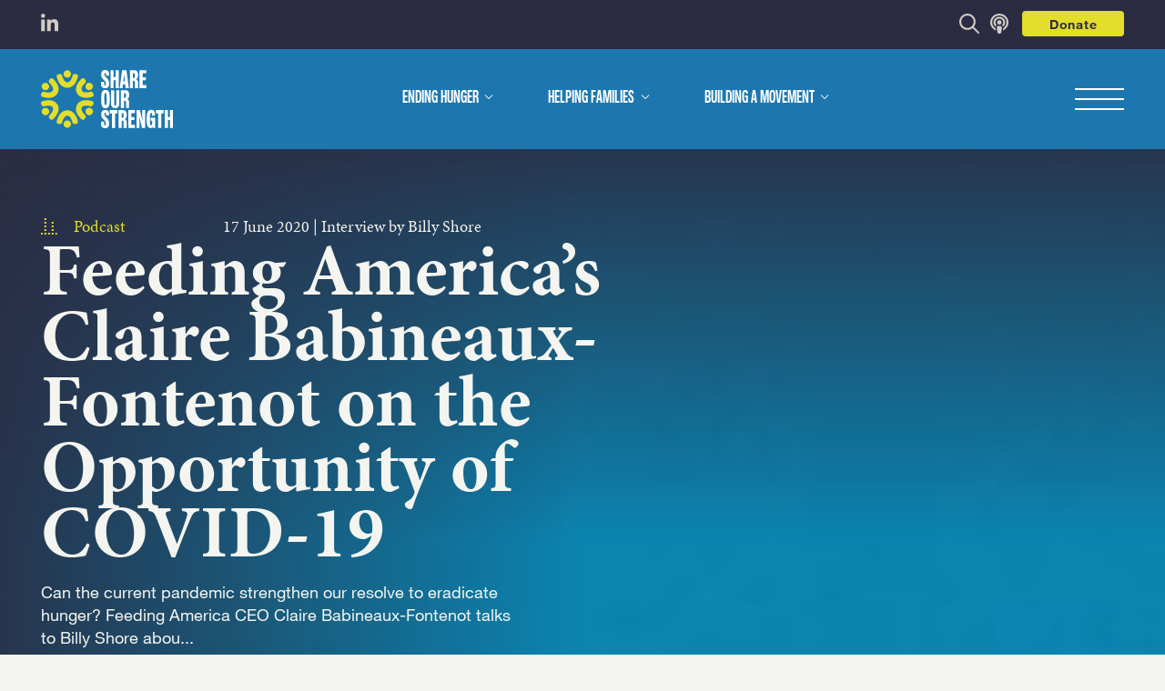

--- FILE ---
content_type: text/html; charset=UTF-8
request_url: https://shareourstrength.org/podcast/feeding-americas-claire-babineaux-fontenot-on-the-opportunity-of-covid-19/
body_size: 67242
content:

<!DOCTYPE html>
<html lang="en" >
	<head>
		<!-- Google Optimize code to prevent page flicker-->
		<meta charset="utf-8"><script type="text/javascript">(window.NREUM||(NREUM={})).init={privacy:{cookies_enabled:true},ajax:{deny_list:["bam.nr-data.net"]},feature_flags:["soft_nav"],distributed_tracing:{enabled:true}};(window.NREUM||(NREUM={})).loader_config={agentID:"601367132",accountID:"3781669",trustKey:"66686",xpid:"VwEPUFBVARAFXVNRAwEPV1U=",licenseKey:"NRJS-39b5114dd0d8b9e3aa7",applicationID:"592340811",browserID:"601367132"};;/*! For license information please see nr-loader-spa-1.308.0.min.js.LICENSE.txt */
(()=>{var e,t,r={384:(e,t,r)=>{"use strict";r.d(t,{NT:()=>a,US:()=>u,Zm:()=>o,bQ:()=>d,dV:()=>c,pV:()=>l});var n=r(6154),i=r(1863),s=r(1910);const a={beacon:"bam.nr-data.net",errorBeacon:"bam.nr-data.net"};function o(){return n.gm.NREUM||(n.gm.NREUM={}),void 0===n.gm.newrelic&&(n.gm.newrelic=n.gm.NREUM),n.gm.NREUM}function c(){let e=o();return e.o||(e.o={ST:n.gm.setTimeout,SI:n.gm.setImmediate||n.gm.setInterval,CT:n.gm.clearTimeout,XHR:n.gm.XMLHttpRequest,REQ:n.gm.Request,EV:n.gm.Event,PR:n.gm.Promise,MO:n.gm.MutationObserver,FETCH:n.gm.fetch,WS:n.gm.WebSocket},(0,s.i)(...Object.values(e.o))),e}function d(e,t){let r=o();r.initializedAgents??={},t.initializedAt={ms:(0,i.t)(),date:new Date},r.initializedAgents[e]=t}function u(e,t){o()[e]=t}function l(){return function(){let e=o();const t=e.info||{};e.info={beacon:a.beacon,errorBeacon:a.errorBeacon,...t}}(),function(){let e=o();const t=e.init||{};e.init={...t}}(),c(),function(){let e=o();const t=e.loader_config||{};e.loader_config={...t}}(),o()}},782:(e,t,r)=>{"use strict";r.d(t,{T:()=>n});const n=r(860).K7.pageViewTiming},860:(e,t,r)=>{"use strict";r.d(t,{$J:()=>u,K7:()=>c,P3:()=>d,XX:()=>i,Yy:()=>o,df:()=>s,qY:()=>n,v4:()=>a});const n="events",i="jserrors",s="browser/blobs",a="rum",o="browser/logs",c={ajax:"ajax",genericEvents:"generic_events",jserrors:i,logging:"logging",metrics:"metrics",pageAction:"page_action",pageViewEvent:"page_view_event",pageViewTiming:"page_view_timing",sessionReplay:"session_replay",sessionTrace:"session_trace",softNav:"soft_navigations",spa:"spa"},d={[c.pageViewEvent]:1,[c.pageViewTiming]:2,[c.metrics]:3,[c.jserrors]:4,[c.spa]:5,[c.ajax]:6,[c.sessionTrace]:7,[c.softNav]:8,[c.sessionReplay]:9,[c.logging]:10,[c.genericEvents]:11},u={[c.pageViewEvent]:a,[c.pageViewTiming]:n,[c.ajax]:n,[c.spa]:n,[c.softNav]:n,[c.metrics]:i,[c.jserrors]:i,[c.sessionTrace]:s,[c.sessionReplay]:s,[c.logging]:o,[c.genericEvents]:"ins"}},944:(e,t,r)=>{"use strict";r.d(t,{R:()=>i});var n=r(3241);function i(e,t){"function"==typeof console.debug&&(console.debug("New Relic Warning: https://github.com/newrelic/newrelic-browser-agent/blob/main/docs/warning-codes.md#".concat(e),t),(0,n.W)({agentIdentifier:null,drained:null,type:"data",name:"warn",feature:"warn",data:{code:e,secondary:t}}))}},993:(e,t,r)=>{"use strict";r.d(t,{A$:()=>s,ET:()=>a,TZ:()=>o,p_:()=>i});var n=r(860);const i={ERROR:"ERROR",WARN:"WARN",INFO:"INFO",DEBUG:"DEBUG",TRACE:"TRACE"},s={OFF:0,ERROR:1,WARN:2,INFO:3,DEBUG:4,TRACE:5},a="log",o=n.K7.logging},1541:(e,t,r)=>{"use strict";r.d(t,{U:()=>i,f:()=>n});const n={MFE:"MFE",BA:"BA"};function i(e,t){if(2!==t?.harvestEndpointVersion)return{};const r=t.agentRef.runtime.appMetadata.agents[0].entityGuid;return e?{"source.id":e.id,"source.name":e.name,"source.type":e.type,"parent.id":e.parent?.id||r,"parent.type":e.parent?.type||n.BA}:{"entity.guid":r,appId:t.agentRef.info.applicationID}}},1687:(e,t,r)=>{"use strict";r.d(t,{Ak:()=>d,Ze:()=>h,x3:()=>u});var n=r(3241),i=r(7836),s=r(3606),a=r(860),o=r(2646);const c={};function d(e,t){const r={staged:!1,priority:a.P3[t]||0};l(e),c[e].get(t)||c[e].set(t,r)}function u(e,t){e&&c[e]&&(c[e].get(t)&&c[e].delete(t),p(e,t,!1),c[e].size&&f(e))}function l(e){if(!e)throw new Error("agentIdentifier required");c[e]||(c[e]=new Map)}function h(e="",t="feature",r=!1){if(l(e),!e||!c[e].get(t)||r)return p(e,t);c[e].get(t).staged=!0,f(e)}function f(e){const t=Array.from(c[e]);t.every(([e,t])=>t.staged)&&(t.sort((e,t)=>e[1].priority-t[1].priority),t.forEach(([t])=>{c[e].delete(t),p(e,t)}))}function p(e,t,r=!0){const a=e?i.ee.get(e):i.ee,c=s.i.handlers;if(!a.aborted&&a.backlog&&c){if((0,n.W)({agentIdentifier:e,type:"lifecycle",name:"drain",feature:t}),r){const e=a.backlog[t],r=c[t];if(r){for(let t=0;e&&t<e.length;++t)g(e[t],r);Object.entries(r).forEach(([e,t])=>{Object.values(t||{}).forEach(t=>{t[0]?.on&&t[0]?.context()instanceof o.y&&t[0].on(e,t[1])})})}}a.isolatedBacklog||delete c[t],a.backlog[t]=null,a.emit("drain-"+t,[])}}function g(e,t){var r=e[1];Object.values(t[r]||{}).forEach(t=>{var r=e[0];if(t[0]===r){var n=t[1],i=e[3],s=e[2];n.apply(i,s)}})}},1738:(e,t,r)=>{"use strict";r.d(t,{U:()=>f,Y:()=>h});var n=r(3241),i=r(9908),s=r(1863),a=r(944),o=r(5701),c=r(3969),d=r(8362),u=r(860),l=r(4261);function h(e,t,r,s){const h=s||r;!h||h[e]&&h[e]!==d.d.prototype[e]||(h[e]=function(){(0,i.p)(c.xV,["API/"+e+"/called"],void 0,u.K7.metrics,r.ee),(0,n.W)({agentIdentifier:r.agentIdentifier,drained:!!o.B?.[r.agentIdentifier],type:"data",name:"api",feature:l.Pl+e,data:{}});try{return t.apply(this,arguments)}catch(e){(0,a.R)(23,e)}})}function f(e,t,r,n,a){const o=e.info;null===r?delete o.jsAttributes[t]:o.jsAttributes[t]=r,(a||null===r)&&(0,i.p)(l.Pl+n,[(0,s.t)(),t,r],void 0,"session",e.ee)}},1741:(e,t,r)=>{"use strict";r.d(t,{W:()=>s});var n=r(944),i=r(4261);class s{#e(e,...t){if(this[e]!==s.prototype[e])return this[e](...t);(0,n.R)(35,e)}addPageAction(e,t){return this.#e(i.hG,e,t)}register(e){return this.#e(i.eY,e)}recordCustomEvent(e,t){return this.#e(i.fF,e,t)}setPageViewName(e,t){return this.#e(i.Fw,e,t)}setCustomAttribute(e,t,r){return this.#e(i.cD,e,t,r)}noticeError(e,t){return this.#e(i.o5,e,t)}setUserId(e,t=!1){return this.#e(i.Dl,e,t)}setApplicationVersion(e){return this.#e(i.nb,e)}setErrorHandler(e){return this.#e(i.bt,e)}addRelease(e,t){return this.#e(i.k6,e,t)}log(e,t){return this.#e(i.$9,e,t)}start(){return this.#e(i.d3)}finished(e){return this.#e(i.BL,e)}recordReplay(){return this.#e(i.CH)}pauseReplay(){return this.#e(i.Tb)}addToTrace(e){return this.#e(i.U2,e)}setCurrentRouteName(e){return this.#e(i.PA,e)}interaction(e){return this.#e(i.dT,e)}wrapLogger(e,t,r){return this.#e(i.Wb,e,t,r)}measure(e,t){return this.#e(i.V1,e,t)}consent(e){return this.#e(i.Pv,e)}}},1863:(e,t,r)=>{"use strict";function n(){return Math.floor(performance.now())}r.d(t,{t:()=>n})},1910:(e,t,r)=>{"use strict";r.d(t,{i:()=>s});var n=r(944);const i=new Map;function s(...e){return e.every(e=>{if(i.has(e))return i.get(e);const t="function"==typeof e?e.toString():"",r=t.includes("[native code]"),s=t.includes("nrWrapper");return r||s||(0,n.R)(64,e?.name||t),i.set(e,r),r})}},2555:(e,t,r)=>{"use strict";r.d(t,{D:()=>o,f:()=>a});var n=r(384),i=r(8122);const s={beacon:n.NT.beacon,errorBeacon:n.NT.errorBeacon,licenseKey:void 0,applicationID:void 0,sa:void 0,queueTime:void 0,applicationTime:void 0,ttGuid:void 0,user:void 0,account:void 0,product:void 0,extra:void 0,jsAttributes:{},userAttributes:void 0,atts:void 0,transactionName:void 0,tNamePlain:void 0};function a(e){try{return!!e.licenseKey&&!!e.errorBeacon&&!!e.applicationID}catch(e){return!1}}const o=e=>(0,i.a)(e,s)},2614:(e,t,r)=>{"use strict";r.d(t,{BB:()=>a,H3:()=>n,g:()=>d,iL:()=>c,tS:()=>o,uh:()=>i,wk:()=>s});const n="NRBA",i="SESSION",s=144e5,a=18e5,o={STARTED:"session-started",PAUSE:"session-pause",RESET:"session-reset",RESUME:"session-resume",UPDATE:"session-update"},c={SAME_TAB:"same-tab",CROSS_TAB:"cross-tab"},d={OFF:0,FULL:1,ERROR:2}},2646:(e,t,r)=>{"use strict";r.d(t,{y:()=>n});class n{constructor(e){this.contextId=e}}},2843:(e,t,r)=>{"use strict";r.d(t,{G:()=>s,u:()=>i});var n=r(3878);function i(e,t=!1,r,i){(0,n.DD)("visibilitychange",function(){if(t)return void("hidden"===document.visibilityState&&e());e(document.visibilityState)},r,i)}function s(e,t,r){(0,n.sp)("pagehide",e,t,r)}},3241:(e,t,r)=>{"use strict";r.d(t,{W:()=>s});var n=r(6154);const i="newrelic";function s(e={}){try{n.gm.dispatchEvent(new CustomEvent(i,{detail:e}))}catch(e){}}},3304:(e,t,r)=>{"use strict";r.d(t,{A:()=>s});var n=r(7836);const i=()=>{const e=new WeakSet;return(t,r)=>{if("object"==typeof r&&null!==r){if(e.has(r))return;e.add(r)}return r}};function s(e){try{return JSON.stringify(e,i())??""}catch(e){try{n.ee.emit("internal-error",[e])}catch(e){}return""}}},3333:(e,t,r)=>{"use strict";r.d(t,{$v:()=>u,TZ:()=>n,Xh:()=>c,Zp:()=>i,kd:()=>d,mq:()=>o,nf:()=>a,qN:()=>s});const n=r(860).K7.genericEvents,i=["auxclick","click","copy","keydown","paste","scrollend"],s=["focus","blur"],a=4,o=1e3,c=2e3,d=["PageAction","UserAction","BrowserPerformance"],u={RESOURCES:"experimental.resources",REGISTER:"register"}},3434:(e,t,r)=>{"use strict";r.d(t,{Jt:()=>s,YM:()=>d});var n=r(7836),i=r(5607);const s="nr@original:".concat(i.W),a=50;var o=Object.prototype.hasOwnProperty,c=!1;function d(e,t){return e||(e=n.ee),r.inPlace=function(e,t,n,i,s){n||(n="");const a="-"===n.charAt(0);for(let o=0;o<t.length;o++){const c=t[o],d=e[c];l(d)||(e[c]=r(d,a?c+n:n,i,c,s))}},r.flag=s,r;function r(t,r,n,c,d){return l(t)?t:(r||(r=""),nrWrapper[s]=t,function(e,t,r){if(Object.defineProperty&&Object.keys)try{return Object.keys(e).forEach(function(r){Object.defineProperty(t,r,{get:function(){return e[r]},set:function(t){return e[r]=t,t}})}),t}catch(e){u([e],r)}for(var n in e)o.call(e,n)&&(t[n]=e[n])}(t,nrWrapper,e),nrWrapper);function nrWrapper(){var s,o,l,h;let f;try{o=this,s=[...arguments],l="function"==typeof n?n(s,o):n||{}}catch(t){u([t,"",[s,o,c],l],e)}i(r+"start",[s,o,c],l,d);const p=performance.now();let g;try{return h=t.apply(o,s),g=performance.now(),h}catch(e){throw g=performance.now(),i(r+"err",[s,o,e],l,d),f=e,f}finally{const e=g-p,t={start:p,end:g,duration:e,isLongTask:e>=a,methodName:c,thrownError:f};t.isLongTask&&i("long-task",[t,o],l,d),i(r+"end",[s,o,h],l,d)}}}function i(r,n,i,s){if(!c||t){var a=c;c=!0;try{e.emit(r,n,i,t,s)}catch(t){u([t,r,n,i],e)}c=a}}}function u(e,t){t||(t=n.ee);try{t.emit("internal-error",e)}catch(e){}}function l(e){return!(e&&"function"==typeof e&&e.apply&&!e[s])}},3606:(e,t,r)=>{"use strict";r.d(t,{i:()=>s});var n=r(9908);s.on=a;var i=s.handlers={};function s(e,t,r,s){a(s||n.d,i,e,t,r)}function a(e,t,r,i,s){s||(s="feature"),e||(e=n.d);var a=t[s]=t[s]||{};(a[r]=a[r]||[]).push([e,i])}},3738:(e,t,r)=>{"use strict";r.d(t,{He:()=>i,Kp:()=>o,Lc:()=>d,Rz:()=>u,TZ:()=>n,bD:()=>s,d3:()=>a,jx:()=>l,sl:()=>h,uP:()=>c});const n=r(860).K7.sessionTrace,i="bstResource",s="resource",a="-start",o="-end",c="fn"+a,d="fn"+o,u="pushState",l=1e3,h=3e4},3785:(e,t,r)=>{"use strict";r.d(t,{R:()=>c,b:()=>d});var n=r(9908),i=r(1863),s=r(860),a=r(3969),o=r(993);function c(e,t,r={},c=o.p_.INFO,d=!0,u,l=(0,i.t)()){(0,n.p)(a.xV,["API/logging/".concat(c.toLowerCase(),"/called")],void 0,s.K7.metrics,e),(0,n.p)(o.ET,[l,t,r,c,d,u],void 0,s.K7.logging,e)}function d(e){return"string"==typeof e&&Object.values(o.p_).some(t=>t===e.toUpperCase().trim())}},3878:(e,t,r)=>{"use strict";function n(e,t){return{capture:e,passive:!1,signal:t}}function i(e,t,r=!1,i){window.addEventListener(e,t,n(r,i))}function s(e,t,r=!1,i){document.addEventListener(e,t,n(r,i))}r.d(t,{DD:()=>s,jT:()=>n,sp:()=>i})},3962:(e,t,r)=>{"use strict";r.d(t,{AM:()=>a,O2:()=>l,OV:()=>s,Qu:()=>h,TZ:()=>c,ih:()=>f,pP:()=>o,t1:()=>u,tC:()=>i,wD:()=>d});var n=r(860);const i=["click","keydown","submit"],s="popstate",a="api",o="initialPageLoad",c=n.K7.softNav,d=5e3,u=500,l={INITIAL_PAGE_LOAD:"",ROUTE_CHANGE:1,UNSPECIFIED:2},h={INTERACTION:1,AJAX:2,CUSTOM_END:3,CUSTOM_TRACER:4},f={IP:"in progress",PF:"pending finish",FIN:"finished",CAN:"cancelled"}},3969:(e,t,r)=>{"use strict";r.d(t,{TZ:()=>n,XG:()=>o,rs:()=>i,xV:()=>a,z_:()=>s});const n=r(860).K7.metrics,i="sm",s="cm",a="storeSupportabilityMetrics",o="storeEventMetrics"},4234:(e,t,r)=>{"use strict";r.d(t,{W:()=>s});var n=r(7836),i=r(1687);class s{constructor(e,t){this.agentIdentifier=e,this.ee=n.ee.get(e),this.featureName=t,this.blocked=!1}deregisterDrain(){(0,i.x3)(this.agentIdentifier,this.featureName)}}},4261:(e,t,r)=>{"use strict";r.d(t,{$9:()=>u,BL:()=>c,CH:()=>p,Dl:()=>R,Fw:()=>w,PA:()=>v,Pl:()=>n,Pv:()=>A,Tb:()=>h,U2:()=>a,V1:()=>E,Wb:()=>T,bt:()=>y,cD:()=>b,d3:()=>x,dT:()=>d,eY:()=>g,fF:()=>f,hG:()=>s,hw:()=>i,k6:()=>o,nb:()=>m,o5:()=>l});const n="api-",i=n+"ixn-",s="addPageAction",a="addToTrace",o="addRelease",c="finished",d="interaction",u="log",l="noticeError",h="pauseReplay",f="recordCustomEvent",p="recordReplay",g="register",m="setApplicationVersion",v="setCurrentRouteName",b="setCustomAttribute",y="setErrorHandler",w="setPageViewName",R="setUserId",x="start",T="wrapLogger",E="measure",A="consent"},5205:(e,t,r)=>{"use strict";r.d(t,{j:()=>S});var n=r(384),i=r(1741);var s=r(2555),a=r(3333);const o=e=>{if(!e||"string"!=typeof e)return!1;try{document.createDocumentFragment().querySelector(e)}catch{return!1}return!0};var c=r(2614),d=r(944),u=r(8122);const l="[data-nr-mask]",h=e=>(0,u.a)(e,(()=>{const e={feature_flags:[],experimental:{allow_registered_children:!1,resources:!1},mask_selector:"*",block_selector:"[data-nr-block]",mask_input_options:{color:!1,date:!1,"datetime-local":!1,email:!1,month:!1,number:!1,range:!1,search:!1,tel:!1,text:!1,time:!1,url:!1,week:!1,textarea:!1,select:!1,password:!0}};return{ajax:{deny_list:void 0,block_internal:!0,enabled:!0,autoStart:!0},api:{get allow_registered_children(){return e.feature_flags.includes(a.$v.REGISTER)||e.experimental.allow_registered_children},set allow_registered_children(t){e.experimental.allow_registered_children=t},duplicate_registered_data:!1},browser_consent_mode:{enabled:!1},distributed_tracing:{enabled:void 0,exclude_newrelic_header:void 0,cors_use_newrelic_header:void 0,cors_use_tracecontext_headers:void 0,allowed_origins:void 0},get feature_flags(){return e.feature_flags},set feature_flags(t){e.feature_flags=t},generic_events:{enabled:!0,autoStart:!0},harvest:{interval:30},jserrors:{enabled:!0,autoStart:!0},logging:{enabled:!0,autoStart:!0},metrics:{enabled:!0,autoStart:!0},obfuscate:void 0,page_action:{enabled:!0},page_view_event:{enabled:!0,autoStart:!0},page_view_timing:{enabled:!0,autoStart:!0},performance:{capture_marks:!1,capture_measures:!1,capture_detail:!0,resources:{get enabled(){return e.feature_flags.includes(a.$v.RESOURCES)||e.experimental.resources},set enabled(t){e.experimental.resources=t},asset_types:[],first_party_domains:[],ignore_newrelic:!0}},privacy:{cookies_enabled:!0},proxy:{assets:void 0,beacon:void 0},session:{expiresMs:c.wk,inactiveMs:c.BB},session_replay:{autoStart:!0,enabled:!1,preload:!1,sampling_rate:10,error_sampling_rate:100,collect_fonts:!1,inline_images:!1,fix_stylesheets:!0,mask_all_inputs:!0,get mask_text_selector(){return e.mask_selector},set mask_text_selector(t){o(t)?e.mask_selector="".concat(t,",").concat(l):""===t||null===t?e.mask_selector=l:(0,d.R)(5,t)},get block_class(){return"nr-block"},get ignore_class(){return"nr-ignore"},get mask_text_class(){return"nr-mask"},get block_selector(){return e.block_selector},set block_selector(t){o(t)?e.block_selector+=",".concat(t):""!==t&&(0,d.R)(6,t)},get mask_input_options(){return e.mask_input_options},set mask_input_options(t){t&&"object"==typeof t?e.mask_input_options={...t,password:!0}:(0,d.R)(7,t)}},session_trace:{enabled:!0,autoStart:!0},soft_navigations:{enabled:!0,autoStart:!0},spa:{enabled:!0,autoStart:!0},ssl:void 0,user_actions:{enabled:!0,elementAttributes:["id","className","tagName","type"]}}})());var f=r(6154),p=r(9324);let g=0;const m={buildEnv:p.F3,distMethod:p.Xs,version:p.xv,originTime:f.WN},v={consented:!1},b={appMetadata:{},get consented(){return this.session?.state?.consent||v.consented},set consented(e){v.consented=e},customTransaction:void 0,denyList:void 0,disabled:!1,harvester:void 0,isolatedBacklog:!1,isRecording:!1,loaderType:void 0,maxBytes:3e4,obfuscator:void 0,onerror:void 0,ptid:void 0,releaseIds:{},session:void 0,timeKeeper:void 0,registeredEntities:[],jsAttributesMetadata:{bytes:0},get harvestCount(){return++g}},y=e=>{const t=(0,u.a)(e,b),r=Object.keys(m).reduce((e,t)=>(e[t]={value:m[t],writable:!1,configurable:!0,enumerable:!0},e),{});return Object.defineProperties(t,r)};var w=r(5701);const R=e=>{const t=e.startsWith("http");e+="/",r.p=t?e:"https://"+e};var x=r(7836),T=r(3241);const E={accountID:void 0,trustKey:void 0,agentID:void 0,licenseKey:void 0,applicationID:void 0,xpid:void 0},A=e=>(0,u.a)(e,E),_=new Set;function S(e,t={},r,a){let{init:o,info:c,loader_config:d,runtime:u={},exposed:l=!0}=t;if(!c){const e=(0,n.pV)();o=e.init,c=e.info,d=e.loader_config}e.init=h(o||{}),e.loader_config=A(d||{}),c.jsAttributes??={},f.bv&&(c.jsAttributes.isWorker=!0),e.info=(0,s.D)(c);const p=e.init,g=[c.beacon,c.errorBeacon];_.has(e.agentIdentifier)||(p.proxy.assets&&(R(p.proxy.assets),g.push(p.proxy.assets)),p.proxy.beacon&&g.push(p.proxy.beacon),e.beacons=[...g],function(e){const t=(0,n.pV)();Object.getOwnPropertyNames(i.W.prototype).forEach(r=>{const n=i.W.prototype[r];if("function"!=typeof n||"constructor"===n)return;let s=t[r];e[r]&&!1!==e.exposed&&"micro-agent"!==e.runtime?.loaderType&&(t[r]=(...t)=>{const n=e[r](...t);return s?s(...t):n})})}(e),(0,n.US)("activatedFeatures",w.B)),u.denyList=[...p.ajax.deny_list||[],...p.ajax.block_internal?g:[]],u.ptid=e.agentIdentifier,u.loaderType=r,e.runtime=y(u),_.has(e.agentIdentifier)||(e.ee=x.ee.get(e.agentIdentifier),e.exposed=l,(0,T.W)({agentIdentifier:e.agentIdentifier,drained:!!w.B?.[e.agentIdentifier],type:"lifecycle",name:"initialize",feature:void 0,data:e.config})),_.add(e.agentIdentifier)}},5270:(e,t,r)=>{"use strict";r.d(t,{Aw:()=>a,SR:()=>s,rF:()=>o});var n=r(384),i=r(7767);function s(e){return!!(0,n.dV)().o.MO&&(0,i.V)(e)&&!0===e?.session_trace.enabled}function a(e){return!0===e?.session_replay.preload&&s(e)}function o(e,t){try{if("string"==typeof t?.type){if("password"===t.type.toLowerCase())return"*".repeat(e?.length||0);if(void 0!==t?.dataset?.nrUnmask||t?.classList?.contains("nr-unmask"))return e}}catch(e){}return"string"==typeof e?e.replace(/[\S]/g,"*"):"*".repeat(e?.length||0)}},5289:(e,t,r)=>{"use strict";r.d(t,{GG:()=>a,Qr:()=>c,sB:()=>o});var n=r(3878),i=r(6389);function s(){return"undefined"==typeof document||"complete"===document.readyState}function a(e,t){if(s())return e();const r=(0,i.J)(e),a=setInterval(()=>{s()&&(clearInterval(a),r())},500);(0,n.sp)("load",r,t)}function o(e){if(s())return e();(0,n.DD)("DOMContentLoaded",e)}function c(e){if(s())return e();(0,n.sp)("popstate",e)}},5607:(e,t,r)=>{"use strict";r.d(t,{W:()=>n});const n=(0,r(9566).bz)()},5701:(e,t,r)=>{"use strict";r.d(t,{B:()=>s,t:()=>a});var n=r(3241);const i=new Set,s={};function a(e,t){const r=t.agentIdentifier;s[r]??={},e&&"object"==typeof e&&(i.has(r)||(t.ee.emit("rumresp",[e]),s[r]=e,i.add(r),(0,n.W)({agentIdentifier:r,loaded:!0,drained:!0,type:"lifecycle",name:"load",feature:void 0,data:e})))}},6154:(e,t,r)=>{"use strict";r.d(t,{OF:()=>d,RI:()=>i,WN:()=>h,bv:()=>s,eN:()=>f,gm:()=>a,lR:()=>l,m:()=>c,mw:()=>o,sb:()=>u});var n=r(1863);const i="undefined"!=typeof window&&!!window.document,s="undefined"!=typeof WorkerGlobalScope&&("undefined"!=typeof self&&self instanceof WorkerGlobalScope&&self.navigator instanceof WorkerNavigator||"undefined"!=typeof globalThis&&globalThis instanceof WorkerGlobalScope&&globalThis.navigator instanceof WorkerNavigator),a=i?window:"undefined"!=typeof WorkerGlobalScope&&("undefined"!=typeof self&&self instanceof WorkerGlobalScope&&self||"undefined"!=typeof globalThis&&globalThis instanceof WorkerGlobalScope&&globalThis),o=Boolean("hidden"===a?.document?.visibilityState),c=""+a?.location,d=/iPad|iPhone|iPod/.test(a.navigator?.userAgent),u=d&&"undefined"==typeof SharedWorker,l=(()=>{const e=a.navigator?.userAgent?.match(/Firefox[/\s](\d+\.\d+)/);return Array.isArray(e)&&e.length>=2?+e[1]:0})(),h=Date.now()-(0,n.t)(),f=()=>"undefined"!=typeof PerformanceNavigationTiming&&a?.performance?.getEntriesByType("navigation")?.[0]?.responseStart},6344:(e,t,r)=>{"use strict";r.d(t,{BB:()=>u,Qb:()=>l,TZ:()=>i,Ug:()=>a,Vh:()=>s,_s:()=>o,bc:()=>d,yP:()=>c});var n=r(2614);const i=r(860).K7.sessionReplay,s="errorDuringReplay",a=.12,o={DomContentLoaded:0,Load:1,FullSnapshot:2,IncrementalSnapshot:3,Meta:4,Custom:5},c={[n.g.ERROR]:15e3,[n.g.FULL]:3e5,[n.g.OFF]:0},d={RESET:{message:"Session was reset",sm:"Reset"},IMPORT:{message:"Recorder failed to import",sm:"Import"},TOO_MANY:{message:"429: Too Many Requests",sm:"Too-Many"},TOO_BIG:{message:"Payload was too large",sm:"Too-Big"},CROSS_TAB:{message:"Session Entity was set to OFF on another tab",sm:"Cross-Tab"},ENTITLEMENTS:{message:"Session Replay is not allowed and will not be started",sm:"Entitlement"}},u=5e3,l={API:"api",RESUME:"resume",SWITCH_TO_FULL:"switchToFull",INITIALIZE:"initialize",PRELOAD:"preload"}},6389:(e,t,r)=>{"use strict";function n(e,t=500,r={}){const n=r?.leading||!1;let i;return(...r)=>{n&&void 0===i&&(e.apply(this,r),i=setTimeout(()=>{i=clearTimeout(i)},t)),n||(clearTimeout(i),i=setTimeout(()=>{e.apply(this,r)},t))}}function i(e){let t=!1;return(...r)=>{t||(t=!0,e.apply(this,r))}}r.d(t,{J:()=>i,s:()=>n})},6630:(e,t,r)=>{"use strict";r.d(t,{T:()=>n});const n=r(860).K7.pageViewEvent},6774:(e,t,r)=>{"use strict";r.d(t,{T:()=>n});const n=r(860).K7.jserrors},7295:(e,t,r)=>{"use strict";r.d(t,{Xv:()=>a,gX:()=>i,iW:()=>s});var n=[];function i(e){if(!e||s(e))return!1;if(0===n.length)return!0;if("*"===n[0].hostname)return!1;for(var t=0;t<n.length;t++){var r=n[t];if(r.hostname.test(e.hostname)&&r.pathname.test(e.pathname))return!1}return!0}function s(e){return void 0===e.hostname}function a(e){if(n=[],e&&e.length)for(var t=0;t<e.length;t++){let r=e[t];if(!r)continue;if("*"===r)return void(n=[{hostname:"*"}]);0===r.indexOf("http://")?r=r.substring(7):0===r.indexOf("https://")&&(r=r.substring(8));const i=r.indexOf("/");let s,a;i>0?(s=r.substring(0,i),a=r.substring(i)):(s=r,a="*");let[c]=s.split(":");n.push({hostname:o(c),pathname:o(a,!0)})}}function o(e,t=!1){const r=e.replace(/[.+?^${}()|[\]\\]/g,e=>"\\"+e).replace(/\*/g,".*?");return new RegExp((t?"^":"")+r+"$")}},7485:(e,t,r)=>{"use strict";r.d(t,{D:()=>i});var n=r(6154);function i(e){if(0===(e||"").indexOf("data:"))return{protocol:"data"};try{const t=new URL(e,location.href),r={port:t.port,hostname:t.hostname,pathname:t.pathname,search:t.search,protocol:t.protocol.slice(0,t.protocol.indexOf(":")),sameOrigin:t.protocol===n.gm?.location?.protocol&&t.host===n.gm?.location?.host};return r.port&&""!==r.port||("http:"===t.protocol&&(r.port="80"),"https:"===t.protocol&&(r.port="443")),r.pathname&&""!==r.pathname?r.pathname.startsWith("/")||(r.pathname="/".concat(r.pathname)):r.pathname="/",r}catch(e){return{}}}},7699:(e,t,r)=>{"use strict";r.d(t,{It:()=>s,KC:()=>o,No:()=>i,qh:()=>a});var n=r(860);const i=16e3,s=1e6,a="SESSION_ERROR",o={[n.K7.logging]:!0,[n.K7.genericEvents]:!1,[n.K7.jserrors]:!1,[n.K7.ajax]:!1}},7767:(e,t,r)=>{"use strict";r.d(t,{V:()=>i});var n=r(6154);const i=e=>n.RI&&!0===e?.privacy.cookies_enabled},7836:(e,t,r)=>{"use strict";r.d(t,{P:()=>o,ee:()=>c});var n=r(384),i=r(8990),s=r(2646),a=r(5607);const o="nr@context:".concat(a.W),c=function e(t,r){var n={},a={},u={},l=!1;try{l=16===r.length&&d.initializedAgents?.[r]?.runtime.isolatedBacklog}catch(e){}var h={on:p,addEventListener:p,removeEventListener:function(e,t){var r=n[e];if(!r)return;for(var i=0;i<r.length;i++)r[i]===t&&r.splice(i,1)},emit:function(e,r,n,i,s){!1!==s&&(s=!0);if(c.aborted&&!i)return;t&&s&&t.emit(e,r,n);var o=f(n);g(e).forEach(e=>{e.apply(o,r)});var d=v()[a[e]];d&&d.push([h,e,r,o]);return o},get:m,listeners:g,context:f,buffer:function(e,t){const r=v();if(t=t||"feature",h.aborted)return;Object.entries(e||{}).forEach(([e,n])=>{a[n]=t,t in r||(r[t]=[])})},abort:function(){h._aborted=!0,Object.keys(h.backlog).forEach(e=>{delete h.backlog[e]})},isBuffering:function(e){return!!v()[a[e]]},debugId:r,backlog:l?{}:t&&"object"==typeof t.backlog?t.backlog:{},isolatedBacklog:l};return Object.defineProperty(h,"aborted",{get:()=>{let e=h._aborted||!1;return e||(t&&(e=t.aborted),e)}}),h;function f(e){return e&&e instanceof s.y?e:e?(0,i.I)(e,o,()=>new s.y(o)):new s.y(o)}function p(e,t){n[e]=g(e).concat(t)}function g(e){return n[e]||[]}function m(t){return u[t]=u[t]||e(h,t)}function v(){return h.backlog}}(void 0,"globalEE"),d=(0,n.Zm)();d.ee||(d.ee=c)},8122:(e,t,r)=>{"use strict";r.d(t,{a:()=>i});var n=r(944);function i(e,t){try{if(!e||"object"!=typeof e)return(0,n.R)(3);if(!t||"object"!=typeof t)return(0,n.R)(4);const r=Object.create(Object.getPrototypeOf(t),Object.getOwnPropertyDescriptors(t)),s=0===Object.keys(r).length?e:r;for(let a in s)if(void 0!==e[a])try{if(null===e[a]){r[a]=null;continue}Array.isArray(e[a])&&Array.isArray(t[a])?r[a]=Array.from(new Set([...e[a],...t[a]])):"object"==typeof e[a]&&"object"==typeof t[a]?r[a]=i(e[a],t[a]):r[a]=e[a]}catch(e){r[a]||(0,n.R)(1,e)}return r}catch(e){(0,n.R)(2,e)}}},8139:(e,t,r)=>{"use strict";r.d(t,{u:()=>h});var n=r(7836),i=r(3434),s=r(8990),a=r(6154);const o={},c=a.gm.XMLHttpRequest,d="addEventListener",u="removeEventListener",l="nr@wrapped:".concat(n.P);function h(e){var t=function(e){return(e||n.ee).get("events")}(e);if(o[t.debugId]++)return t;o[t.debugId]=1;var r=(0,i.YM)(t,!0);function h(e){r.inPlace(e,[d,u],"-",p)}function p(e,t){return e[1]}return"getPrototypeOf"in Object&&(a.RI&&f(document,h),c&&f(c.prototype,h),f(a.gm,h)),t.on(d+"-start",function(e,t){var n=e[1];if(null!==n&&("function"==typeof n||"object"==typeof n)&&"newrelic"!==e[0]){var i=(0,s.I)(n,l,function(){var e={object:function(){if("function"!=typeof n.handleEvent)return;return n.handleEvent.apply(n,arguments)},function:n}[typeof n];return e?r(e,"fn-",null,e.name||"anonymous"):n});this.wrapped=e[1]=i}}),t.on(u+"-start",function(e){e[1]=this.wrapped||e[1]}),t}function f(e,t,...r){let n=e;for(;"object"==typeof n&&!Object.prototype.hasOwnProperty.call(n,d);)n=Object.getPrototypeOf(n);n&&t(n,...r)}},8362:(e,t,r)=>{"use strict";r.d(t,{d:()=>s});var n=r(9566),i=r(1741);class s extends i.W{agentIdentifier=(0,n.LA)(16)}},8374:(e,t,r)=>{r.nc=(()=>{try{return document?.currentScript?.nonce}catch(e){}return""})()},8990:(e,t,r)=>{"use strict";r.d(t,{I:()=>i});var n=Object.prototype.hasOwnProperty;function i(e,t,r){if(n.call(e,t))return e[t];var i=r();if(Object.defineProperty&&Object.keys)try{return Object.defineProperty(e,t,{value:i,writable:!0,enumerable:!1}),i}catch(e){}return e[t]=i,i}},9119:(e,t,r)=>{"use strict";r.d(t,{L:()=>s});var n=/([^?#]*)[^#]*(#[^?]*|$).*/,i=/([^?#]*)().*/;function s(e,t){return e?e.replace(t?n:i,"$1$2"):e}},9300:(e,t,r)=>{"use strict";r.d(t,{T:()=>n});const n=r(860).K7.ajax},9324:(e,t,r)=>{"use strict";r.d(t,{AJ:()=>a,F3:()=>i,Xs:()=>s,Yq:()=>o,xv:()=>n});const n="1.308.0",i="PROD",s="CDN",a="@newrelic/rrweb",o="1.0.1"},9566:(e,t,r)=>{"use strict";r.d(t,{LA:()=>o,ZF:()=>c,bz:()=>a,el:()=>d});var n=r(6154);const i="xxxxxxxx-xxxx-4xxx-yxxx-xxxxxxxxxxxx";function s(e,t){return e?15&e[t]:16*Math.random()|0}function a(){const e=n.gm?.crypto||n.gm?.msCrypto;let t,r=0;return e&&e.getRandomValues&&(t=e.getRandomValues(new Uint8Array(30))),i.split("").map(e=>"x"===e?s(t,r++).toString(16):"y"===e?(3&s()|8).toString(16):e).join("")}function o(e){const t=n.gm?.crypto||n.gm?.msCrypto;let r,i=0;t&&t.getRandomValues&&(r=t.getRandomValues(new Uint8Array(e)));const a=[];for(var o=0;o<e;o++)a.push(s(r,i++).toString(16));return a.join("")}function c(){return o(16)}function d(){return o(32)}},9908:(e,t,r)=>{"use strict";r.d(t,{d:()=>n,p:()=>i});var n=r(7836).ee.get("handle");function i(e,t,r,i,s){s?(s.buffer([e],i),s.emit(e,t,r)):(n.buffer([e],i),n.emit(e,t,r))}}},n={};function i(e){var t=n[e];if(void 0!==t)return t.exports;var s=n[e]={exports:{}};return r[e](s,s.exports,i),s.exports}i.m=r,i.d=(e,t)=>{for(var r in t)i.o(t,r)&&!i.o(e,r)&&Object.defineProperty(e,r,{enumerable:!0,get:t[r]})},i.f={},i.e=e=>Promise.all(Object.keys(i.f).reduce((t,r)=>(i.f[r](e,t),t),[])),i.u=e=>({212:"nr-spa-compressor",249:"nr-spa-recorder",478:"nr-spa"}[e]+"-1.308.0.min.js"),i.o=(e,t)=>Object.prototype.hasOwnProperty.call(e,t),e={},t="NRBA-1.308.0.PROD:",i.l=(r,n,s,a)=>{if(e[r])e[r].push(n);else{var o,c;if(void 0!==s)for(var d=document.getElementsByTagName("script"),u=0;u<d.length;u++){var l=d[u];if(l.getAttribute("src")==r||l.getAttribute("data-webpack")==t+s){o=l;break}}if(!o){c=!0;var h={478:"sha512-RSfSVnmHk59T/uIPbdSE0LPeqcEdF4/+XhfJdBuccH5rYMOEZDhFdtnh6X6nJk7hGpzHd9Ujhsy7lZEz/ORYCQ==",249:"sha512-ehJXhmntm85NSqW4MkhfQqmeKFulra3klDyY0OPDUE+sQ3GokHlPh1pmAzuNy//3j4ac6lzIbmXLvGQBMYmrkg==",212:"sha512-B9h4CR46ndKRgMBcK+j67uSR2RCnJfGefU+A7FrgR/k42ovXy5x/MAVFiSvFxuVeEk/pNLgvYGMp1cBSK/G6Fg=="};(o=document.createElement("script")).charset="utf-8",i.nc&&o.setAttribute("nonce",i.nc),o.setAttribute("data-webpack",t+s),o.src=r,0!==o.src.indexOf(window.location.origin+"/")&&(o.crossOrigin="anonymous"),h[a]&&(o.integrity=h[a])}e[r]=[n];var f=(t,n)=>{o.onerror=o.onload=null,clearTimeout(p);var i=e[r];if(delete e[r],o.parentNode&&o.parentNode.removeChild(o),i&&i.forEach(e=>e(n)),t)return t(n)},p=setTimeout(f.bind(null,void 0,{type:"timeout",target:o}),12e4);o.onerror=f.bind(null,o.onerror),o.onload=f.bind(null,o.onload),c&&document.head.appendChild(o)}},i.r=e=>{"undefined"!=typeof Symbol&&Symbol.toStringTag&&Object.defineProperty(e,Symbol.toStringTag,{value:"Module"}),Object.defineProperty(e,"__esModule",{value:!0})},i.p="https://js-agent.newrelic.com/",(()=>{var e={38:0,788:0};i.f.j=(t,r)=>{var n=i.o(e,t)?e[t]:void 0;if(0!==n)if(n)r.push(n[2]);else{var s=new Promise((r,i)=>n=e[t]=[r,i]);r.push(n[2]=s);var a=i.p+i.u(t),o=new Error;i.l(a,r=>{if(i.o(e,t)&&(0!==(n=e[t])&&(e[t]=void 0),n)){var s=r&&("load"===r.type?"missing":r.type),a=r&&r.target&&r.target.src;o.message="Loading chunk "+t+" failed: ("+s+": "+a+")",o.name="ChunkLoadError",o.type=s,o.request=a,n[1](o)}},"chunk-"+t,t)}};var t=(t,r)=>{var n,s,[a,o,c]=r,d=0;if(a.some(t=>0!==e[t])){for(n in o)i.o(o,n)&&(i.m[n]=o[n]);if(c)c(i)}for(t&&t(r);d<a.length;d++)s=a[d],i.o(e,s)&&e[s]&&e[s][0](),e[s]=0},r=self["webpackChunk:NRBA-1.308.0.PROD"]=self["webpackChunk:NRBA-1.308.0.PROD"]||[];r.forEach(t.bind(null,0)),r.push=t.bind(null,r.push.bind(r))})(),(()=>{"use strict";i(8374);var e=i(8362),t=i(860);const r=Object.values(t.K7);var n=i(5205);var s=i(9908),a=i(1863),o=i(4261),c=i(1738);var d=i(1687),u=i(4234),l=i(5289),h=i(6154),f=i(944),p=i(5270),g=i(7767),m=i(6389),v=i(7699);class b extends u.W{constructor(e,t){super(e.agentIdentifier,t),this.agentRef=e,this.abortHandler=void 0,this.featAggregate=void 0,this.loadedSuccessfully=void 0,this.onAggregateImported=new Promise(e=>{this.loadedSuccessfully=e}),this.deferred=Promise.resolve(),!1===e.init[this.featureName].autoStart?this.deferred=new Promise((t,r)=>{this.ee.on("manual-start-all",(0,m.J)(()=>{(0,d.Ak)(e.agentIdentifier,this.featureName),t()}))}):(0,d.Ak)(e.agentIdentifier,t)}importAggregator(e,t,r={}){if(this.featAggregate)return;const n=async()=>{let n;await this.deferred;try{if((0,g.V)(e.init)){const{setupAgentSession:t}=await i.e(478).then(i.bind(i,8766));n=t(e)}}catch(e){(0,f.R)(20,e),this.ee.emit("internal-error",[e]),(0,s.p)(v.qh,[e],void 0,this.featureName,this.ee)}try{if(!this.#t(this.featureName,n,e.init))return(0,d.Ze)(this.agentIdentifier,this.featureName),void this.loadedSuccessfully(!1);const{Aggregate:i}=await t();this.featAggregate=new i(e,r),e.runtime.harvester.initializedAggregates.push(this.featAggregate),this.loadedSuccessfully(!0)}catch(e){(0,f.R)(34,e),this.abortHandler?.(),(0,d.Ze)(this.agentIdentifier,this.featureName,!0),this.loadedSuccessfully(!1),this.ee&&this.ee.abort()}};h.RI?(0,l.GG)(()=>n(),!0):n()}#t(e,r,n){if(this.blocked)return!1;switch(e){case t.K7.sessionReplay:return(0,p.SR)(n)&&!!r;case t.K7.sessionTrace:return!!r;default:return!0}}}var y=i(6630),w=i(2614),R=i(3241);class x extends b{static featureName=y.T;constructor(e){var t;super(e,y.T),this.setupInspectionEvents(e.agentIdentifier),t=e,(0,c.Y)(o.Fw,function(e,r){"string"==typeof e&&("/"!==e.charAt(0)&&(e="/"+e),t.runtime.customTransaction=(r||"http://custom.transaction")+e,(0,s.p)(o.Pl+o.Fw,[(0,a.t)()],void 0,void 0,t.ee))},t),this.importAggregator(e,()=>i.e(478).then(i.bind(i,2467)))}setupInspectionEvents(e){const t=(t,r)=>{t&&(0,R.W)({agentIdentifier:e,timeStamp:t.timeStamp,loaded:"complete"===t.target.readyState,type:"window",name:r,data:t.target.location+""})};(0,l.sB)(e=>{t(e,"DOMContentLoaded")}),(0,l.GG)(e=>{t(e,"load")}),(0,l.Qr)(e=>{t(e,"navigate")}),this.ee.on(w.tS.UPDATE,(t,r)=>{(0,R.W)({agentIdentifier:e,type:"lifecycle",name:"session",data:r})})}}var T=i(384);class E extends e.d{constructor(e){var t;(super(),h.gm)?(this.features={},(0,T.bQ)(this.agentIdentifier,this),this.desiredFeatures=new Set(e.features||[]),this.desiredFeatures.add(x),(0,n.j)(this,e,e.loaderType||"agent"),t=this,(0,c.Y)(o.cD,function(e,r,n=!1){if("string"==typeof e){if(["string","number","boolean"].includes(typeof r)||null===r)return(0,c.U)(t,e,r,o.cD,n);(0,f.R)(40,typeof r)}else(0,f.R)(39,typeof e)},t),function(e){(0,c.Y)(o.Dl,function(t,r=!1){if("string"!=typeof t&&null!==t)return void(0,f.R)(41,typeof t);const n=e.info.jsAttributes["enduser.id"];r&&null!=n&&n!==t?(0,s.p)(o.Pl+"setUserIdAndResetSession",[t],void 0,"session",e.ee):(0,c.U)(e,"enduser.id",t,o.Dl,!0)},e)}(this),function(e){(0,c.Y)(o.nb,function(t){if("string"==typeof t||null===t)return(0,c.U)(e,"application.version",t,o.nb,!1);(0,f.R)(42,typeof t)},e)}(this),function(e){(0,c.Y)(o.d3,function(){e.ee.emit("manual-start-all")},e)}(this),function(e){(0,c.Y)(o.Pv,function(t=!0){if("boolean"==typeof t){if((0,s.p)(o.Pl+o.Pv,[t],void 0,"session",e.ee),e.runtime.consented=t,t){const t=e.features.page_view_event;t.onAggregateImported.then(e=>{const r=t.featAggregate;e&&!r.sentRum&&r.sendRum()})}}else(0,f.R)(65,typeof t)},e)}(this),this.run()):(0,f.R)(21)}get config(){return{info:this.info,init:this.init,loader_config:this.loader_config,runtime:this.runtime}}get api(){return this}run(){try{const e=function(e){const t={};return r.forEach(r=>{t[r]=!!e[r]?.enabled}),t}(this.init),n=[...this.desiredFeatures];n.sort((e,r)=>t.P3[e.featureName]-t.P3[r.featureName]),n.forEach(r=>{if(!e[r.featureName]&&r.featureName!==t.K7.pageViewEvent)return;if(r.featureName===t.K7.spa)return void(0,f.R)(67);const n=function(e){switch(e){case t.K7.ajax:return[t.K7.jserrors];case t.K7.sessionTrace:return[t.K7.ajax,t.K7.pageViewEvent];case t.K7.sessionReplay:return[t.K7.sessionTrace];case t.K7.pageViewTiming:return[t.K7.pageViewEvent];default:return[]}}(r.featureName).filter(e=>!(e in this.features));n.length>0&&(0,f.R)(36,{targetFeature:r.featureName,missingDependencies:n}),this.features[r.featureName]=new r(this)})}catch(e){(0,f.R)(22,e);for(const e in this.features)this.features[e].abortHandler?.();const t=(0,T.Zm)();delete t.initializedAgents[this.agentIdentifier]?.features,delete this.sharedAggregator;return t.ee.get(this.agentIdentifier).abort(),!1}}}var A=i(2843),_=i(782);class S extends b{static featureName=_.T;constructor(e){super(e,_.T),h.RI&&((0,A.u)(()=>(0,s.p)("docHidden",[(0,a.t)()],void 0,_.T,this.ee),!0),(0,A.G)(()=>(0,s.p)("winPagehide",[(0,a.t)()],void 0,_.T,this.ee)),this.importAggregator(e,()=>i.e(478).then(i.bind(i,9917))))}}var O=i(3969);class I extends b{static featureName=O.TZ;constructor(e){super(e,O.TZ),h.RI&&document.addEventListener("securitypolicyviolation",e=>{(0,s.p)(O.xV,["Generic/CSPViolation/Detected"],void 0,this.featureName,this.ee)}),this.importAggregator(e,()=>i.e(478).then(i.bind(i,6555)))}}var N=i(6774),P=i(3878),k=i(3304);class D{constructor(e,t,r,n,i){this.name="UncaughtError",this.message="string"==typeof e?e:(0,k.A)(e),this.sourceURL=t,this.line=r,this.column=n,this.__newrelic=i}}function C(e){return M(e)?e:new D(void 0!==e?.message?e.message:e,e?.filename||e?.sourceURL,e?.lineno||e?.line,e?.colno||e?.col,e?.__newrelic,e?.cause)}function j(e){const t="Unhandled Promise Rejection: ";if(!e?.reason)return;if(M(e.reason)){try{e.reason.message.startsWith(t)||(e.reason.message=t+e.reason.message)}catch(e){}return C(e.reason)}const r=C(e.reason);return(r.message||"").startsWith(t)||(r.message=t+r.message),r}function L(e){if(e.error instanceof SyntaxError&&!/:\d+$/.test(e.error.stack?.trim())){const t=new D(e.message,e.filename,e.lineno,e.colno,e.error.__newrelic,e.cause);return t.name=SyntaxError.name,t}return M(e.error)?e.error:C(e)}function M(e){return e instanceof Error&&!!e.stack}function H(e,r,n,i,o=(0,a.t)()){"string"==typeof e&&(e=new Error(e)),(0,s.p)("err",[e,o,!1,r,n.runtime.isRecording,void 0,i],void 0,t.K7.jserrors,n.ee),(0,s.p)("uaErr",[],void 0,t.K7.genericEvents,n.ee)}var B=i(1541),K=i(993),W=i(3785);function U(e,{customAttributes:t={},level:r=K.p_.INFO}={},n,i,s=(0,a.t)()){(0,W.R)(n.ee,e,t,r,!1,i,s)}function F(e,r,n,i,c=(0,a.t)()){(0,s.p)(o.Pl+o.hG,[c,e,r,i],void 0,t.K7.genericEvents,n.ee)}function V(e,r,n,i,c=(0,a.t)()){const{start:d,end:u,customAttributes:l}=r||{},h={customAttributes:l||{}};if("object"!=typeof h.customAttributes||"string"!=typeof e||0===e.length)return void(0,f.R)(57);const p=(e,t)=>null==e?t:"number"==typeof e?e:e instanceof PerformanceMark?e.startTime:Number.NaN;if(h.start=p(d,0),h.end=p(u,c),Number.isNaN(h.start)||Number.isNaN(h.end))(0,f.R)(57);else{if(h.duration=h.end-h.start,!(h.duration<0))return(0,s.p)(o.Pl+o.V1,[h,e,i],void 0,t.K7.genericEvents,n.ee),h;(0,f.R)(58)}}function G(e,r={},n,i,c=(0,a.t)()){(0,s.p)(o.Pl+o.fF,[c,e,r,i],void 0,t.K7.genericEvents,n.ee)}function z(e){(0,c.Y)(o.eY,function(t){return Y(e,t)},e)}function Y(e,r,n){(0,f.R)(54,"newrelic.register"),r||={},r.type=B.f.MFE,r.licenseKey||=e.info.licenseKey,r.blocked=!1,r.parent=n||{},Array.isArray(r.tags)||(r.tags=[]);const i={};r.tags.forEach(e=>{"name"!==e&&"id"!==e&&(i["source.".concat(e)]=!0)}),r.isolated??=!0;let o=()=>{};const c=e.runtime.registeredEntities;if(!r.isolated){const e=c.find(({metadata:{target:{id:e}}})=>e===r.id&&!r.isolated);if(e)return e}const d=e=>{r.blocked=!0,o=e};function u(e){return"string"==typeof e&&!!e.trim()&&e.trim().length<501||"number"==typeof e}e.init.api.allow_registered_children||d((0,m.J)(()=>(0,f.R)(55))),u(r.id)&&u(r.name)||d((0,m.J)(()=>(0,f.R)(48,r)));const l={addPageAction:(t,n={})=>g(F,[t,{...i,...n},e],r),deregister:()=>{d((0,m.J)(()=>(0,f.R)(68)))},log:(t,n={})=>g(U,[t,{...n,customAttributes:{...i,...n.customAttributes||{}}},e],r),measure:(t,n={})=>g(V,[t,{...n,customAttributes:{...i,...n.customAttributes||{}}},e],r),noticeError:(t,n={})=>g(H,[t,{...i,...n},e],r),register:(t={})=>g(Y,[e,t],l.metadata.target),recordCustomEvent:(t,n={})=>g(G,[t,{...i,...n},e],r),setApplicationVersion:e=>p("application.version",e),setCustomAttribute:(e,t)=>p(e,t),setUserId:e=>p("enduser.id",e),metadata:{customAttributes:i,target:r}},h=()=>(r.blocked&&o(),r.blocked);h()||c.push(l);const p=(e,t)=>{h()||(i[e]=t)},g=(r,n,i)=>{if(h())return;const o=(0,a.t)();(0,s.p)(O.xV,["API/register/".concat(r.name,"/called")],void 0,t.K7.metrics,e.ee);try{if(e.init.api.duplicate_registered_data&&"register"!==r.name){let e=n;if(n[1]instanceof Object){const t={"child.id":i.id,"child.type":i.type};e="customAttributes"in n[1]?[n[0],{...n[1],customAttributes:{...n[1].customAttributes,...t}},...n.slice(2)]:[n[0],{...n[1],...t},...n.slice(2)]}r(...e,void 0,o)}return r(...n,i,o)}catch(e){(0,f.R)(50,e)}};return l}class Z extends b{static featureName=N.T;constructor(e){var t;super(e,N.T),t=e,(0,c.Y)(o.o5,(e,r)=>H(e,r,t),t),function(e){(0,c.Y)(o.bt,function(t){e.runtime.onerror=t},e)}(e),function(e){let t=0;(0,c.Y)(o.k6,function(e,r){++t>10||(this.runtime.releaseIds[e.slice(-200)]=(""+r).slice(-200))},e)}(e),z(e);try{this.removeOnAbort=new AbortController}catch(e){}this.ee.on("internal-error",(t,r)=>{this.abortHandler&&(0,s.p)("ierr",[C(t),(0,a.t)(),!0,{},e.runtime.isRecording,r],void 0,this.featureName,this.ee)}),h.gm.addEventListener("unhandledrejection",t=>{this.abortHandler&&(0,s.p)("err",[j(t),(0,a.t)(),!1,{unhandledPromiseRejection:1},e.runtime.isRecording],void 0,this.featureName,this.ee)},(0,P.jT)(!1,this.removeOnAbort?.signal)),h.gm.addEventListener("error",t=>{this.abortHandler&&(0,s.p)("err",[L(t),(0,a.t)(),!1,{},e.runtime.isRecording],void 0,this.featureName,this.ee)},(0,P.jT)(!1,this.removeOnAbort?.signal)),this.abortHandler=this.#r,this.importAggregator(e,()=>i.e(478).then(i.bind(i,2176)))}#r(){this.removeOnAbort?.abort(),this.abortHandler=void 0}}var q=i(8990);let X=1;function J(e){const t=typeof e;return!e||"object"!==t&&"function"!==t?-1:e===h.gm?0:(0,q.I)(e,"nr@id",function(){return X++})}function Q(e){if("string"==typeof e&&e.length)return e.length;if("object"==typeof e){if("undefined"!=typeof ArrayBuffer&&e instanceof ArrayBuffer&&e.byteLength)return e.byteLength;if("undefined"!=typeof Blob&&e instanceof Blob&&e.size)return e.size;if(!("undefined"!=typeof FormData&&e instanceof FormData))try{return(0,k.A)(e).length}catch(e){return}}}var ee=i(8139),te=i(7836),re=i(3434);const ne={},ie=["open","send"];function se(e){var t=e||te.ee;const r=function(e){return(e||te.ee).get("xhr")}(t);if(void 0===h.gm.XMLHttpRequest)return r;if(ne[r.debugId]++)return r;ne[r.debugId]=1,(0,ee.u)(t);var n=(0,re.YM)(r),i=h.gm.XMLHttpRequest,s=h.gm.MutationObserver,a=h.gm.Promise,o=h.gm.setInterval,c="readystatechange",d=["onload","onerror","onabort","onloadstart","onloadend","onprogress","ontimeout"],u=[],l=h.gm.XMLHttpRequest=function(e){const t=new i(e),s=r.context(t);try{r.emit("new-xhr",[t],s),t.addEventListener(c,(a=s,function(){var e=this;e.readyState>3&&!a.resolved&&(a.resolved=!0,r.emit("xhr-resolved",[],e)),n.inPlace(e,d,"fn-",y)}),(0,P.jT)(!1))}catch(e){(0,f.R)(15,e);try{r.emit("internal-error",[e])}catch(e){}}var a;return t};function p(e,t){n.inPlace(t,["onreadystatechange"],"fn-",y)}if(function(e,t){for(var r in e)t[r]=e[r]}(i,l),l.prototype=i.prototype,n.inPlace(l.prototype,ie,"-xhr-",y),r.on("send-xhr-start",function(e,t){p(e,t),function(e){u.push(e),s&&(g?g.then(b):o?o(b):(m=-m,v.data=m))}(t)}),r.on("open-xhr-start",p),s){var g=a&&a.resolve();if(!o&&!a){var m=1,v=document.createTextNode(m);new s(b).observe(v,{characterData:!0})}}else t.on("fn-end",function(e){e[0]&&e[0].type===c||b()});function b(){for(var e=0;e<u.length;e++)p(0,u[e]);u.length&&(u=[])}function y(e,t){return t}return r}var ae="fetch-",oe=ae+"body-",ce=["arrayBuffer","blob","json","text","formData"],de=h.gm.Request,ue=h.gm.Response,le="prototype";const he={};function fe(e){const t=function(e){return(e||te.ee).get("fetch")}(e);if(!(de&&ue&&h.gm.fetch))return t;if(he[t.debugId]++)return t;function r(e,r,n){var i=e[r];"function"==typeof i&&(e[r]=function(){var e,r=[...arguments],s={};t.emit(n+"before-start",[r],s),s[te.P]&&s[te.P].dt&&(e=s[te.P].dt);var a=i.apply(this,r);return t.emit(n+"start",[r,e],a),a.then(function(e){return t.emit(n+"end",[null,e],a),e},function(e){throw t.emit(n+"end",[e],a),e})})}return he[t.debugId]=1,ce.forEach(e=>{r(de[le],e,oe),r(ue[le],e,oe)}),r(h.gm,"fetch",ae),t.on(ae+"end",function(e,r){var n=this;if(r){var i=r.headers.get("content-length");null!==i&&(n.rxSize=i),t.emit(ae+"done",[null,r],n)}else t.emit(ae+"done",[e],n)}),t}var pe=i(7485),ge=i(9566);class me{constructor(e){this.agentRef=e}generateTracePayload(e){const t=this.agentRef.loader_config;if(!this.shouldGenerateTrace(e)||!t)return null;var r=(t.accountID||"").toString()||null,n=(t.agentID||"").toString()||null,i=(t.trustKey||"").toString()||null;if(!r||!n)return null;var s=(0,ge.ZF)(),a=(0,ge.el)(),o=Date.now(),c={spanId:s,traceId:a,timestamp:o};return(e.sameOrigin||this.isAllowedOrigin(e)&&this.useTraceContextHeadersForCors())&&(c.traceContextParentHeader=this.generateTraceContextParentHeader(s,a),c.traceContextStateHeader=this.generateTraceContextStateHeader(s,o,r,n,i)),(e.sameOrigin&&!this.excludeNewrelicHeader()||!e.sameOrigin&&this.isAllowedOrigin(e)&&this.useNewrelicHeaderForCors())&&(c.newrelicHeader=this.generateTraceHeader(s,a,o,r,n,i)),c}generateTraceContextParentHeader(e,t){return"00-"+t+"-"+e+"-01"}generateTraceContextStateHeader(e,t,r,n,i){return i+"@nr=0-1-"+r+"-"+n+"-"+e+"----"+t}generateTraceHeader(e,t,r,n,i,s){if(!("function"==typeof h.gm?.btoa))return null;var a={v:[0,1],d:{ty:"Browser",ac:n,ap:i,id:e,tr:t,ti:r}};return s&&n!==s&&(a.d.tk=s),btoa((0,k.A)(a))}shouldGenerateTrace(e){return this.agentRef.init?.distributed_tracing?.enabled&&this.isAllowedOrigin(e)}isAllowedOrigin(e){var t=!1;const r=this.agentRef.init?.distributed_tracing;if(e.sameOrigin)t=!0;else if(r?.allowed_origins instanceof Array)for(var n=0;n<r.allowed_origins.length;n++){var i=(0,pe.D)(r.allowed_origins[n]);if(e.hostname===i.hostname&&e.protocol===i.protocol&&e.port===i.port){t=!0;break}}return t}excludeNewrelicHeader(){var e=this.agentRef.init?.distributed_tracing;return!!e&&!!e.exclude_newrelic_header}useNewrelicHeaderForCors(){var e=this.agentRef.init?.distributed_tracing;return!!e&&!1!==e.cors_use_newrelic_header}useTraceContextHeadersForCors(){var e=this.agentRef.init?.distributed_tracing;return!!e&&!!e.cors_use_tracecontext_headers}}var ve=i(9300),be=i(7295);function ye(e){return"string"==typeof e?e:e instanceof(0,T.dV)().o.REQ?e.url:h.gm?.URL&&e instanceof URL?e.href:void 0}var we=["load","error","abort","timeout"],Re=we.length,xe=(0,T.dV)().o.REQ,Te=(0,T.dV)().o.XHR;const Ee="X-NewRelic-App-Data";class Ae extends b{static featureName=ve.T;constructor(e){super(e,ve.T),this.dt=new me(e),this.handler=(e,t,r,n)=>(0,s.p)(e,t,r,n,this.ee);try{const e={xmlhttprequest:"xhr",fetch:"fetch",beacon:"beacon"};h.gm?.performance?.getEntriesByType("resource").forEach(r=>{if(r.initiatorType in e&&0!==r.responseStatus){const n={status:r.responseStatus},i={rxSize:r.transferSize,duration:Math.floor(r.duration),cbTime:0};_e(n,r.name),this.handler("xhr",[n,i,r.startTime,r.responseEnd,e[r.initiatorType]],void 0,t.K7.ajax)}})}catch(e){}fe(this.ee),se(this.ee),function(e,r,n,i){function o(e){var t=this;t.totalCbs=0,t.called=0,t.cbTime=0,t.end=T,t.ended=!1,t.xhrGuids={},t.lastSize=null,t.loadCaptureCalled=!1,t.params=this.params||{},t.metrics=this.metrics||{},t.latestLongtaskEnd=0,e.addEventListener("load",function(r){E(t,e)},(0,P.jT)(!1)),h.lR||e.addEventListener("progress",function(e){t.lastSize=e.loaded},(0,P.jT)(!1))}function c(e){this.params={method:e[0]},_e(this,e[1]),this.metrics={}}function d(t,r){e.loader_config.xpid&&this.sameOrigin&&r.setRequestHeader("X-NewRelic-ID",e.loader_config.xpid);var n=i.generateTracePayload(this.parsedOrigin);if(n){var s=!1;n.newrelicHeader&&(r.setRequestHeader("newrelic",n.newrelicHeader),s=!0),n.traceContextParentHeader&&(r.setRequestHeader("traceparent",n.traceContextParentHeader),n.traceContextStateHeader&&r.setRequestHeader("tracestate",n.traceContextStateHeader),s=!0),s&&(this.dt=n)}}function u(e,t){var n=this.metrics,i=e[0],s=this;if(n&&i){var o=Q(i);o&&(n.txSize=o)}this.startTime=(0,a.t)(),this.body=i,this.listener=function(e){try{"abort"!==e.type||s.loadCaptureCalled||(s.params.aborted=!0),("load"!==e.type||s.called===s.totalCbs&&(s.onloadCalled||"function"!=typeof t.onload)&&"function"==typeof s.end)&&s.end(t)}catch(e){try{r.emit("internal-error",[e])}catch(e){}}};for(var c=0;c<Re;c++)t.addEventListener(we[c],this.listener,(0,P.jT)(!1))}function l(e,t,r){this.cbTime+=e,t?this.onloadCalled=!0:this.called+=1,this.called!==this.totalCbs||!this.onloadCalled&&"function"==typeof r.onload||"function"!=typeof this.end||this.end(r)}function f(e,t){var r=""+J(e)+!!t;this.xhrGuids&&!this.xhrGuids[r]&&(this.xhrGuids[r]=!0,this.totalCbs+=1)}function p(e,t){var r=""+J(e)+!!t;this.xhrGuids&&this.xhrGuids[r]&&(delete this.xhrGuids[r],this.totalCbs-=1)}function g(){this.endTime=(0,a.t)()}function m(e,t){t instanceof Te&&"load"===e[0]&&r.emit("xhr-load-added",[e[1],e[2]],t)}function v(e,t){t instanceof Te&&"load"===e[0]&&r.emit("xhr-load-removed",[e[1],e[2]],t)}function b(e,t,r){t instanceof Te&&("onload"===r&&(this.onload=!0),("load"===(e[0]&&e[0].type)||this.onload)&&(this.xhrCbStart=(0,a.t)()))}function y(e,t){this.xhrCbStart&&r.emit("xhr-cb-time",[(0,a.t)()-this.xhrCbStart,this.onload,t],t)}function w(e){var t,r=e[1]||{};if("string"==typeof e[0]?0===(t=e[0]).length&&h.RI&&(t=""+h.gm.location.href):e[0]&&e[0].url?t=e[0].url:h.gm?.URL&&e[0]&&e[0]instanceof URL?t=e[0].href:"function"==typeof e[0].toString&&(t=e[0].toString()),"string"==typeof t&&0!==t.length){t&&(this.parsedOrigin=(0,pe.D)(t),this.sameOrigin=this.parsedOrigin.sameOrigin);var n=i.generateTracePayload(this.parsedOrigin);if(n&&(n.newrelicHeader||n.traceContextParentHeader))if(e[0]&&e[0].headers)o(e[0].headers,n)&&(this.dt=n);else{var s={};for(var a in r)s[a]=r[a];s.headers=new Headers(r.headers||{}),o(s.headers,n)&&(this.dt=n),e.length>1?e[1]=s:e.push(s)}}function o(e,t){var r=!1;return t.newrelicHeader&&(e.set("newrelic",t.newrelicHeader),r=!0),t.traceContextParentHeader&&(e.set("traceparent",t.traceContextParentHeader),t.traceContextStateHeader&&e.set("tracestate",t.traceContextStateHeader),r=!0),r}}function R(e,t){this.params={},this.metrics={},this.startTime=(0,a.t)(),this.dt=t,e.length>=1&&(this.target=e[0]),e.length>=2&&(this.opts=e[1]);var r=this.opts||{},n=this.target;_e(this,ye(n));var i=(""+(n&&n instanceof xe&&n.method||r.method||"GET")).toUpperCase();this.params.method=i,this.body=r.body,this.txSize=Q(r.body)||0}function x(e,r){if(this.endTime=(0,a.t)(),this.params||(this.params={}),(0,be.iW)(this.params))return;let i;this.params.status=r?r.status:0,"string"==typeof this.rxSize&&this.rxSize.length>0&&(i=+this.rxSize);const s={txSize:this.txSize,rxSize:i,duration:(0,a.t)()-this.startTime};n("xhr",[this.params,s,this.startTime,this.endTime,"fetch"],this,t.K7.ajax)}function T(e){const r=this.params,i=this.metrics;if(!this.ended){this.ended=!0;for(let t=0;t<Re;t++)e.removeEventListener(we[t],this.listener,!1);r.aborted||(0,be.iW)(r)||(i.duration=(0,a.t)()-this.startTime,this.loadCaptureCalled||4!==e.readyState?null==r.status&&(r.status=0):E(this,e),i.cbTime=this.cbTime,n("xhr",[r,i,this.startTime,this.endTime,"xhr"],this,t.K7.ajax))}}function E(e,n){e.params.status=n.status;var i=function(e,t){var r=e.responseType;return"json"===r&&null!==t?t:"arraybuffer"===r||"blob"===r||"json"===r?Q(e.response):"text"===r||""===r||void 0===r?Q(e.responseText):void 0}(n,e.lastSize);if(i&&(e.metrics.rxSize=i),e.sameOrigin&&n.getAllResponseHeaders().indexOf(Ee)>=0){var a=n.getResponseHeader(Ee);a&&((0,s.p)(O.rs,["Ajax/CrossApplicationTracing/Header/Seen"],void 0,t.K7.metrics,r),e.params.cat=a.split(", ").pop())}e.loadCaptureCalled=!0}r.on("new-xhr",o),r.on("open-xhr-start",c),r.on("open-xhr-end",d),r.on("send-xhr-start",u),r.on("xhr-cb-time",l),r.on("xhr-load-added",f),r.on("xhr-load-removed",p),r.on("xhr-resolved",g),r.on("addEventListener-end",m),r.on("removeEventListener-end",v),r.on("fn-end",y),r.on("fetch-before-start",w),r.on("fetch-start",R),r.on("fn-start",b),r.on("fetch-done",x)}(e,this.ee,this.handler,this.dt),this.importAggregator(e,()=>i.e(478).then(i.bind(i,3845)))}}function _e(e,t){var r=(0,pe.D)(t),n=e.params||e;n.hostname=r.hostname,n.port=r.port,n.protocol=r.protocol,n.host=r.hostname+":"+r.port,n.pathname=r.pathname,e.parsedOrigin=r,e.sameOrigin=r.sameOrigin}const Se={},Oe=["pushState","replaceState"];function Ie(e){const t=function(e){return(e||te.ee).get("history")}(e);return!h.RI||Se[t.debugId]++||(Se[t.debugId]=1,(0,re.YM)(t).inPlace(window.history,Oe,"-")),t}var Ne=i(3738);function Pe(e){(0,c.Y)(o.BL,function(r=Date.now()){const n=r-h.WN;n<0&&(0,f.R)(62,r),(0,s.p)(O.XG,[o.BL,{time:n}],void 0,t.K7.metrics,e.ee),e.addToTrace({name:o.BL,start:r,origin:"nr"}),(0,s.p)(o.Pl+o.hG,[n,o.BL],void 0,t.K7.genericEvents,e.ee)},e)}const{He:ke,bD:De,d3:Ce,Kp:je,TZ:Le,Lc:Me,uP:He,Rz:Be}=Ne;class Ke extends b{static featureName=Le;constructor(e){var r;super(e,Le),r=e,(0,c.Y)(o.U2,function(e){if(!(e&&"object"==typeof e&&e.name&&e.start))return;const n={n:e.name,s:e.start-h.WN,e:(e.end||e.start)-h.WN,o:e.origin||"",t:"api"};n.s<0||n.e<0||n.e<n.s?(0,f.R)(61,{start:n.s,end:n.e}):(0,s.p)("bstApi",[n],void 0,t.K7.sessionTrace,r.ee)},r),Pe(e);if(!(0,g.V)(e.init))return void this.deregisterDrain();const n=this.ee;let d;Ie(n),this.eventsEE=(0,ee.u)(n),this.eventsEE.on(He,function(e,t){this.bstStart=(0,a.t)()}),this.eventsEE.on(Me,function(e,r){(0,s.p)("bst",[e[0],r,this.bstStart,(0,a.t)()],void 0,t.K7.sessionTrace,n)}),n.on(Be+Ce,function(e){this.time=(0,a.t)(),this.startPath=location.pathname+location.hash}),n.on(Be+je,function(e){(0,s.p)("bstHist",[location.pathname+location.hash,this.startPath,this.time],void 0,t.K7.sessionTrace,n)});try{d=new PerformanceObserver(e=>{const r=e.getEntries();(0,s.p)(ke,[r],void 0,t.K7.sessionTrace,n)}),d.observe({type:De,buffered:!0})}catch(e){}this.importAggregator(e,()=>i.e(478).then(i.bind(i,6974)),{resourceObserver:d})}}var We=i(6344);class Ue extends b{static featureName=We.TZ;#n;recorder;constructor(e){var r;let n;super(e,We.TZ),r=e,(0,c.Y)(o.CH,function(){(0,s.p)(o.CH,[],void 0,t.K7.sessionReplay,r.ee)},r),function(e){(0,c.Y)(o.Tb,function(){(0,s.p)(o.Tb,[],void 0,t.K7.sessionReplay,e.ee)},e)}(e);try{n=JSON.parse(localStorage.getItem("".concat(w.H3,"_").concat(w.uh)))}catch(e){}(0,p.SR)(e.init)&&this.ee.on(o.CH,()=>this.#i()),this.#s(n)&&this.importRecorder().then(e=>{e.startRecording(We.Qb.PRELOAD,n?.sessionReplayMode)}),this.importAggregator(this.agentRef,()=>i.e(478).then(i.bind(i,6167)),this),this.ee.on("err",e=>{this.blocked||this.agentRef.runtime.isRecording&&(this.errorNoticed=!0,(0,s.p)(We.Vh,[e],void 0,this.featureName,this.ee))})}#s(e){return e&&(e.sessionReplayMode===w.g.FULL||e.sessionReplayMode===w.g.ERROR)||(0,p.Aw)(this.agentRef.init)}importRecorder(){return this.recorder?Promise.resolve(this.recorder):(this.#n??=Promise.all([i.e(478),i.e(249)]).then(i.bind(i,4866)).then(({Recorder:e})=>(this.recorder=new e(this),this.recorder)).catch(e=>{throw this.ee.emit("internal-error",[e]),this.blocked=!0,e}),this.#n)}#i(){this.blocked||(this.featAggregate?this.featAggregate.mode!==w.g.FULL&&this.featAggregate.initializeRecording(w.g.FULL,!0,We.Qb.API):this.importRecorder().then(()=>{this.recorder.startRecording(We.Qb.API,w.g.FULL)}))}}var Fe=i(3962);class Ve extends b{static featureName=Fe.TZ;constructor(e){if(super(e,Fe.TZ),function(e){const r=e.ee.get("tracer");function n(){}(0,c.Y)(o.dT,function(e){return(new n).get("object"==typeof e?e:{})},e);const i=n.prototype={createTracer:function(n,i){var o={},c=this,d="function"==typeof i;return(0,s.p)(O.xV,["API/createTracer/called"],void 0,t.K7.metrics,e.ee),function(){if(r.emit((d?"":"no-")+"fn-start",[(0,a.t)(),c,d],o),d)try{return i.apply(this,arguments)}catch(e){const t="string"==typeof e?new Error(e):e;throw r.emit("fn-err",[arguments,this,t],o),t}finally{r.emit("fn-end",[(0,a.t)()],o)}}}};["actionText","setName","setAttribute","save","ignore","onEnd","getContext","end","get"].forEach(r=>{c.Y.apply(this,[r,function(){return(0,s.p)(o.hw+r,[performance.now(),...arguments],this,t.K7.softNav,e.ee),this},e,i])}),(0,c.Y)(o.PA,function(){(0,s.p)(o.hw+"routeName",[performance.now(),...arguments],void 0,t.K7.softNav,e.ee)},e)}(e),!h.RI||!(0,T.dV)().o.MO)return;const r=Ie(this.ee);try{this.removeOnAbort=new AbortController}catch(e){}Fe.tC.forEach(e=>{(0,P.sp)(e,e=>{l(e)},!0,this.removeOnAbort?.signal)});const n=()=>(0,s.p)("newURL",[(0,a.t)(),""+window.location],void 0,this.featureName,this.ee);r.on("pushState-end",n),r.on("replaceState-end",n),(0,P.sp)(Fe.OV,e=>{l(e),(0,s.p)("newURL",[e.timeStamp,""+window.location],void 0,this.featureName,this.ee)},!0,this.removeOnAbort?.signal);let d=!1;const u=new((0,T.dV)().o.MO)((e,t)=>{d||(d=!0,requestAnimationFrame(()=>{(0,s.p)("newDom",[(0,a.t)()],void 0,this.featureName,this.ee),d=!1}))}),l=(0,m.s)(e=>{"loading"!==document.readyState&&((0,s.p)("newUIEvent",[e],void 0,this.featureName,this.ee),u.observe(document.body,{attributes:!0,childList:!0,subtree:!0,characterData:!0}))},100,{leading:!0});this.abortHandler=function(){this.removeOnAbort?.abort(),u.disconnect(),this.abortHandler=void 0},this.importAggregator(e,()=>i.e(478).then(i.bind(i,4393)),{domObserver:u})}}var Ge=i(3333),ze=i(9119);const Ye={},Ze=new Set;function qe(e){return"string"==typeof e?{type:"string",size:(new TextEncoder).encode(e).length}:e instanceof ArrayBuffer?{type:"ArrayBuffer",size:e.byteLength}:e instanceof Blob?{type:"Blob",size:e.size}:e instanceof DataView?{type:"DataView",size:e.byteLength}:ArrayBuffer.isView(e)?{type:"TypedArray",size:e.byteLength}:{type:"unknown",size:0}}class Xe{constructor(e,t){this.timestamp=(0,a.t)(),this.currentUrl=(0,ze.L)(window.location.href),this.socketId=(0,ge.LA)(8),this.requestedUrl=(0,ze.L)(e),this.requestedProtocols=Array.isArray(t)?t.join(","):t||"",this.openedAt=void 0,this.protocol=void 0,this.extensions=void 0,this.binaryType=void 0,this.messageOrigin=void 0,this.messageCount=0,this.messageBytes=0,this.messageBytesMin=0,this.messageBytesMax=0,this.messageTypes=void 0,this.sendCount=0,this.sendBytes=0,this.sendBytesMin=0,this.sendBytesMax=0,this.sendTypes=void 0,this.closedAt=void 0,this.closeCode=void 0,this.closeReason="unknown",this.closeWasClean=void 0,this.connectedDuration=0,this.hasErrors=void 0}}class $e extends b{static featureName=Ge.TZ;constructor(e){super(e,Ge.TZ);const r=e.init.feature_flags.includes("websockets"),n=[e.init.page_action.enabled,e.init.performance.capture_marks,e.init.performance.capture_measures,e.init.performance.resources.enabled,e.init.user_actions.enabled,r];var d;let u,l;if(d=e,(0,c.Y)(o.hG,(e,t)=>F(e,t,d),d),function(e){(0,c.Y)(o.fF,(t,r)=>G(t,r,e),e)}(e),Pe(e),z(e),function(e){(0,c.Y)(o.V1,(t,r)=>V(t,r,e),e)}(e),r&&(l=function(e){if(!(0,T.dV)().o.WS)return e;const t=e.get("websockets");if(Ye[t.debugId]++)return t;Ye[t.debugId]=1,(0,A.G)(()=>{const e=(0,a.t)();Ze.forEach(r=>{r.nrData.closedAt=e,r.nrData.closeCode=1001,r.nrData.closeReason="Page navigating away",r.nrData.closeWasClean=!1,r.nrData.openedAt&&(r.nrData.connectedDuration=e-r.nrData.openedAt),t.emit("ws",[r.nrData],r)})});class r extends WebSocket{static name="WebSocket";static toString(){return"function WebSocket() { [native code] }"}toString(){return"[object WebSocket]"}get[Symbol.toStringTag](){return r.name}#a(e){(e.__newrelic??={}).socketId=this.nrData.socketId,this.nrData.hasErrors??=!0}constructor(...e){super(...e),this.nrData=new Xe(e[0],e[1]),this.addEventListener("open",()=>{this.nrData.openedAt=(0,a.t)(),["protocol","extensions","binaryType"].forEach(e=>{this.nrData[e]=this[e]}),Ze.add(this)}),this.addEventListener("message",e=>{const{type:t,size:r}=qe(e.data);this.nrData.messageOrigin??=(0,ze.L)(e.origin),this.nrData.messageCount++,this.nrData.messageBytes+=r,this.nrData.messageBytesMin=Math.min(this.nrData.messageBytesMin||1/0,r),this.nrData.messageBytesMax=Math.max(this.nrData.messageBytesMax,r),(this.nrData.messageTypes??"").includes(t)||(this.nrData.messageTypes=this.nrData.messageTypes?"".concat(this.nrData.messageTypes,",").concat(t):t)}),this.addEventListener("close",e=>{this.nrData.closedAt=(0,a.t)(),this.nrData.closeCode=e.code,e.reason&&(this.nrData.closeReason=e.reason),this.nrData.closeWasClean=e.wasClean,this.nrData.connectedDuration=this.nrData.closedAt-this.nrData.openedAt,Ze.delete(this),t.emit("ws",[this.nrData],this)})}addEventListener(e,t,...r){const n=this,i="function"==typeof t?function(...e){try{return t.apply(this,e)}catch(e){throw n.#a(e),e}}:t?.handleEvent?{handleEvent:function(...e){try{return t.handleEvent.apply(t,e)}catch(e){throw n.#a(e),e}}}:t;return super.addEventListener(e,i,...r)}send(e){if(this.readyState===WebSocket.OPEN){const{type:t,size:r}=qe(e);this.nrData.sendCount++,this.nrData.sendBytes+=r,this.nrData.sendBytesMin=Math.min(this.nrData.sendBytesMin||1/0,r),this.nrData.sendBytesMax=Math.max(this.nrData.sendBytesMax,r),(this.nrData.sendTypes??"").includes(t)||(this.nrData.sendTypes=this.nrData.sendTypes?"".concat(this.nrData.sendTypes,",").concat(t):t)}try{return super.send(e)}catch(e){throw this.#a(e),e}}close(...e){try{super.close(...e)}catch(e){throw this.#a(e),e}}}return h.gm.WebSocket=r,t}(this.ee)),h.RI){if(fe(this.ee),se(this.ee),u=Ie(this.ee),e.init.user_actions.enabled){function f(t){const r=(0,pe.D)(t);return e.beacons.includes(r.hostname+":"+r.port)}function p(){u.emit("navChange")}Ge.Zp.forEach(e=>(0,P.sp)(e,e=>(0,s.p)("ua",[e],void 0,this.featureName,this.ee),!0)),Ge.qN.forEach(e=>{const t=(0,m.s)(e=>{(0,s.p)("ua",[e],void 0,this.featureName,this.ee)},500,{leading:!0});(0,P.sp)(e,t)}),h.gm.addEventListener("error",()=>{(0,s.p)("uaErr",[],void 0,t.K7.genericEvents,this.ee)},(0,P.jT)(!1,this.removeOnAbort?.signal)),this.ee.on("open-xhr-start",(e,r)=>{f(e[1])||r.addEventListener("readystatechange",()=>{2===r.readyState&&(0,s.p)("uaXhr",[],void 0,t.K7.genericEvents,this.ee)})}),this.ee.on("fetch-start",e=>{e.length>=1&&!f(ye(e[0]))&&(0,s.p)("uaXhr",[],void 0,t.K7.genericEvents,this.ee)}),u.on("pushState-end",p),u.on("replaceState-end",p),window.addEventListener("hashchange",p,(0,P.jT)(!0,this.removeOnAbort?.signal)),window.addEventListener("popstate",p,(0,P.jT)(!0,this.removeOnAbort?.signal))}if(e.init.performance.resources.enabled&&h.gm.PerformanceObserver?.supportedEntryTypes.includes("resource")){new PerformanceObserver(e=>{e.getEntries().forEach(e=>{(0,s.p)("browserPerformance.resource",[e],void 0,this.featureName,this.ee)})}).observe({type:"resource",buffered:!0})}}r&&l.on("ws",e=>{(0,s.p)("ws-complete",[e],void 0,this.featureName,this.ee)});try{this.removeOnAbort=new AbortController}catch(g){}this.abortHandler=()=>{this.removeOnAbort?.abort(),this.abortHandler=void 0},n.some(e=>e)?this.importAggregator(e,()=>i.e(478).then(i.bind(i,8019))):this.deregisterDrain()}}var Je=i(2646);const Qe=new Map;function et(e,t,r,n,i=!0){if("object"!=typeof t||!t||"string"!=typeof r||!r||"function"!=typeof t[r])return(0,f.R)(29);const s=function(e){return(e||te.ee).get("logger")}(e),a=(0,re.YM)(s),o=new Je.y(te.P);o.level=n.level,o.customAttributes=n.customAttributes,o.autoCaptured=i;const c=t[r]?.[re.Jt]||t[r];return Qe.set(c,o),a.inPlace(t,[r],"wrap-logger-",()=>Qe.get(c)),s}var tt=i(1910);class rt extends b{static featureName=K.TZ;constructor(e){var t;super(e,K.TZ),t=e,(0,c.Y)(o.$9,(e,r)=>U(e,r,t),t),function(e){(0,c.Y)(o.Wb,(t,r,{customAttributes:n={},level:i=K.p_.INFO}={})=>{et(e.ee,t,r,{customAttributes:n,level:i},!1)},e)}(e),z(e);const r=this.ee;["log","error","warn","info","debug","trace"].forEach(e=>{(0,tt.i)(h.gm.console[e]),et(r,h.gm.console,e,{level:"log"===e?"info":e})}),this.ee.on("wrap-logger-end",function([e]){const{level:t,customAttributes:n,autoCaptured:i}=this;(0,W.R)(r,e,n,t,i)}),this.importAggregator(e,()=>i.e(478).then(i.bind(i,5288)))}}new E({features:[Ae,x,S,Ke,Ue,I,Z,$e,rt,Ve],loaderType:"spa"})})()})();</script>
<script type="text/javascript">
var gform;gform||(document.addEventListener("gform_main_scripts_loaded",function(){gform.scriptsLoaded=!0}),window.addEventListener("DOMContentLoaded",function(){gform.domLoaded=!0}),gform={domLoaded:!1,scriptsLoaded:!1,initializeOnLoaded:function(o){gform.domLoaded&&gform.scriptsLoaded?o():!gform.domLoaded&&gform.scriptsLoaded?window.addEventListener("DOMContentLoaded",o):document.addEventListener("gform_main_scripts_loaded",o)},hooks:{action:{},filter:{}},addAction:function(o,n,r,t){gform.addHook("action",o,n,r,t)},addFilter:function(o,n,r,t){gform.addHook("filter",o,n,r,t)},doAction:function(o){gform.doHook("action",o,arguments)},applyFilters:function(o){return gform.doHook("filter",o,arguments)},removeAction:function(o,n){gform.removeHook("action",o,n)},removeFilter:function(o,n,r){gform.removeHook("filter",o,n,r)},addHook:function(o,n,r,t,i){null==gform.hooks[o][n]&&(gform.hooks[o][n]=[]);var e=gform.hooks[o][n];null==i&&(i=n+"_"+e.length),gform.hooks[o][n].push({tag:i,callable:r,priority:t=null==t?10:t})},doHook:function(n,o,r){var t;if(r=Array.prototype.slice.call(r,1),null!=gform.hooks[n][o]&&((o=gform.hooks[n][o]).sort(function(o,n){return o.priority-n.priority}),o.forEach(function(o){"function"!=typeof(t=o.callable)&&(t=window[t]),"action"==n?t.apply(null,r):r[0]=t.apply(null,r)})),"filter"==n)return r[0]},removeHook:function(o,n,t,i){var r;null!=gform.hooks[o][n]&&(r=(r=gform.hooks[o][n]).filter(function(o,n,r){return!!(null!=i&&i!=o.tag||null!=t&&t!=o.priority)}),gform.hooks[o][n]=r)}});
</script>

		<meta name="viewport" content="width=device-width, initial-scale=1.0, maximum-scale=5.0, user-scalable=yes" />
		<title>Feeding America’s Claire Babineaux-Fontenot on the Opportunity of COVID-19 | Share Our Strength</title>

		<!-- FONTS -->
		<link rel="preconnect" href="https://use.typekit.net" crossorigin>
<link rel="preconnect" href="https://p.typekit.net" crossorigin>
<link rel="preload" as="style" href="https://use.typekit.net/lwb8rxa.css">
<link rel="stylesheet" href="https://use.typekit.net/lwb8rxa.css">
<style>
	:root {
		--color--brand:  #002380;
		--color--brand-lt: #1d77ae;
		--color--brand-dk: #2b2c42;
		--color--brand-s1: #e3dd2b;
		--color--brand-s2: #d1ccc4;
		--color--brand-s3: #f4f5f0;
		--color--link: #e3dd2b;
		--color--link-h: #002380;
		--color--button: ;
		--color--button-h: #e3dd2b;
		--color--font: #2b2c42;
		--color--body: #f4f5f0;
		--font--body:"HN_Regular", "Helvetica", sans-serif;;
		--font--body-weight: normal;
		--font--body-lh: 1.4;
		--font--heading: "HNC_Black", "Helvetica", sans-serif;;
		--font--heading-weight: normal;
		--font--heading-lh: .77;
		--font--size-root: 18px;
		--font--link-deco: none;
		--font--button:"HN_Bold", "Helvetica", sans-serif;;
		--font--button-weight:normal;
	}
</style>
		<!-- WP Head Start -->
		<meta name='robots' content='index, follow, max-image-preview:large, max-snippet:-1, max-video-preview:-1' />

	<!-- This site is optimized with the Yoast SEO plugin v22.5 - https://yoast.com/wordpress/plugins/seo/ -->
	<meta name="description" content="Listen to the podcast about Feeding America’s Claire Babineaux-Fontenot on the Opportunity of COVID-19 on Share Our Strength." />
	<link rel="canonical" href="https://shareourstrength.org/podcast/feeding-americas-claire-babineaux-fontenot-on-the-opportunity-of-covid-19/" />
	<meta property="og:locale" content="en_US" />
	<meta property="og:type" content="article" />
	<meta property="og:title" content="Feeding America’s Claire Babineaux-Fontenot on the Opportunity of COVID-19 - Share Our Strength" />
	<meta property="og:description" content="Listen to the podcast about Feeding America’s Claire Babineaux-Fontenot on the Opportunity of COVID-19 on Share Our Strength." />
	<meta property="og:url" content="https://shareourstrength.org/podcast/feeding-americas-claire-babineaux-fontenot-on-the-opportunity-of-covid-19/" />
	<meta property="og:site_name" content="Share Our Strength" />
	<meta property="article:modified_time" content="2020-06-24T20:19:40+00:00" />
	<meta property="og:image" content="https://shareourstrength.org/wp-content/uploads/2023/09/Stock-Photo-SOS-Color-Stocksy_643029-scaled.jpg" />
	<meta property="og:image:width" content="2560" />
	<meta property="og:image:height" content="1707" />
	<meta property="og:image:type" content="image/jpeg" />
	<meta name="twitter:card" content="summary_large_image" />
	<script type="application/ld+json" class="yoast-schema-graph">{"@context":"https://schema.org","@graph":[{"@type":"WebPage","@id":"https://shareourstrength.org/podcast/feeding-americas-claire-babineaux-fontenot-on-the-opportunity-of-covid-19/","url":"https://shareourstrength.org/podcast/feeding-americas-claire-babineaux-fontenot-on-the-opportunity-of-covid-19/","name":"Feeding America’s Claire Babineaux-Fontenot on the Opportunity of COVID-19 - Share Our Strength","isPartOf":{"@id":"https://shareourstrength.org/#website"},"datePublished":"2020-06-17T13:39:16+00:00","dateModified":"2020-06-24T20:19:40+00:00","description":"Listen to the podcast about Feeding America’s Claire Babineaux-Fontenot on the Opportunity of COVID-19 on Share Our Strength.","breadcrumb":{"@id":"https://shareourstrength.org/podcast/feeding-americas-claire-babineaux-fontenot-on-the-opportunity-of-covid-19/#breadcrumb"},"inLanguage":"en-US","potentialAction":[{"@type":"ReadAction","target":["https://shareourstrength.org/podcast/feeding-americas-claire-babineaux-fontenot-on-the-opportunity-of-covid-19/"]}]},{"@type":"BreadcrumbList","@id":"https://shareourstrength.org/podcast/feeding-americas-claire-babineaux-fontenot-on-the-opportunity-of-covid-19/#breadcrumb","itemListElement":[{"@type":"ListItem","position":1,"name":"Home","item":"https://shareourstrength.org/"},{"@type":"ListItem","position":2,"name":"Feeding America’s Claire Babineaux-Fontenot on the Opportunity of COVID-19"}]},{"@type":"WebSite","@id":"https://shareourstrength.org/#website","url":"https://shareourstrength.org/","name":"https://shareourstrength.org","description":"Ending Hunger and Poverty in the US and Abroad","publisher":{"@id":"https://shareourstrength.org/#organization"},"alternateName":"Share Our Strength","potentialAction":[{"@type":"SearchAction","target":{"@type":"EntryPoint","urlTemplate":"https://shareourstrength.org/?s={search_term_string}"},"query-input":"required name=search_term_string"}],"inLanguage":"en-US"},{"@type":"Organization","@id":"https://shareourstrength.org/#organization","name":"Share Our Strength","alternateName":"ShareOurStrength.org","url":"https://shareourstrength.org/","logo":{"@type":"ImageObject","inLanguage":"en-US","@id":"https://shareourstrength.org/#/schema/logo/image/","url":"https://shareourstrength.org/wp-content/uploads/2023/09/cropped-SOS_logo_mark-1-1.png","contentUrl":"https://shareourstrength.org/wp-content/uploads/2023/09/cropped-SOS_logo_mark-1-1.png","width":512,"height":512,"caption":"Share Our Strength"},"image":{"@id":"https://shareourstrength.org/#/schema/logo/image/"},"sameAs":["https://linkedin.com/shareourstrength","https://en.wikipedia.org/wiki/Share_Our_Strength","https://communitywealth.com/share-our-strength/","https://www.naco.org/people/share-our-strength"]}]}</script>
	<!-- / Yoast SEO plugin. -->


<link rel='dns-prefetch' href='//code.jquery.com' />
<link rel='dns-prefetch' href='//kit.fontawesome.com' />
<link rel='dns-prefetch' href='//shareourstrength.org' />
<style id='wp-block-library-inline-css' type='text/css'>
:root{--wp-admin-theme-color:#007cba;--wp-admin-theme-color--rgb:0,124,186;--wp-admin-theme-color-darker-10:#006ba1;--wp-admin-theme-color-darker-10--rgb:0,107,161;--wp-admin-theme-color-darker-20:#005a87;--wp-admin-theme-color-darker-20--rgb:0,90,135;--wp-admin-border-width-focus:2px;--wp-block-synced-color:#7a00df;--wp-block-synced-color--rgb:122,0,223}@media (min-resolution:192dpi){:root{--wp-admin-border-width-focus:1.5px}}.wp-element-button{cursor:pointer}:root{--wp--preset--font-size--normal:16px;--wp--preset--font-size--huge:42px}:root .has-very-light-gray-background-color{background-color:#eee}:root .has-very-dark-gray-background-color{background-color:#313131}:root .has-very-light-gray-color{color:#eee}:root .has-very-dark-gray-color{color:#313131}:root .has-vivid-green-cyan-to-vivid-cyan-blue-gradient-background{background:linear-gradient(135deg,#00d084,#0693e3)}:root .has-purple-crush-gradient-background{background:linear-gradient(135deg,#34e2e4,#4721fb 50%,#ab1dfe)}:root .has-hazy-dawn-gradient-background{background:linear-gradient(135deg,#faaca8,#dad0ec)}:root .has-subdued-olive-gradient-background{background:linear-gradient(135deg,#fafae1,#67a671)}:root .has-atomic-cream-gradient-background{background:linear-gradient(135deg,#fdd79a,#004a59)}:root .has-nightshade-gradient-background{background:linear-gradient(135deg,#330968,#31cdcf)}:root .has-midnight-gradient-background{background:linear-gradient(135deg,#020381,#2874fc)}.has-regular-font-size{font-size:1em}.has-larger-font-size{font-size:2.625em}.has-normal-font-size{font-size:var(--wp--preset--font-size--normal)}.has-huge-font-size{font-size:var(--wp--preset--font-size--huge)}.has-text-align-center{text-align:center}.has-text-align-left{text-align:left}.has-text-align-right{text-align:right}#end-resizable-editor-section{display:none}.aligncenter{clear:both}.items-justified-left{justify-content:flex-start}.items-justified-center{justify-content:center}.items-justified-right{justify-content:flex-end}.items-justified-space-between{justify-content:space-between}.screen-reader-text{clip:rect(1px,1px,1px,1px);word-wrap:normal!important;border:0;-webkit-clip-path:inset(50%);clip-path:inset(50%);height:1px;margin:-1px;overflow:hidden;padding:0;position:absolute;width:1px}.screen-reader-text:focus{clip:auto!important;background-color:#ddd;-webkit-clip-path:none;clip-path:none;color:#444;display:block;font-size:1em;height:auto;left:5px;line-height:normal;padding:15px 23px 14px;text-decoration:none;top:5px;width:auto;z-index:100000}html :where(.has-border-color){border-style:solid}html :where([style*=border-top-color]){border-top-style:solid}html :where([style*=border-right-color]){border-right-style:solid}html :where([style*=border-bottom-color]){border-bottom-style:solid}html :where([style*=border-left-color]){border-left-style:solid}html :where([style*=border-width]){border-style:solid}html :where([style*=border-top-width]){border-top-style:solid}html :where([style*=border-right-width]){border-right-style:solid}html :where([style*=border-bottom-width]){border-bottom-style:solid}html :where([style*=border-left-width]){border-left-style:solid}html :where(img[class*=wp-image-]){height:auto;max-width:100%}:where(figure){margin:0 0 1em}html :where(.is-position-sticky){--wp-admin--admin-bar--position-offset:var(--wp-admin--admin-bar--height,0px)}@media screen and (max-width:600px){html :where(.is-position-sticky){--wp-admin--admin-bar--position-offset:0px}}
</style>
<style id='classic-theme-styles-inline-css' type='text/css'>
/*! This file is auto-generated */
.wp-block-button__link{color:#fff;background-color:#32373c;border-radius:9999px;box-shadow:none;text-decoration:none;padding:calc(.667em + 2px) calc(1.333em + 2px);font-size:1.125em}.wp-block-file__button{background:#32373c;color:#fff;text-decoration:none}
</style>
<link rel='stylesheet' id='custom-css-css' href='https://shareourstrength.org/wp-content/themes/bistrotheme/assets//css/custom.css?ver=103023.1' type='text/css' media='all' />
<link rel='stylesheet' id='splide-css-css' href='https://shareourstrength.org/wp-content/themes/bistrotheme/assets//splide/splide.min.css?ver=6.3.1' type='text/css' media='all' />
<link rel='stylesheet' id='sonaar-music-css' href='https://shareourstrength.org/wp-content/plugins/mp3-music-player-by-sonaar/public/css/sonaar-music-public.css?ver=5.3' type='text/css' media='all' />
<style id='sonaar-music-inline-css' type='text/css'>
:root {--srp-global-tracklist-color: #000000;}div#sonaar-player{ color:#002380;}#sonaar-player.sr-float .close.btn-player.enable:after, #sonaar-player.sr-float .close.btn-player.enable:before{ border-color:#002380!important;}#sonaar-player.sr-float .close.btn-player rect{ fill:#002380;}#sonaar-player .player, #sonaar-player .player .volume .slider-container, #sonaar-player .close.btn_playlist:before, #sonaar-player .close.btn_playlist:after{border-color:#002380;}#sonaar-player .player .volume .slider-container:before{border-top-color:#002380;}#sonaar-player .playlist button.play, #sonaar-player .close.btn-player, #sonaar-player .mobileProgress, #sonaar-player .ui-slider-handle, .ui-slider-range{background-color:#002380;}#sonaar-player .playlist .tracklist li.active, #sonaar-player .playlist .tracklist li.active span, #sonaar-player .playlist .title, .srmp3_singning p[begin]:not(.srmp3_lyrics_read ~ p){color:#002380;}#sonaar-player .player .timing, #sonaar-player .album-title, #sonaar-player .playlist .tracklist li, #sonaar-player .playlist .tracklist li a, #sonaar-player .player .store .track-store li a, #sonaar-player .track-store li, #sonaar-player .sonaar-extend-button, #sonaar-player .sr_skip_number{color:#2b2c42;}#sonaar-player .player .store .track-store li .sr_store_round_bt, #sonaar-player .ui-slider-handle, #sonaar-player .ui-slider-range{background-color:#2b2c42;}#sonaar-player .control, #sonaar-player .sricon-volume {color:#2b2c42;}#sonaar-player div.sr_speedRate div{background:#2b2c42;}div#sonaar-player, #sonaar-player .player, #sonaar-player .player .volume .slider-container, #sonaar-player.sr-float div.playlist, #sonaar-player.sr-float .close.btn-player, #sonaar-player.sr-float .player.sr-show_controls_hover .playerNowPlaying, .srp_extendedPlayer{background-color:#e3dd2b;}@media only screen and (max-width: 1025px){#sonaar-player .store{background-color:#e3dd2b;}}#sonaar-player .player .volume .slider-container:after{border-top-color:#e3dd2b;}#sonaar-player .playlist button.play, #sonaar-player .player .store .track-store li .sr_store_round_bt{color:#e3dd2b;}#sonaar-player .close.btn-player rect{fill:#e3dd2b;}#sonaar-player .close.btn-player.enable:after, #sonaar-player .close.btn-player.enable:before{border-color:#e3dd2b!important;}#sonaar-player.sr-float .close.btn-player.enable:after, #sonaar-player.sr-float .close.btn-player.enable:before{border-color:!important;}#sonaar-player div.sr_speedRate div{color:#e3dd2b;}#sonaar-player .mobilePanel, #sonaar-player .player .player-row:before{background-color:#e3dd2b;}#sonaar-player .player div.mobilePanel{border-color:#e3dd2b;}#sonaar-player .mobileProgressing, #sonaar-player .progressDot{background-color:#002380;}div#sonaar-modal .sr_popup-content, .iron-audioplayer .srp_note{background-color:#ffffff;}.sr_close svg{fill:#000000;}.iron-audioplayer .srp_player_boxed, .single-album .iron-audioplayer[data-playertemplate="skin_float_tracklist"] .album-player{background:;}.iron_widget_radio:not(.srp_player_button) .iron-audioplayer[data-playertemplate="skin_boxed_tracklist"] .playlist, .single-album .iron-audioplayer[data-playertemplate="skin_float_tracklist"] .sonaar-grid{background:;}.iron-audioplayer .srp-play-button-label-container{color:;}.iron-audioplayer .playlist .current .audio-track, .playlist .current .track-number{color:rgba(0, 0, 0, 1);}.iron-audioplayer .playlist a.song-store:not(.sr_store_wc_round_bt){color:rgba(0, 0, 0, 1);}.iron-audioplayer  .playlist .song-store-list-menu .fa-ellipsis-v{color:#BBBBBB;}.iron-audioplayer  .playlist .audio-track path, .iron-audioplayer  .playlist .sricon-play{color:rgba(0, 0, 0, 1);}.iron-audioplayer .control .sricon-play, .srp-play-button .sricon-play, .srp_pagination .active{color:rgba(127, 127, 127, 1);}.iron-audioplayer .srp-play-circle{border-color:rgba(127, 127, 127, 1);}.iron-audioplayer .control, .iron-audioplayer[data-playertemplate="skin_boxed_tracklist"] .sr_progressbar, .srp_player_boxed .srp_noteButton{color:rgba(127, 127, 127, 1);}.iron-audioplayer .sr_speedRate div{border-color:rgba(127, 127, 127, 1);}.iron-audioplayer .srp-play-button-label-container, .iron-audioplayer .ui-slider-handle, .iron-audioplayer .ui-slider-range{background:rgba(127, 127, 127, 1);}.iron-audioplayer.sr_player_on_artwork .sonaar-Artwort-box .control [class*="sricon-"]{color:#f1f1f1;}.iron-audioplayer.sr_player_on_artwork .sonaar-Artwort-box .control .play{border-color:#f1f1f1;}.iron-audioplayer .song-store.sr_store_wc_round_bt{color:rgba(255, 255, 255, 1);}.iron-audioplayer .song-store.sr_store_wc_round_bt{background-color:rgba(0, 0, 0, 1);} #sonaar-player .playlist .tracklist .track-status{ visibility: hidden; }.srp-modal-variation-list .srp-modal-variant-selector {background-color:;}.srp-modal-variation-list .srp-modal-variant-selector:hover, .srp-modal-variation-list .srp-modal-variant-selector.srp_selected {background-color:;}#sonaar-modal .srp_button {background-color:#0170b9;}#sonaar-modal .srp_button {color:#ffffff;}:root {
			--srp-global-sticky_player_featured_color: #002380;
			--srp-global-sticky_player_waveform_progress_color: #002380;
			--srp-global-sticky_player_waveform_background_color: rgba(79, 79, 79, 1);
			--srp-global-sticky_player_labelsandbuttons: #2b2c42;
			--srp-global-sticky_player_background: #e3dd2b;
			--srp-global-music_player_wc_bt_color: rgba(255, 255, 255, 1);
			--srp-global-music_player_wc_bt_bgcolor: rgba(0, 0, 0, 1);
			--srp-global-modal-btn-txt-color: #ffffff;
			--srp-global-modal-btn-bg-color: #0170b9;
		  }.iron-audioplayer .sonaar_fake_wave .sonaar_wave_cut rect{fill:rgba(13, 237, 180, 1);}#sonaar-player .sonaar_fake_wave .sonaar_wave_base rect{fill:rgba(79, 79, 79, 1);}#sonaar-player .mobileProgress{background-color:rgba(79, 79, 79, 1);}#sonaar-player .sonaar_fake_wave .sonaar_wave_cut rect{fill:#002380;}.iron-audioplayer .sonaar_fake_wave .sonaar_wave_base{background-color:rgba(31, 31, 31, 1);}.iron-audioplayer .sonaar_fake_wave .sonaar_wave_cut{background-color:rgba(13, 237, 180, 1);}#sonaar-player .sonaar_fake_wave .sonaar_wave_base {background-color:rgba(79, 79, 79, 1);}#sonaar-player .sonaar_fake_wave .sonaar_wave_cut {background-color:#002380;}
</style>
<link rel='stylesheet' id='sonaar-music-pro-css' href='https://shareourstrength.org/wp-content/plugins/sonaar-music-pro/public/css/sonaar-music-pro-public.css?ver=5.3' type='text/css' media='all' />
<script type='text/javascript' src='https://code.jquery.com/jquery-3.6.0.min.js?ver=6.3.1' id='jquery-js'></script>
<script type='text/javascript' src='https://kit.fontawesome.com/488fe08df6.js?ver=6.3.1' id='fontawesome-js-js' defer data-wp-strategy='defer'></script>
<script type='text/javascript' src='https://shareourstrength.org/wp-content/plugins/sonaar-music-pro/public/js/sonaar-music-pro-public.js?ver=5.3' id='sonaar-music-pro-js'></script>
<script type='text/javascript' src='https://shareourstrength.org/wp-content/plugins/sonaar-music-pro/public/js/perfect-scrollbar.min.js?ver=5.3' id='sonaar-music-scrollbar-js'></script>
<script type='text/javascript' src='https://shareourstrength.org/wp-content/plugins/sonaar-music-pro/public/js/color-thief.min.js?ver=5.3' id='color-thief-js'></script>
<link rel="https://api.w.org/" href="https://shareourstrength.org/wp-json/" /><link rel="EditURI" type="application/rsd+xml" title="RSD" href="https://shareourstrength.org/xmlrpc.php?rsd" />
<meta name="generator" content="WordPress 6.3.1" />
<link rel='shortlink' href='https://shareourstrength.org/?p=3020' />
<link rel="alternate" type="application/json+oembed" href="https://shareourstrength.org/wp-json/oembed/1.0/embed?url=https%3A%2F%2Fshareourstrength.org%2Fpodcast%2Ffeeding-americas-claire-babineaux-fontenot-on-the-opportunity-of-covid-19%2F" />
<link rel="alternate" type="text/xml+oembed" href="https://shareourstrength.org/wp-json/oembed/1.0/embed?url=https%3A%2F%2Fshareourstrength.org%2Fpodcast%2Ffeeding-americas-claire-babineaux-fontenot-on-the-opportunity-of-covid-19%2F&#038;format=xml" />
<link rel="icon" href="https://shareourstrength.org/wp-content/uploads/2023/09/cropped-SOS_logo_mark-1-1-32x32.png" sizes="32x32" />
<link rel="icon" href="https://shareourstrength.org/wp-content/uploads/2023/09/cropped-SOS_logo_mark-1-1-192x192.png" sizes="192x192" />
<link rel="apple-touch-icon" href="https://shareourstrength.org/wp-content/uploads/2023/09/cropped-SOS_logo_mark-1-1-180x180.png" />
<meta name="msapplication-TileImage" content="https://shareourstrength.org/wp-content/uploads/2023/09/cropped-SOS_logo_mark-1-1-270x270.png" />
		<!-- WP Head End -->
	    <meta name="theme-color" content="#2b2c42">

		<!-- Google Tag Manager -->
		<script async="" src="https://www.googletagmanager.com/gtm.js?id=GTM-PSL42Z2"></script>
		<script>(function(w,d,s,l,i){w[l]=w[l]||[];w[l].push({'gtm.start':
				new Date().getTime(),event:'gtm.js'});var f=d.getElementsByTagName(s)[0],j=d.createElement(s),dl=l!='dataLayer'?'&l='+l:'';j.async=true;j.src='https://www.googletagmanager.com/gtm.js?id='+i+dl;f.parentNode.insertBefore(j,f);
		  })(window,document,'script','dataLayer','GTM-PSL42Z2');</script>
		<!-- End Google Tag Manager -->
		
		<div class="in-view-animation-classes" style="display:none;">#hero .module--header<br />
#hero .module--text<br />
.module .module--header<br />
.module--columns-block:not(.timeline) .column<br />
.module--posts-display-block .item.post<br />
.button-container</div>		<meta name="google-site-verification" content="DLowox1uDPBUyBILjL0iOWpPAaAtjfuWt4JbYkRdVRQ" />
	</head>

<body
	class="page--feeding-americas-claire-babineaux-fontenot-on-the-opportunity-of-covid-19" transition--fade in-view 	onload="document.body.classList.add('transition--loaded')"
>
			<div class="animation--fade-in-page"></div>
	
	<!-- Google Tag Manager (noscript) -->
	<noscript><iframe src="https://www.googletagmanager.com/ns.html?id=GTM-PSL42Z2 " height="0" width="0" style="display:none;visibility:hidden"></iframe></noscript>
	<!-- End Google Tag Manager (noscript) -->
	<!-- onload="document.body.style.opacity='1'" -->

		<!-- Header Wrapper (For sticky header, etc. ) -->
	<div class="header--wrapper" header--sticky nav--always-mobile>
				<div class="banner--newsletter">
			<div class="container">
				<span>Sign Up To Stay Up To Date</span>
				<div class="newsletter">
					<script type="text/javascript"></script>
                <div class='gf_browser_chrome gform_wrapper gravity-theme gform-theme--no-framework' data-form-theme='gravity-theme' data-form-index='0' id='gform_wrapper_8' ><style>#gform_wrapper_8[data-form-index="0"].gform-theme,[data-parent-form="8_0"]{--gf-color-primary: #204ce5;--gf-color-primary-rgb: 32, 76, 229;--gf-color-primary-contrast: #fff;--gf-color-primary-contrast-rgb: 255, 255, 255;--gf-color-primary-darker: #001AB3;--gf-color-primary-lighter: #527EFF;--gf-color-secondary: #fff;--gf-color-secondary-rgb: 255, 255, 255;--gf-color-secondary-contrast: #112337;--gf-color-secondary-contrast-rgb: 17, 35, 55;--gf-color-secondary-darker: #F5F5F5;--gf-color-secondary-lighter: #FFFFFF;--gf-color-out-ctrl-light: rgba(17, 35, 55, 0.1);--gf-color-out-ctrl-light-rgb: 17, 35, 55;--gf-color-out-ctrl-light-darker: rgba(104, 110, 119, 0.35);--gf-color-out-ctrl-light-lighter: #F5F5F5;--gf-color-out-ctrl-dark: #585e6a;--gf-color-out-ctrl-dark-rgb: 88, 94, 106;--gf-color-out-ctrl-dark-darker: #112337;--gf-color-out-ctrl-dark-lighter: rgba(17, 35, 55, 0.65);--gf-color-in-ctrl: #fff;--gf-color-in-ctrl-rgb: 255, 255, 255;--gf-color-in-ctrl-contrast: #112337;--gf-color-in-ctrl-contrast-rgb: 17, 35, 55;--gf-color-in-ctrl-darker: #F5F5F5;--gf-color-in-ctrl-lighter: #FFFFFF;--gf-color-in-ctrl-primary: #204ce5;--gf-color-in-ctrl-primary-rgb: 32, 76, 229;--gf-color-in-ctrl-primary-contrast: #fff;--gf-color-in-ctrl-primary-contrast-rgb: 255, 255, 255;--gf-color-in-ctrl-primary-darker: #001AB3;--gf-color-in-ctrl-primary-lighter: #527EFF;--gf-color-in-ctrl-light: rgba(17, 35, 55, 0.1);--gf-color-in-ctrl-light-rgb: 17, 35, 55;--gf-color-in-ctrl-light-darker: rgba(104, 110, 119, 0.35);--gf-color-in-ctrl-light-lighter: #F5F5F5;--gf-color-in-ctrl-dark: #585e6a;--gf-color-in-ctrl-dark-rgb: 88, 94, 106;--gf-color-in-ctrl-dark-darker: #112337;--gf-color-in-ctrl-dark-lighter: rgba(17, 35, 55, 0.65);--gf-radius: 3px;--gf-font-size-secondary: 14px;--gf-font-size-tertiary: 13px;--gf-icon-ctrl-number: url("data:image/svg+xml,%3Csvg width='8' height='14' viewBox='0 0 8 14' fill='none' xmlns='http://www.w3.org/2000/svg'%3E%3Cpath fill-rule='evenodd' clip-rule='evenodd' d='M4 0C4.26522 5.96046e-08 4.51957 0.105357 4.70711 0.292893L7.70711 3.29289C8.09763 3.68342 8.09763 4.31658 7.70711 4.70711C7.31658 5.09763 6.68342 5.09763 6.29289 4.70711L4 2.41421L1.70711 4.70711C1.31658 5.09763 0.683417 5.09763 0.292893 4.70711C-0.0976311 4.31658 -0.097631 3.68342 0.292893 3.29289L3.29289 0.292893C3.48043 0.105357 3.73478 0 4 0ZM0.292893 9.29289C0.683417 8.90237 1.31658 8.90237 1.70711 9.29289L4 11.5858L6.29289 9.29289C6.68342 8.90237 7.31658 8.90237 7.70711 9.29289C8.09763 9.68342 8.09763 10.3166 7.70711 10.7071L4.70711 13.7071C4.31658 14.0976 3.68342 14.0976 3.29289 13.7071L0.292893 10.7071C-0.0976311 10.3166 -0.0976311 9.68342 0.292893 9.29289Z' fill='rgba(17, 35, 55, 0.65)'/%3E%3C/svg%3E");--gf-icon-ctrl-select: url("data:image/svg+xml,%3Csvg width='10' height='6' viewBox='0 0 10 6' fill='none' xmlns='http://www.w3.org/2000/svg'%3E%3Cpath fill-rule='evenodd' clip-rule='evenodd' d='M0.292893 0.292893C0.683417 -0.097631 1.31658 -0.097631 1.70711 0.292893L5 3.58579L8.29289 0.292893C8.68342 -0.0976311 9.31658 -0.0976311 9.70711 0.292893C10.0976 0.683417 10.0976 1.31658 9.70711 1.70711L5.70711 5.70711C5.31658 6.09763 4.68342 6.09763 4.29289 5.70711L0.292893 1.70711C-0.0976311 1.31658 -0.0976311 0.683418 0.292893 0.292893Z' fill='rgba(17, 35, 55, 0.65)'/%3E%3C/svg%3E");--gf-icon-ctrl-search: url("data:image/svg+xml,%3Csvg version='1.1' xmlns='http://www.w3.org/2000/svg' width='640' height='640'%3E%3Cpath d='M256 128c-70.692 0-128 57.308-128 128 0 70.691 57.308 128 128 128 70.691 0 128-57.309 128-128 0-70.692-57.309-128-128-128zM64 256c0-106.039 85.961-192 192-192s192 85.961 192 192c0 41.466-13.146 79.863-35.498 111.248l154.125 154.125c12.496 12.496 12.496 32.758 0 45.254s-32.758 12.496-45.254 0L367.248 412.502C335.862 434.854 297.467 448 256 448c-106.039 0-192-85.962-192-192z' fill='rgba(17, 35, 55, 0.65)'/%3E%3C/svg%3E");--gf-label-space-y-secondary: var(--gf-label-space-y-md-secondary);--gf-ctrl-border-color: #686e77;--gf-ctrl-size: var(--gf-ctrl-size-md);--gf-ctrl-label-color-primary: #112337;--gf-ctrl-label-color-secondary: #112337;--gf-ctrl-choice-size: var(--gf-ctrl-choice-size-md);--gf-ctrl-checkbox-check-size: var(--gf-ctrl-checkbox-check-size-md);--gf-ctrl-radio-check-size: var(--gf-ctrl-radio-check-size-md);--gf-ctrl-btn-font-size: var(--gf-ctrl-btn-font-size-md);--gf-ctrl-btn-padding-x: var(--gf-ctrl-btn-padding-x-md);--gf-ctrl-btn-size: var(--gf-ctrl-btn-size-md);--gf-ctrl-btn-border-color-secondary: #686e77;--gf-ctrl-file-btn-bg-color-hover: #EBEBEB;--gf-field-pg-steps-number-color: rgba(17, 35, 55, 0.8);}</style><form method='post' enctype='multipart/form-data'  id='gform_8'  action='/podcast/feeding-americas-claire-babineaux-fontenot-on-the-opportunity-of-covid-19/' data-formid='8' novalidate>
                        <div class='gform-body gform_body'><div id='gform_fields_8' class='gform_fields top_label form_sublabel_below description_below'><div id="field_8_1" class="gfield gfield--type-email gfield_contains_required field_sublabel_below gfield--no-description field_description_below hidden_label gfield_visibility_visible"  data-js-reload="field_8_1" ><label class='gfield_label gform-field-label' for='input_8_1'>Email<span class="gfield_required"><span class="gfield_required gfield_required_text">(Required)</span></span></label><div class='ginput_container ginput_container_email'>
                            <input name='input_1' id='input_8_1' type='email' value='' class='large'   placeholder='Enter Email' aria-required="true" aria-invalid="false"  />
                        </div></div></div></div>
        <div class='gform_footer top_label'> <button class='btn button gform_button' id='gform_submit_button_8'><span>Submit</span> <i class='fa-regular fa-arrow-right'></i></button> 
            <input type='hidden' class='gform_hidden' name='is_submit_8' value='1' />
            <input type='hidden' class='gform_hidden' name='gform_submit' value='8' />
            
            <input type='hidden' class='gform_hidden' name='gform_unique_id' value='' />
            <input type='hidden' class='gform_hidden' name='state_8' value='WyJbXSIsImNmZDFlNGRhMDU1ZWNmYzQwM2ZiMDg1ZmQ4ZDI4YzEyIl0=' />
            <input type='hidden' class='gform_hidden' name='gform_target_page_number_8' id='gform_target_page_number_8' value='0' />
            <input type='hidden' class='gform_hidden' name='gform_source_page_number_8' id='gform_source_page_number_8' value='1' />
            <input type='hidden' name='gform_field_values' value='' />
            
        </div>
                        </form>
                        </div><script type="text/javascript">
gform.initializeOnLoaded( function() {gformInitSpinner( 8, 'https://shareourstrength.org/wp-content/plugins/gravityforms/images/spinner.svg', true );jQuery('#gform_ajax_frame_8').on('load',function(){var contents = jQuery(this).contents().find('*').html();var is_postback = contents.indexOf('GF_AJAX_POSTBACK') >= 0;if(!is_postback){return;}var form_content = jQuery(this).contents().find('#gform_wrapper_8');var is_confirmation = jQuery(this).contents().find('#gform_confirmation_wrapper_8').length > 0;var is_redirect = contents.indexOf('gformRedirect(){') >= 0;var is_form = form_content.length > 0 && ! is_redirect && ! is_confirmation;var mt = parseInt(jQuery('html').css('margin-top'), 10) + parseInt(jQuery('body').css('margin-top'), 10) + 100;if(is_form){jQuery('#gform_wrapper_8').html(form_content.html());if(form_content.hasClass('gform_validation_error')){jQuery('#gform_wrapper_8').addClass('gform_validation_error');} else {jQuery('#gform_wrapper_8').removeClass('gform_validation_error');}setTimeout( function() { /* delay the scroll by 50 milliseconds to fix a bug in chrome */  }, 50 );if(window['gformInitDatepicker']) {gformInitDatepicker();}if(window['gformInitPriceFields']) {gformInitPriceFields();}var current_page = jQuery('#gform_source_page_number_8').val();gformInitSpinner( 8, 'https://shareourstrength.org/wp-content/plugins/gravityforms/images/spinner.svg', true );jQuery(document).trigger('gform_page_loaded', [8, current_page]);window['gf_submitting_8'] = false;}else if(!is_redirect){var confirmation_content = jQuery(this).contents().find('.GF_AJAX_POSTBACK').html();if(!confirmation_content){confirmation_content = contents;}setTimeout(function(){jQuery('#gform_wrapper_8').replaceWith(confirmation_content);jQuery(document).trigger('gform_confirmation_loaded', [8]);window['gf_submitting_8'] = false;wp.a11y.speak(jQuery('#gform_confirmation_message_8').text());}, 50);}else{jQuery('#gform_8').append(contents);if(window['gformRedirect']) {gformRedirect();}}jQuery(document).trigger("gform_pre_post_render", [{ formId: "8", currentPage: "current_page", abort: function() { this.preventDefault(); } }]);                if (event.defaultPrevented) {                return;         }        const gformWrapperDiv = document.getElementById( "gform_wrapper_8" );        if ( gformWrapperDiv ) {            const visibilitySpan = document.createElement( "span" );            visibilitySpan.id = "gform_visibility_test_8";            gformWrapperDiv.insertAdjacentElement( "afterend", visibilitySpan );        }        const visibilityTestDiv = document.getElementById( "gform_visibility_test_8" );        let postRenderFired = false;                function triggerPostRender() {            if ( postRenderFired ) {                return;            }            postRenderFired = true;            jQuery( document ).trigger( 'gform_post_render', [8, current_page] );            gform.utils.trigger( { event: 'gform/postRender', native: false, data: { formId: 8, currentPage: current_page } } );            if ( visibilityTestDiv ) {                visibilityTestDiv.parentNode.removeChild( visibilityTestDiv );            }        }        function debounce( func, wait, immediate ) {            var timeout;            return function() {                var context = this, args = arguments;                var later = function() {                    timeout = null;                    if ( !immediate ) func.apply( context, args );                };                var callNow = immediate && !timeout;                clearTimeout( timeout );                timeout = setTimeout( later, wait );                if ( callNow ) func.apply( context, args );            };        }        const debouncedTriggerPostRender = debounce( function() {            triggerPostRender();        }, 200 );        if ( visibilityTestDiv && visibilityTestDiv.offsetParent === null ) {            const observer = new MutationObserver( ( mutations ) => {                mutations.forEach( ( mutation ) => {                    if ( mutation.type === 'attributes' && visibilityTestDiv.offsetParent !== null ) {                        debouncedTriggerPostRender();                        observer.disconnect();                    }                });            });            observer.observe( document.body, {                attributes: true,                childList: false,                subtree: true,                attributeFilter: [ 'style', 'class' ],            });        } else {            triggerPostRender();        }    } );} );
</script>
				</div>
			</div>
		</div>
		<div class="nav--top nav--top-desktop"
	 data-attr="nav--top-separate" data-color='color--brand-dk'>

	<div class="container">

			<nav class="nav--social">
		<ul>
												<li><a href="https://www.linkedin.com/company/share-our-strength/" target="_blank"><span class='sr-only'>Open LinkedIn in a new tab</span><i class="fab fa-linkedin-in"></i></a></li>					</ul>
	</nav>

				

		<button class="icon--search" type="button" aria-label='opens search bar'>
			<i class="far fa-search toggle"></i>
		</button>

		<a class="icon--podcast" href='/podcasts/'><span class='sr-only'>Podcasts page</span><i class="fa-solid fa-podcast"></i></a>

		<a class="btn" href="https://secure.nokidhungry.org/site/Donation2?df_id=23906&mfc_pref=T&23906.donation=form1&s_src=web_sos&s_subsrc=1I000DDXX00W0AX0SS0">Donate<i class="fa-solid fa-arrow-right"></i></a>

	</div>

</div><div id="search--form">
	<div class="container">
		
		<div class="icon--close icon--close-d"><i class="fa-thin fa-xmark"></i></div>
		
		<div class="search--form-container">
			<form action="/" method="get">
				<input type="search" name="s" id="search" class="form-control" placeholder="Type to search...">
				<button type="submit" class="icon--search-submit" aria-label='submit search'><i class="far fa-search toggle"></i></button>
			</form>
		</div>
		
		<div class="search--results">
			<!-- <div class="icon--close icon--close-m"><i class="fa-thin fa-xmark"></i></div> -->
			<div id="search-ajax-fetch" class="search--results-list">
			</div>
			
						<div class="search--quick-links">
				<p class="search--header">Quick Links</p>
											<a href='http://shareourstrength.hrmdirect.com/employment/job-openings.php?search=true&#038;'>Careers</a>
											<a href='https://shareourstrength.org/financials/'>Financial Reports</a>
											<a href='https://shareourstrength.org/no-kid-hungry/'>No Kid Hungry</a>
											<a href='https://shareourstrength.org/leadership/'>Leadership</a>
								</div>
					</div>
		
	</div>
</div>
		<!-- HEADER -->
		<header nav--mobile="dropdown" data-color='color--brand-lt'>
			<div class="container " >

				<div class="header--column" orientation="left">
					<a class="logo" href="/" >
	<!-- < ?php echo wp_get_attachment_image( $logo, 'thumb' ); ? > -->
	<svg id="" data-name="logo" xmlns="http://www.w3.org/2000/svg" viewBox="0 0 263.91 117.5"><defs><style>.cls-1 {fill: #fff;}.cls-1, .cls-2 {stroke-width: 0px;}.cls-2 {fill: #e3dd2b;}</style></defs><g id="Layer_1-2" data-name="Layer 1-2"><g><g><path class="cls-1" d="m128.51,36.9c6,0,7.9-4.3,7.9-9.3,0-12.8-9.6-11.5-9.6-19.1,0-1.4.3-2.7,1.6-2.7,1.6,0,1.6,1.4,1.6,3v2.5h6.1v-2.6c0-5.3-1.9-8.7-7.6-8.7s-8.1,4-8.1,8.9c0,11.8,9.5,10,9.5,19.2,0,1.7-.4,3.1-1.7,3.1-1.4,0-1.9-1.2-1.9-2.9v-4.6h-6.1v4.5c.1,5.4,2.3,8.7,8.3,8.7h0Z"/><polygon class="cls-1" points="145.21 20.6 149.21 20.6 149.21 36.5 155.41 36.5 155.41 .4 149.21 .4 149.21 14.4 145.21 14.4 145.21 .4 139.01 .4 139.01 36.5 145.21 36.5 145.21 20.6"/><path class="cls-1" d="m164.11,28.7h4.2l.8,7.8h6.7L171.01.4h-8.7l-4.9,36.1h5.9l.8-7.8Zm2.1-21.3h0l.3,2.8,1.2,12.5h-3l1.3-12.5.2-2.8h0Z"/><path class="cls-1" d="m183.91,21.8h1.5c1.8.4,2.5,1.4,2.5,4.8v9.9h6.2v-12c0-2.8-1.6-5-3.8-5.8,2.2-1.2,3.9-3.3,3.9-8.1,0-7.3-2.2-10.1-8.2-10.1h-8.3v36.1h6.2v-14.8h0Zm0-15.3h1.4c1.8,0,2.6,1.3,2.6,4.8,0,3.9-.9,4.8-2.6,4.8h-1.5l.1-9.6h0Z"/><polygon class="cls-1" points="203.41 20.8 209.81 20.8 209.81 14.6 203.41 14.6 203.41 6.6 210.51 6.6 210.51 .4 197.11 .4 197.11 36.5 210.61 36.5 210.61 30.3 203.41 30.3 203.41 20.8"/><path class="cls-1" d="m129.01,40.2c-5.9,0-8.6,3.6-8.6,18.6,0,14.2,2.2,18.4,8.6,18.4s8.7-4.4,8.7-18.4c0-15.5-2.5-18.6-8.7-18.6Zm0,30.7c-1.7,0-2.3-2-2.3-12s.4-12.4,2.3-12.4c1.7,0,2.3,2,2.3,12.4s-.5,12-2.3,12Z"/><path class="cls-1" d="m156.71,40.7h-6.2v27.9c0,1.5-.5,3.1-2.1,3.1s-2.1-1.6-2.1-3.1v-27.9h-6.2v27.5c0,5.2,2.6,9,8.2,9,6,0,8.2-4.1,8.2-9,.2-.1.2-27.5.2-27.5Z"/><path class="cls-1" d="m176.41,50.8c0-7.3-2.2-10.1-8.2-10.1h-8.3v36.1h6.2v-14.8h1.5c1.8.4,2.5,1.4,2.5,4.8v9.9h6.2v-12c0-2.8-1.6-5-3.8-5.8,2.3-1.1,3.9-3.2,3.9-8.1h0Zm-10.3,5.6v-9.6h1.4c1.8,0,2.6,1.3,2.6,4.8,0,3.9-.9,4.8-2.6,4.8h-1.4Z"/><path class="cls-1" d="m126.81,89c0-1.4.3-2.7,1.6-2.7,1.6,0,1.6,1.4,1.6,3v2.5h6.1v-2.6c0-5.3-1.9-8.7-7.6-8.7s-8.1,4-8.1,8.9c0,11.8,9.5,10,9.5,19.2,0,1.7-.4,3.1-1.7,3.1-1.4,0-1.9-1.2-1.9-2.9v-4.6h-6.1v4.5c0,5.5,2.2,8.8,8.2,8.8s7.9-4.3,7.9-9.3c.1-12.9-9.5-11.7-9.5-19.2h0Z"/><polygon class="cls-1" points="137.61 87.6 142.11 87.6 142.11 117 148.51 117 148.51 87.6 153.01 87.6 153.01 80.9 137.61 80.9 137.61 87.6"/><path class="cls-1" d="m171.61,91c0-7.3-2.2-10.1-8.2-10.1h-8.3v36.1h6.2v-14.7h1.5c1.8.4,2.5,1.4,2.5,4.8v9.9h6.2v-12c0-2.8-1.6-5-3.8-5.8,2.2-1.2,3.9-3.3,3.9-8.2h0Zm-10.3,5.6v-9.6h1.4c1.8,0,2.6,1.3,2.6,4.8,0,3.9-.9,4.8-2.6,4.8h-1.4Z"/><polygon class="cls-1" points="180.81 101.2 187.21 101.2 187.21 95.1 180.81 95.1 180.81 87.1 187.91 87.1 187.91 80.9 174.51 80.9 174.51 117 188.01 117 188.01 110.8 180.81 110.8 180.81 101.2"/><path class="cls-1" d="m202.71,93.3c0,2.5.2,7.3.4,9.3h-.1l-5.2-21.7h-6.8v36.1h5.8v-13.8c0-1.5-.1-6.1-.3-8.7h.1l5.4,22.5h6.5v-36.1h-5.8v12.4Z"/><path class="cls-1" d="m219.41,102.4h2.9v4.8c0,2.2-.5,4.4-2.2,4.4s-2.3-3.1-2.3-12.5c0-8.2.6-12.8,2.3-12.8,1.5,0,2.1,1.4,2.1,5.9h5.9c0-8-1.3-11.8-8-11.8-5.9,0-8.9,4.6-8.9,19,0,13.3,2.4,17.9,8.7,17.9,1.7,0,3.2-1.1,3.9-2.6l.4,2.2h4.1v-20.5h-9v6h.1Z"/><polygon class="cls-1" points="230.01 87.6 234.51 87.6 234.51 117 240.81 117 240.81 87.6 245.31 87.6 245.31 80.9 230.01 80.9 230.01 87.6"/><polygon class="cls-1" points="257.81 80.9 257.81 94.9 253.71 94.9 253.71 80.9 247.51 80.9 247.51 117 253.71 117 253.71 101.1 257.81 101.1 257.81 117 263.91 117 263.91 80.9 257.81 80.9"/></g><g><g><path class="cls-2" d="m52.71,81.3c4.5,0,8.8,1.7,12.2,4.9,2.5,2.3,4.6,5.5,6.3,9.4,1.3,3,2.2,5.9,2.7,8.2.6,2.3-1,4.6-3.4,4.9l-1.3.2-1.4.2c-2.2.3-4.3-1.1-4.8-3.3-.4-1.7-1.1-3.8-2-5.9-1.1-2.5-2.4-4.4-3.8-5.7-1.4-1.3-2.8-1.9-4.6-1.9s-3.2.6-4.5,1.9-2.7,3.2-3.8,5.7c-.9,2.1-1.6,4.2-2,5.9-.5,2.2-2.6,3.6-4.8,3.3l-2.7-.3c-2.3-.3-3.9-2.6-3.4-4.8.5-2.3,1.4-5.3,2.7-8.3,1.7-3.9,3.8-7.1,6.3-9.4,3.6-3.3,7.8-5,12.3-5"/><path class="cls-2" d="m45.21,109.2c0,4.1,3.4,7.5,7.5,7.5s7.5-3.4,7.5-7.5-3.4-7.5-7.5-7.5-7.5,3.3-7.5,7.5"/></g><g><path class="cls-2" d="m33.01,69.9c2.3,3.9,2.9,8.4,1.8,13-.8,3.3-2.5,6.8-5,10.2-1.9,2.6-4.1,4.8-5.8,6.5-1.7,1.6-4.5,1.4-5.9-.5l-.8-1-.7-1.1c-1.4-1.8-1.2-4.3.4-5.8,1.3-1.2,2.8-2.9,4.1-4.7,1.6-2.2,2.6-4.2,3-6.1s.2-3.4-.6-4.9c-.9-1.5-2.1-2.4-3.9-3s-4.1-.7-6.8-.4c-2.3.2-4.4.7-6.1,1.2-2.2.6-4.4-.5-5.3-2.5l-1.1-2.5c-.9-2.2.3-4.7,2.5-5.3,2.3-.7,5.3-1.4,8.5-1.8,4.2-.5,8-.2,11.3.8,4.6,1.2,8.2,4,10.4,7.9"/><path class="cls-2" d="m5.21,77.4c-3.6,2.1-4.8,6.7-2.7,10.2,2.1,3.6,6.7,4.8,10.2,2.7,3.6-2.1,4.8-6.7,2.7-10.2-2.1-3.5-6.7-4.8-10.2-2.7"/></g><g><path class="cls-2" d="m33.01,47.2c-2.3,3.9-5.9,6.7-10.4,8.1-3.3,1-7.1,1.2-11.3.8-3.2-.4-6.2-1.1-8.5-1.8-2.3-.7-3.4-3.2-2.5-5.3l.5-1.2.5-1.3c.9-2.1,3.1-3.2,5.3-2.5,1.7.5,3.9,1,6.1,1.2,2.7.3,5,.1,6.8-.4,1.8-.6,3.1-1.5,3.9-3s1.1-3,.6-4.9c-.4-1.8-1.4-3.9-3-6.1-1.3-1.8-2.8-3.5-4.1-4.7-1.6-1.5-1.8-4-.4-5.8l1.6-2.2c1.4-1.9,4.2-2.1,5.9-.5s3.9,3.9,5.8,6.5c2.5,3.4,4.2,6.8,5,10.2,1.1,4.5.5,9-1.8,12.9"/><path class="cls-2" d="m12.61,26.8c-3.6-2-8.2-.8-10.2,2.8-2.1,3.6-.8,8.2,2.8,10.2,3.6,2,8.2.8,10.2-2.8s.8-8.1-2.8-10.2"/></g><g><path class="cls-2" d="m52.71,35.9c-4.5,0-8.8-1.7-12.2-4.9-2.5-2.3-4.6-5.5-6.3-9.4-1.3-3-2.2-5.9-2.7-8.2s1-4.6,3.4-4.9l1.3-.2,1.4-.2c2.2-.3,4.3,1.1,4.8,3.3.4,1.7,1.1,3.8,2,5.9,1.1,2.5,2.4,4.4,3.8,5.7,1.4,1.3,2.8,1.9,4.6,1.9s3.2-.6,4.5-1.9c1.4-1.3,2.7-3.2,3.8-5.7.9-2.1,1.6-4.2,2-5.9.5-2.2,2.6-3.6,4.8-3.3l2.7.3c2.3.3,3.9,2.6,3.4,4.8-.5,2.3-1.4,5.3-2.7,8.3-1.7,3.9-3.8,7.1-6.3,9.4-3.6,3.3-7.8,5-12.3,5"/><path class="cls-2" d="m60.11,8c0-4.1-3.4-7.5-7.5-7.5s-7.5,3.4-7.5,7.5,3.4,7.5,7.5,7.5,7.6-3.4,7.5-7.5"/></g><g><path class="cls-2" d="m72.31,47.2c-2.3-3.9-2.9-8.4-1.8-13,.8-3.3,2.4-6.8,5-10.2,1.9-2.6,4.1-4.9,5.8-6.5,1.7-1.6,4.5-1.4,5.9.5l.8,1,.9,1.1c1.4,1.8,1.2,4.3-.4,5.8-1.3,1.2-2.8,2.9-4.1,4.7-1.6,2.2-2.6,4.2-3,6.1-.4,1.9-.2,3.4.6,4.9s2.1,2.4,3.9,3,4.1.7,6.8.4c2.3-.2,4.4-.7,6.1-1.2,2.2-.6,4.4.5,5.3,2.5l1.1,2.5c.9,2.2-.3,4.7-2.5,5.3-2.3.7-5.3,1.4-8.5,1.8-4.2.5-8,.2-11.3-.8-4.7-1.2-8.3-4-10.6-7.9"/><path class="cls-2" d="m100.21,39.7c3.6-2.1,4.8-6.7,2.7-10.2-2.1-3.6-6.7-4.8-10.2-2.7s-4.8,6.6-2.7,10.2,6.6,4.8,10.2,2.7"/></g><g><path class="cls-2" d="m72.31,69.9c2.3-3.9,5.8-6.7,10.4-8.1,3.3-1,7.1-1.2,11.3-.8,3.2.4,6.2,1.1,8.5,1.8s3.4,3.2,2.5,5.3l-.5,1.2-.6,1.3c-.9,2.1-3.1,3.2-5.3,2.6-1.7-.5-3.9-1-6.1-1.2-2.7-.3-5-.1-6.8.4-1.8.6-3.1,1.5-3.9,3s-1.1,3-.6,4.9c.4,1.8,1.4,3.9,3,6.1,1.3,1.8,2.8,3.4,4.1,4.7,1.6,1.6,1.8,4.1.4,5.8l-1.7,2.2c-1.4,1.9-4.2,2.1-5.9.5-1.7-1.6-3.9-3.8-5.8-6.5-2.5-3.4-4.2-6.8-5-10.2-.8-4.6-.2-9.1,2-13"/><path class="cls-2" d="m92.81,90.3c3.6,2.1,8.2.8,10.2-2.8,2.1-3.6.8-8.2-2.8-10.2-3.6-2.1-8.2-.8-10.2,2.8-2.1,3.6-.8,8.1,2.8,10.2"/></g></g></g></g></svg>
	<span class="sr-only">Share Our Strength</span>
</a>
				</div>

				<div class="header--column" orientation="center">
					<nav class="nav--center" role="navigation" aria-label="Main Navigation">
	<ul id="menu-initiatives" class="menu" aria-label="Main Navigation"><li id="5719" class="dropdown"><a href="#" aria-expanded="false">Ending Hunger</a><button tabindex="0" aria-label="dropdown menu" type="button" class="menubutton" id="menubutton-5719" aria-haspopup="true" aria-expanded="false" aria-controls="submenu-5719"><i class="far fa-chevron-down"></i><span class="visuallyhidden">show submenu</span></button><ul class="submenu dropdown-menu" role="menu" tabindex="-1" id="submenu-5719" aria-labelledby="menubutton-5719"><li id="6567" tabindex="-1"><a href="https://shareourstrength.org/no-kid-hungry/">No Kid Hungry</a></li>
<li id="7570" tabindex="-1"><a href="https://shareourstrength.org/mayors-alliance/">Mayors Alliance</a></li>
</ul>
</li>
<li id="5720" class="dropdown"><a href="#" aria-expanded="false">Helping Families</a><button tabindex="0" aria-label="dropdown menu" type="button" class="menubutton" id="menubutton-5720" aria-haspopup="true" aria-expanded="false" aria-controls="submenu-5720"><i class="far fa-chevron-down"></i><span class="visuallyhidden">show submenu</span></button><ul class="submenu dropdown-menu" role="menu" tabindex="-1" id="submenu-5720" aria-labelledby="menubutton-5720"><li id="8872" tabindex="-1"><a href="https://shareourstrength.org/medicaid-food-security-network/">Medicaid Food Security Network</a></li>
<li id="7573" tabindex="-1"><a href="https://shareourstrength.org/family-economic-mobility/">Family Economic Mobility</a></li>
<li id="7571" tabindex="-1"><a href="https://shareourstrength.org/disaster-relief/">Disaster Relief</a></li>
</ul>
</li>
<li id="5721" class="dropdown"><a href="" aria-expanded="false">Building a Movement</a><button tabindex="0" aria-label="dropdown menu" type="button" class="menubutton" id="menubutton-5721" aria-haspopup="true" aria-expanded="false" aria-controls="submenu-5721"><i class="far fa-chevron-down"></i><span class="visuallyhidden">show submenu</span></button><ul class="submenu dropdown-menu" role="menu" tabindex="-1" id="submenu-5721" aria-labelledby="menubutton-5721"><li id="8089" tabindex="-1"><a href="https://shareourstrength.org/advocating-for-kids/">Advocating for Kids</a></li>
<li id="8084" tabindex="-1"><a href="https://shareourstrength.org/changing-the-story/">Changing the Story</a></li>
<li id="7574" tabindex="-1"><a href="https://shareourstrength.org/foodjustice/">Food Justice Series</a></li>
<li id="7572" tabindex="-1"><a href="https://shareourstrength.org/international-efforts/">International Work</a></li>
</ul>
</li>
</ul></nav>				</div>

				<div class="header--column" orientation="right">
					<!-- Mobile Nav Button -->
					<button class="icon--mobile closed" type="button" data-toggle="collapse" data-target="#nav--mobile">
						<span class="icon-bar"></span>
						<span class="icon-bar"></span>
						<span class="icon-bar"></span>
						<span class="icon-bar"></span>
						<span class="sr-only">Toggle navigation</span>
					</button>
				</div>
			</div>

			<!-- Mobile Nav Menu -->
						<div class="nav--mobile" >
								<nav class="nav--main nav--main-mobile" role="navigation">
					<div class="menu-main-menu-container"><ul id="menu-main-menu" class="menu"><li id="5722" class="has-children"><a href="https://shareourstrength.org/about-us/" aria-expanded="false">Who We Are</a><div class="dropdown-menu"><ul class="submenu" role="menu" tabindex="-1" id="submenu-5722" aria-labelledby="menubutton-5722"><li id="5718" tabindex="-1"><a href="https://shareourstrength.org/about-us/">About Us</a></li>
<li id="5732" tabindex="-1"><a href="https://shareourstrength.org/leadership/">Leadership</a></li>
<li id="5738" tabindex="-1"><a href="https://shareourstrength.org/financials/">Financials & Reports</a></li>
<li id="5747" tabindex="-1"><a href="https://shareourstrength.org/edi/">EDI</a></li>
</ul></div></li>
<li id="5751" class="has-children"><a href="https://shareourstrength.org/overview/" aria-expanded="false">What We Do</a><div class="dropdown-menu"><ul class="submenu" role="menu" tabindex="-1" id="submenu-5751" aria-labelledby="menubutton-5751"><li id="5752" tabindex="-1"><a href="https://shareourstrength.org/overview/">Overview of Our Work</a></li>
<li id="5790" tabindex="-1"><a href="https://shareourstrength.org/partners/">Partners</a></li>
</ul></div></li>
<li id="8330" class="has-children"><a href="#" aria-expanded="false">Our Work</a><div class="dropdown-menu"><ul class="submenu" role="menu" tabindex="-1" id="submenu-8330" aria-labelledby="menubutton-8330"><li id="6436" tabindex="-1"><a href="https://shareourstrength.org/no-kid-hungry/">No Kid Hungry</a></li>
<li id="7428" tabindex="-1"><a href="https://shareourstrength.org/foodjustice/">Food Justice Series</a></li>
<li id="7438" tabindex="-1"><a href="https://shareourstrength.org/family-economic-mobility/">Family Economic Mobility</a></li>
<li id="7437" tabindex="-1"><a href="https://shareourstrength.org/food-skills-education/">Food Skills Education</a></li>
<li id="7439" tabindex="-1"><a href="https://shareourstrength.org/mayors-alliance/">Mayor’s Alliance</a></li>
<li id="8874" tabindex="-1"><a href="https://shareourstrength.org/medicaid-food-security-network/">Medicaid Food Security Network</a></li>
<li id="7436" tabindex="-1"><a href="https://shareourstrength.org/international-efforts/">International Work</a></li>
<li id="7435" tabindex="-1"><a href="https://shareourstrength.org/disaster-relief/">Disaster Relief</a></li>
</ul></div></li>
<li id="6426" class="has-children"><a href="#" aria-expanded="false">Get Involved</a><div class="dropdown-menu"><ul class="submenu" role="menu" tabindex="-1" id="submenu-6426" aria-labelledby="menubutton-6426"><li id="6522" tabindex="-1"><a href="https://shareourstrength.org/advocacy/">Advocacy</a></li>
<li id="7751" tabindex="-1"><a href="http://shareourstrength.hrmdirect.com/employment/job-openings.php?search=true&">Careers</a></li>
<li id="8034" tabindex="-1"><a href="https://shareourstrength.org/sign-up/">Sign Up</a></li>
</ul></div></li>
<li id="6427" class="has-children"><a href="#" aria-expanded="false">Keep Up With Us</a><div class="dropdown-menu"><ul class="submenu" role="menu" tabindex="-1" id="submenu-6427" aria-labelledby="menubutton-6427"><li id="8013" tabindex="-1"><a href="https://shareourstrength.org/newsroom-stories/">Newsroom &#038; Stories</a></li>
<li id="6551" tabindex="-1"><a href="https://shareourstrength.org/podcasts/">Podcasts</a></li>
</ul></div></li>
</ul></div>				</nav>
				
				<div class="nav--mobile-content">
					<a class="icon--podcast" href='/podcasts/'><span class='sr-only'>Podcasts page</span><i class="fa-solid fa-podcast"></i></a>
					<h3>Join Our Newsletter</h3>
					<p>Get the latest news from Share Our Strength.</p>
					
							<div class="newsletter">
								
                <div class='gf_browser_chrome gform_wrapper gravity-theme gform-theme--no-framework' data-form-theme='gravity-theme' data-form-index='1' id='gform_wrapper_8' ><style>#gform_wrapper_8[data-form-index="1"].gform-theme,[data-parent-form="8_1"]{--gf-color-primary: #204ce5;--gf-color-primary-rgb: 32, 76, 229;--gf-color-primary-contrast: #fff;--gf-color-primary-contrast-rgb: 255, 255, 255;--gf-color-primary-darker: #001AB3;--gf-color-primary-lighter: #527EFF;--gf-color-secondary: #fff;--gf-color-secondary-rgb: 255, 255, 255;--gf-color-secondary-contrast: #112337;--gf-color-secondary-contrast-rgb: 17, 35, 55;--gf-color-secondary-darker: #F5F5F5;--gf-color-secondary-lighter: #FFFFFF;--gf-color-out-ctrl-light: rgba(17, 35, 55, 0.1);--gf-color-out-ctrl-light-rgb: 17, 35, 55;--gf-color-out-ctrl-light-darker: rgba(104, 110, 119, 0.35);--gf-color-out-ctrl-light-lighter: #F5F5F5;--gf-color-out-ctrl-dark: #585e6a;--gf-color-out-ctrl-dark-rgb: 88, 94, 106;--gf-color-out-ctrl-dark-darker: #112337;--gf-color-out-ctrl-dark-lighter: rgba(17, 35, 55, 0.65);--gf-color-in-ctrl: #fff;--gf-color-in-ctrl-rgb: 255, 255, 255;--gf-color-in-ctrl-contrast: #112337;--gf-color-in-ctrl-contrast-rgb: 17, 35, 55;--gf-color-in-ctrl-darker: #F5F5F5;--gf-color-in-ctrl-lighter: #FFFFFF;--gf-color-in-ctrl-primary: #204ce5;--gf-color-in-ctrl-primary-rgb: 32, 76, 229;--gf-color-in-ctrl-primary-contrast: #fff;--gf-color-in-ctrl-primary-contrast-rgb: 255, 255, 255;--gf-color-in-ctrl-primary-darker: #001AB3;--gf-color-in-ctrl-primary-lighter: #527EFF;--gf-color-in-ctrl-light: rgba(17, 35, 55, 0.1);--gf-color-in-ctrl-light-rgb: 17, 35, 55;--gf-color-in-ctrl-light-darker: rgba(104, 110, 119, 0.35);--gf-color-in-ctrl-light-lighter: #F5F5F5;--gf-color-in-ctrl-dark: #585e6a;--gf-color-in-ctrl-dark-rgb: 88, 94, 106;--gf-color-in-ctrl-dark-darker: #112337;--gf-color-in-ctrl-dark-lighter: rgba(17, 35, 55, 0.65);--gf-radius: 3px;--gf-font-size-secondary: 14px;--gf-font-size-tertiary: 13px;--gf-icon-ctrl-number: url("data:image/svg+xml,%3Csvg width='8' height='14' viewBox='0 0 8 14' fill='none' xmlns='http://www.w3.org/2000/svg'%3E%3Cpath fill-rule='evenodd' clip-rule='evenodd' d='M4 0C4.26522 5.96046e-08 4.51957 0.105357 4.70711 0.292893L7.70711 3.29289C8.09763 3.68342 8.09763 4.31658 7.70711 4.70711C7.31658 5.09763 6.68342 5.09763 6.29289 4.70711L4 2.41421L1.70711 4.70711C1.31658 5.09763 0.683417 5.09763 0.292893 4.70711C-0.0976311 4.31658 -0.097631 3.68342 0.292893 3.29289L3.29289 0.292893C3.48043 0.105357 3.73478 0 4 0ZM0.292893 9.29289C0.683417 8.90237 1.31658 8.90237 1.70711 9.29289L4 11.5858L6.29289 9.29289C6.68342 8.90237 7.31658 8.90237 7.70711 9.29289C8.09763 9.68342 8.09763 10.3166 7.70711 10.7071L4.70711 13.7071C4.31658 14.0976 3.68342 14.0976 3.29289 13.7071L0.292893 10.7071C-0.0976311 10.3166 -0.0976311 9.68342 0.292893 9.29289Z' fill='rgba(17, 35, 55, 0.65)'/%3E%3C/svg%3E");--gf-icon-ctrl-select: url("data:image/svg+xml,%3Csvg width='10' height='6' viewBox='0 0 10 6' fill='none' xmlns='http://www.w3.org/2000/svg'%3E%3Cpath fill-rule='evenodd' clip-rule='evenodd' d='M0.292893 0.292893C0.683417 -0.097631 1.31658 -0.097631 1.70711 0.292893L5 3.58579L8.29289 0.292893C8.68342 -0.0976311 9.31658 -0.0976311 9.70711 0.292893C10.0976 0.683417 10.0976 1.31658 9.70711 1.70711L5.70711 5.70711C5.31658 6.09763 4.68342 6.09763 4.29289 5.70711L0.292893 1.70711C-0.0976311 1.31658 -0.0976311 0.683418 0.292893 0.292893Z' fill='rgba(17, 35, 55, 0.65)'/%3E%3C/svg%3E");--gf-icon-ctrl-search: url("data:image/svg+xml,%3Csvg version='1.1' xmlns='http://www.w3.org/2000/svg' width='640' height='640'%3E%3Cpath d='M256 128c-70.692 0-128 57.308-128 128 0 70.691 57.308 128 128 128 70.691 0 128-57.309 128-128 0-70.692-57.309-128-128-128zM64 256c0-106.039 85.961-192 192-192s192 85.961 192 192c0 41.466-13.146 79.863-35.498 111.248l154.125 154.125c12.496 12.496 12.496 32.758 0 45.254s-32.758 12.496-45.254 0L367.248 412.502C335.862 434.854 297.467 448 256 448c-106.039 0-192-85.962-192-192z' fill='rgba(17, 35, 55, 0.65)'/%3E%3C/svg%3E");--gf-label-space-y-secondary: var(--gf-label-space-y-md-secondary);--gf-ctrl-border-color: #686e77;--gf-ctrl-size: var(--gf-ctrl-size-md);--gf-ctrl-label-color-primary: #112337;--gf-ctrl-label-color-secondary: #112337;--gf-ctrl-choice-size: var(--gf-ctrl-choice-size-md);--gf-ctrl-checkbox-check-size: var(--gf-ctrl-checkbox-check-size-md);--gf-ctrl-radio-check-size: var(--gf-ctrl-radio-check-size-md);--gf-ctrl-btn-font-size: var(--gf-ctrl-btn-font-size-md);--gf-ctrl-btn-padding-x: var(--gf-ctrl-btn-padding-x-md);--gf-ctrl-btn-size: var(--gf-ctrl-btn-size-md);--gf-ctrl-btn-border-color-secondary: #686e77;--gf-ctrl-file-btn-bg-color-hover: #EBEBEB;--gf-field-pg-steps-number-color: rgba(17, 35, 55, 0.8);}</style><form method='post' enctype='multipart/form-data'  id='gform_8'  action='/podcast/feeding-americas-claire-babineaux-fontenot-on-the-opportunity-of-covid-19/' data-formid='8' novalidate>
                        <div class='gform-body gform_body'><div id='gform_fields_8' class='gform_fields top_label form_sublabel_below description_below'><div id="field_8_1" class="gfield gfield--type-email gfield_contains_required field_sublabel_below gfield--no-description field_description_below hidden_label gfield_visibility_visible"  data-js-reload="field_8_1" ><label class='gfield_label gform-field-label' for='input_8_1'>Email<span class="gfield_required"><span class="gfield_required gfield_required_text">(Required)</span></span></label><div class='ginput_container ginput_container_email'>
                            <input name='input_1' id='input_8_1' type='email' value='' class='large'   placeholder='Enter Email' aria-required="true" aria-invalid="false"  />
                        </div></div></div></div>
        <div class='gform_footer top_label'> <button class='btn button gform_button' id='gform_submit_button_8'><span>Submit</span> <i class='fa-regular fa-arrow-right'></i></button> 
            <input type='hidden' class='gform_hidden' name='is_submit_8' value='1' />
            <input type='hidden' class='gform_hidden' name='gform_submit' value='8' />
            
            <input type='hidden' class='gform_hidden' name='gform_unique_id' value='' />
            <input type='hidden' class='gform_hidden' name='state_8' value='WyJbXSIsImNmZDFlNGRhMDU1ZWNmYzQwM2ZiMDg1ZmQ4ZDI4YzEyIl0=' />
            <input type='hidden' class='gform_hidden' name='gform_target_page_number_8' id='gform_target_page_number_8' value='0' />
            <input type='hidden' class='gform_hidden' name='gform_source_page_number_8' id='gform_source_page_number_8' value='1' />
            <input type='hidden' name='gform_field_values' value='' />
            
        </div>
                        </form>
                        </div><script type="text/javascript">
gform.initializeOnLoaded( function() {gformInitSpinner( 8, 'https://shareourstrength.org/wp-content/plugins/gravityforms/images/spinner.svg', true );jQuery('#gform_ajax_frame_8').on('load',function(){var contents = jQuery(this).contents().find('*').html();var is_postback = contents.indexOf('GF_AJAX_POSTBACK') >= 0;if(!is_postback){return;}var form_content = jQuery(this).contents().find('#gform_wrapper_8');var is_confirmation = jQuery(this).contents().find('#gform_confirmation_wrapper_8').length > 0;var is_redirect = contents.indexOf('gformRedirect(){') >= 0;var is_form = form_content.length > 0 && ! is_redirect && ! is_confirmation;var mt = parseInt(jQuery('html').css('margin-top'), 10) + parseInt(jQuery('body').css('margin-top'), 10) + 100;if(is_form){jQuery('#gform_wrapper_8').html(form_content.html());if(form_content.hasClass('gform_validation_error')){jQuery('#gform_wrapper_8').addClass('gform_validation_error');} else {jQuery('#gform_wrapper_8').removeClass('gform_validation_error');}setTimeout( function() { /* delay the scroll by 50 milliseconds to fix a bug in chrome */  }, 50 );if(window['gformInitDatepicker']) {gformInitDatepicker();}if(window['gformInitPriceFields']) {gformInitPriceFields();}var current_page = jQuery('#gform_source_page_number_8').val();gformInitSpinner( 8, 'https://shareourstrength.org/wp-content/plugins/gravityforms/images/spinner.svg', true );jQuery(document).trigger('gform_page_loaded', [8, current_page]);window['gf_submitting_8'] = false;}else if(!is_redirect){var confirmation_content = jQuery(this).contents().find('.GF_AJAX_POSTBACK').html();if(!confirmation_content){confirmation_content = contents;}setTimeout(function(){jQuery('#gform_wrapper_8').replaceWith(confirmation_content);jQuery(document).trigger('gform_confirmation_loaded', [8]);window['gf_submitting_8'] = false;wp.a11y.speak(jQuery('#gform_confirmation_message_8').text());}, 50);}else{jQuery('#gform_8').append(contents);if(window['gformRedirect']) {gformRedirect();}}jQuery(document).trigger("gform_pre_post_render", [{ formId: "8", currentPage: "current_page", abort: function() { this.preventDefault(); } }]);                if (event.defaultPrevented) {                return;         }        const gformWrapperDiv = document.getElementById( "gform_wrapper_8" );        if ( gformWrapperDiv ) {            const visibilitySpan = document.createElement( "span" );            visibilitySpan.id = "gform_visibility_test_8";            gformWrapperDiv.insertAdjacentElement( "afterend", visibilitySpan );        }        const visibilityTestDiv = document.getElementById( "gform_visibility_test_8" );        let postRenderFired = false;                function triggerPostRender() {            if ( postRenderFired ) {                return;            }            postRenderFired = true;            jQuery( document ).trigger( 'gform_post_render', [8, current_page] );            gform.utils.trigger( { event: 'gform/postRender', native: false, data: { formId: 8, currentPage: current_page } } );            if ( visibilityTestDiv ) {                visibilityTestDiv.parentNode.removeChild( visibilityTestDiv );            }        }        function debounce( func, wait, immediate ) {            var timeout;            return function() {                var context = this, args = arguments;                var later = function() {                    timeout = null;                    if ( !immediate ) func.apply( context, args );                };                var callNow = immediate && !timeout;                clearTimeout( timeout );                timeout = setTimeout( later, wait );                if ( callNow ) func.apply( context, args );            };        }        const debouncedTriggerPostRender = debounce( function() {            triggerPostRender();        }, 200 );        if ( visibilityTestDiv && visibilityTestDiv.offsetParent === null ) {            const observer = new MutationObserver( ( mutations ) => {                mutations.forEach( ( mutation ) => {                    if ( mutation.type === 'attributes' && visibilityTestDiv.offsetParent !== null ) {                        debouncedTriggerPostRender();                        observer.disconnect();                    }                });            });            observer.observe( document.body, {                attributes: true,                childList: false,                subtree: true,                attributeFilter: [ 'style', 'class' ],            });        } else {            triggerPostRender();        }    } );} );
</script>
							</div>
						
					
						<nav class="nav--social">
		<ul>
												<li><a href="https://www.linkedin.com/company/share-our-strength/" target="_blank"><span class='sr-only'>Open LinkedIn in a new tab</span><i class="fab fa-linkedin-in"></i></a></li>					</ul>
	</nav>

				
				</div>
			</div>

		</header>
			</div>

	
	<main id="feeding-americas-claire-babineaux-fontenot-on-the-opportunity-of-covid-19" class="standard inside page--single single-podcast">

		<section id="hero" class="module podcast--hero card--type-resources card--display-carousel py-0">
		<div class='module--image-object'>
		<img width="300" height="111" src="https://shareourstrength.org/wp-content/uploads/2020/05/bg-blue-dots-300x111.jpg" class="attachment-medium size-medium" alt="blue dots background image" decoding="async" srcset="https://shareourstrength.org/wp-content/uploads/2020/05/bg-blue-dots-300x111.jpg 300w, https://shareourstrength.org/wp-content/uploads/2020/05/bg-blue-dots-1024x380.jpg 1024w, https://shareourstrength.org/wp-content/uploads/2020/05/bg-blue-dots-768x285.jpg 768w, https://shareourstrength.org/wp-content/uploads/2020/05/bg-blue-dots.jpg 1044w" sizes="(max-width: 300px) 100vw, 300px" />	</div>
		<div class='card--content'>
		<div class='content-top'>
			<div class='podcast--info'>
				<svg id="e4iUjqZATM31" xmlns="http://www.w3.org/2000/svg" xmlns:xlink="http://www.w3.org/1999/xlink" viewBox="0 0 18 18" shape-rendering="geometricPrecision" text-rendering="geometricPrecision">
<style><![CDATA[
#e4iUjqZATM34 {animation: e4iUjqZATM34_c_o 3500ms linear infinite normal forwards}@keyframes e4iUjqZATM34_c_o { 0% {opacity: 0} 22.857143% {opacity: 0} 25.714286% {opacity: 1} 48.571429% {opacity: 1} 51.428571% {opacity: 0} 77.142857% {opacity: 0} 80% {opacity: 1} 100% {opacity: 1}} #e4iUjqZATM35 {animation: e4iUjqZATM35_c_o 3500ms linear infinite normal forwards}@keyframes e4iUjqZATM35_c_o { 0% {opacity: 0} 22.857143% {opacity: 0} 25.714286% {opacity: 1} 48.571429% {opacity: 1} 51.428571% {opacity: 0} 77.142857% {opacity: 0} 80% {opacity: 1} 100% {opacity: 1}} #e4iUjqZATM36 {animation: e4iUjqZATM36_c_o 3500ms linear infinite normal forwards}@keyframes e4iUjqZATM36_c_o { 0% {opacity: 0} 22.857143% {opacity: 0} 25.714286% {opacity: 0} 48.571429% {opacity: 0} 51.428571% {opacity: 0} 77.142857% {opacity: 0} 80% {opacity: 0} 100% {opacity: 0}} #e4iUjqZATM37 {animation: e4iUjqZATM37_c_o 3500ms linear infinite normal forwards}@keyframes e4iUjqZATM37_c_o { 0% {opacity: 0} 22.857143% {opacity: 0} 25.714286% {opacity: 0} 48.571429% {opacity: 0} 51.428571% {opacity: 0} 77.142857% {opacity: 0} 80% {opacity: 0} 100% {opacity: 0}} #e4iUjqZATM313 {animation: e4iUjqZATM313_c_o 3500ms linear infinite normal forwards}@keyframes e4iUjqZATM313_c_o { 0% {opacity: 1} 22.857143% {opacity: 1} 25.714286% {opacity: 0} 48.571429% {opacity: 0} 51.428571% {opacity: 0} 77.142857% {opacity: 0} 80% {opacity: 1} 100% {opacity: 1}} #e4iUjqZATM316 {animation: e4iUjqZATM316_c_o 3500ms linear infinite normal forwards}@keyframes e4iUjqZATM316_c_o { 0% {opacity: 1} 22.857143% {opacity: 1} 25.714286% {opacity: 1} 48.571429% {opacity: 1} 51.428571% {opacity: 0} 77.142857% {opacity: 0} 80% {opacity: 1} 100% {opacity: 1}} #e4iUjqZATM317 {animation: e4iUjqZATM317_c_o 3500ms linear infinite normal forwards}@keyframes e4iUjqZATM317_c_o { 0% {opacity: 0} 22.857143% {opacity: 0} 25.714286% {opacity: 1} 48.571429% {opacity: 1} 51.428571% {opacity: 0} 77.142857% {opacity: 0} 80% {opacity: 1} 100% {opacity: 1}} #e4iUjqZATM318 {animation: e4iUjqZATM318_c_o 3500ms linear infinite normal forwards}@keyframes e4iUjqZATM318_c_o { 0% {opacity: 0} 22.857143% {opacity: 0} 25.714286% {opacity: 1} 48.571429% {opacity: 1} 51.428571% {opacity: 0} 77.142857% {opacity: 0} 80% {opacity: 1} 100% {opacity: 1}} #e4iUjqZATM319 {animation: e4iUjqZATM319_c_o 3500ms linear infinite normal forwards}@keyframes e4iUjqZATM319_c_o { 0% {opacity: 0} 22.857143% {opacity: 0} 25.714286% {opacity: 1} 48.571429% {opacity: 1} 51.428571% {opacity: 0} 77.142857% {opacity: 0} 80% {opacity: 0} 100% {opacity: 0}} #e4iUjqZATM323 {animation: e4iUjqZATM323_c_o 3500ms linear infinite normal forwards}@keyframes e4iUjqZATM323_c_o { 0% {opacity: 1} 22.857143% {opacity: 1} 25.714286% {opacity: 0.08} 48.571429% {opacity: 0.08} 51.428571% {opacity: 1} 77.142857% {opacity: 1} 80% {opacity: 0} 100% {opacity: 0}} #e4iUjqZATM324 {animation: e4iUjqZATM324_c_o 3500ms linear infinite normal forwards}@keyframes e4iUjqZATM324_c_o { 0% {opacity: 1} 22.857143% {opacity: 1} 25.714286% {opacity: 0.08} 48.571429% {opacity: 0.08} 51.428571% {opacity: 1} 77.142857% {opacity: 1} 80% {opacity: 0} 100% {opacity: 0}} #e4iUjqZATM325 {animation: e4iUjqZATM325_c_o 3500ms linear infinite normal forwards}@keyframes e4iUjqZATM325_c_o { 0% {opacity: 0} 22.857143% {opacity: 0} 25.714286% {opacity: 0} 48.571429% {opacity: 0} 51.428571% {opacity: 1} 77.142857% {opacity: 1} 80% {opacity: 0} 100% {opacity: 0}} #e4iUjqZATM328 {animation: e4iUjqZATM328_c_o 3500ms linear infinite normal forwards}@keyframes e4iUjqZATM328_c_o { 0% {opacity: 1} 22.857143% {opacity: 1} 25.714286% {opacity: 1} 48.571429% {opacity: 1} 51.428571% {opacity: 0} 77.142857% {opacity: 0} 80% {opacity: 1} 100% {opacity: 1}} #e4iUjqZATM329 {animation: e4iUjqZATM329_c_o 3500ms linear infinite normal forwards}@keyframes e4iUjqZATM329_c_o { 0% {opacity: 0} 22.857143% {opacity: 0} 25.714286% {opacity: 1} 48.571429% {opacity: 1} 51.428571% {opacity: 0} 77.142857% {opacity: 0} 80% {opacity: 1} 100% {opacity: 1}} #e4iUjqZATM330 {animation: e4iUjqZATM330_c_o 3500ms linear infinite normal forwards}@keyframes e4iUjqZATM330_c_o { 0% {opacity: 0} 22.857143% {opacity: 0} 25.714286% {opacity: 1} 48.571429% {opacity: 1} 51.428571% {opacity: 0} 77.142857% {opacity: 0} 80% {opacity: 1} 100% {opacity: 1}} #e4iUjqZATM331 {animation: e4iUjqZATM331_c_o 3500ms linear infinite normal forwards}@keyframes e4iUjqZATM331_c_o { 0% {opacity: 0} 22.857143% {opacity: 0} 25.714286% {opacity: 0} 48.571429% {opacity: 0} 51.428571% {opacity: 0} 77.142857% {opacity: 0} 80% {opacity: 1} 100% {opacity: 1}}
]]></style>
<g><rect width="2" height="2" rx="0" ry="0" transform="translate(16 16)" fill="#e3dd2b"/><rect id="e4iUjqZATM34" width="2" height="2" rx="0" ry="0" transform="translate(16 12)" opacity="0" fill="#e3dd2b"/><rect id="e4iUjqZATM35" width="2" height="2" rx="0" ry="0" transform="translate(16 8)" opacity="0" fill="#e3dd2b"/><rect id="e4iUjqZATM36" width="2" height="2" rx="0" ry="0" transform="translate(16 4)" opacity="0" fill="#e3dd2b"/><rect id="e4iUjqZATM37" width="2" height="2" rx="0" ry="0" transform="translate(16 0)" opacity="0" fill="#e3dd2b"/></g><g><rect width="2" height="2" rx="0" ry="0" transform="translate(12 16)" fill="#e3dd2b"/><rect width="2" height="2" rx="0" ry="0" transform="translate(12 12)" fill="#e3dd2b"/><rect width="2" height="2" rx="0" ry="0" transform="translate(12 8)" fill="#e3dd2b"/><rect width="2" height="2" rx="0" ry="0" transform="translate(12 4)" fill="#e3dd2b"/><rect id="e4iUjqZATM313" width="2" height="2" rx="0" ry="0" transform="translate(12 0)" fill="#e3dd2b"/></g><g><rect width="2" height="2" rx="0" ry="0" transform="translate(8 16)" fill="#e3dd2b"/><rect id="e4iUjqZATM316" width="2" height="2" rx="0" ry="0" transform="translate(8 12)" fill="#e3dd2b"/><rect id="e4iUjqZATM317" width="2" height="2" rx="0" ry="0" transform="translate(8 8)" opacity="0" fill="#e3dd2b"/><rect id="e4iUjqZATM318" width="2" height="2" rx="0" ry="0" transform="translate(8 4)" opacity="0" fill="#e3dd2b"/><rect id="e4iUjqZATM319" width="2" height="2" rx="0" ry="0" transform="translate(8 0)" opacity="0" fill="#e3dd2b"/></g><g><rect width="2" height="2" rx="0" ry="0" transform="translate(4 16)" fill="#e3dd2b"/><rect width="2" height="2" rx="0" ry="0" transform="translate(4 12)" fill="#e3dd2b"/><rect id="e4iUjqZATM323" width="2" height="2" rx="0" ry="0" transform="translate(4 8)" fill="#e3dd2b"/><rect id="e4iUjqZATM324" width="2" height="2" rx="0" ry="0" transform="translate(4 4)" fill="#e3dd2b"/><rect id="e4iUjqZATM325" width="2" height="2" rx="0" ry="0" transform="translate(4 0)" opacity="0" fill="#e3dd2b"/></g><g><rect width="2" height="2" rx="0" ry="0" transform="translate(0 16)" fill="#e3dd2b"/><rect id="e4iUjqZATM328" width="2" height="2" rx="0" ry="0" transform="translate(0 12)" fill="#e3dd2b"/><rect id="e4iUjqZATM329" width="2" height="2" rx="0" ry="0" transform="translate(0 8)" opacity="0" fill="#e3dd2b"/><rect id="e4iUjqZATM330" width="2" height="2" rx="0" ry="0" transform="translate(0 4)" opacity="0" fill="#e3dd2b"/><rect id="e4iUjqZATM331" width="2" height="2" rx="0" ry="0" opacity="0" fill="#e3dd2b"/></g></svg>
				<span class='category'>
					<a href='/podcast/'>podcast</a>
				</span>
							</div>
			
			<div class='podcast--info-2'>
				<span class='date'>17 June 2020</span>
									<span class='divider'> | </span>
					<span class='author'>Interview by Billy Shore</span>
							</div>
		</div>
		
				<h1 class='title'>Feeding America’s Claire Babineaux-Fontenot on the Opportunity of COVID-19</h1>
		
				<div class='excerpt'>
			<p>Can the current pandemic strengthen our resolve to eradicate hunger? Feeding America CEO Claire Babineaux-Fontenot talks to Billy Shore abou...</p>
		</div>
		
				<div class='buttons'>
			<div class='btn--group'>
				<button class='btn btn--icon card--btn btn--play' data-pod-id='7149'>
					<i class="fa-solid fa-play"></i>
					<span class='sr-only'>Play podcast</span>
				</button>
					
					
					
			</div>
		</div>
		
	</div>
</section>


<section class='podcast--about' data-color="color--brand-dk" data-text-color="white">
	<div class='container'>
		<div class='podcast--about-text'>
			<h2>About This Episode</h2>
				
				Can the current pandemic strengthen our resolve to eradicate hunger? Feeding America CEO Claire Babineaux-Fontenot talks to Billy Shore about what she is witnessing on the frontlines of the escalating hunger crisis caused by COVID-19 and the opportunities it presents. “There are lots of opportunities in this pandemic to come out of it better than we were going into it,” she says, referring to the increased public awareness of hunger in America. “Do you really want four-mile-long lines [outside food banks] or would you prefer, as I do, to provide people with the dignity where they can go into a grocery store just like the rest of us?” she asks.

&nbsp;

Babineaux-Fontenot and Shore discuss how their organizations partner and collaborate, particularly during this pandemic. “Our short-term analysis was that over the first six months, the gap for the charitable food system for our network was $1.4 billion. ... We're making progress in closing that gap, but it's not completely closed. We're going to work with you guys to make sure it doesn't linger for 10 years,” says Babineaux-Fontenot. She also encourages all of us to be informed voters. “I think we have a responsibility to be well informed about what the people who represent us that we elect, where they stand on issues like hunger,” she concludes.

&nbsp;

Join us for this insightful discussion about how the COVID-19 pandemic has us rethinking the way we fight hunger in America.

&nbsp;				
		</div>
	</div>
</section>



	<section class='podcast--resources module module--columns-block' data-color="color--brand-s2">
		<div class='container'>
			<h2>Resources and Mentions:</h2>
	<div class="guests">
			<div class="guest items columns" data-grid-items="2">
							<div class="item column in-view animation--trigger">				
					<div class="module--image">
						<figure class="module--image-container">
							<div class="module--image-object">
								<img width="768" height="1024" src="https://shareourstrength.org/wp-content/uploads/2020/06/Claire-Babineaux-Fontenot-768x1024-1.jpg" class="attachment-post-thumbnail size-post-thumbnail wp-post-image" alt="Claire Babineaux-Fontenot" decoding="async" fetchpriority="high" srcset="https://shareourstrength.org/wp-content/uploads/2020/06/Claire-Babineaux-Fontenot-768x1024-1.jpg 768w, https://shareourstrength.org/wp-content/uploads/2020/06/Claire-Babineaux-Fontenot-768x1024-1-225x300.jpg 225w" sizes="(max-width: 768px) 100vw, 768px" />							</div>
						</figure>
					</div>
				</div>
						<div class="item column in-view animation--trigger">
				<div class="module--text">
					<h3>Claire Babineaux-Fontenot</h3>
					<p>CEO</p>
											<p><strong>Claire Babineaux-Fontenot</strong> is CEO of Feeding America, the nation’s largest domestic hunger-relief organization and second-largest U.S. charity according to Forbes. Prior to joining Feeding America, Babineaux-Fontenot spent 13 years as a part of Walmart’s leadership team most recently as executive vice president and global treasurer. Before Walmart, she was partner-in-charge of the Baton Rouge office and tax practice leader for Adams and Reese LLP, one of U.S. News &amp; World Report’s “Best Law Firms.” Earlier in her career, she was dispute resolution practice group leader for the southwest region at PwC (formerly PricewaterhouseCoopers) and an assistant secretary for the Office of Legal Affairs for the State of Louisiana. Babineaux-Fontenot has volunteered in the fight against hunger and other causes since her youth. She served on a number of nonprofit boards including the Court Appointed Special Advocates for Children, the board of directors and audit committee for the Thurgood Marshall College Fund, and the board of trustees and finance and audit committee for the National Urban League and the National Association of Black Accountants.</p>
									</div>
			</div>
		</div>
				<div class="guest items columns" data-grid-items="2">
							<div class="item column in-view animation--trigger">				
					<div class="module--image">
						<figure class="module--image-container">
							<div class="module--image-object">
								<img width="200" height="200" src="https://shareourstrength.org/wp-content/uploads/2020/06/NKH_logo.png" class="attachment-post-thumbnail size-post-thumbnail wp-post-image" alt="no kid hungry logo" decoding="async" srcset="https://shareourstrength.org/wp-content/uploads/2020/06/NKH_logo.png 200w, https://shareourstrength.org/wp-content/uploads/2020/06/NKH_logo-150x150.png 150w" sizes="(max-width: 200px) 100vw, 200px" />							</div>
						</figure>
					</div>
				</div>
						<div class="item column in-view animation--trigger">
				<div class="module--text">
					<h3>No Kid Hungry</h3>
					<p></p>
											<p>Share Our Strength’s <a href="https://nokidhungry.org">No Kid Hungry campaign</a> is ending child hunger in America by ensuring all children get the healthy food they need, every day.</p>
									</div>
			</div>
		</div>
			</div>
		</div>
	</section>


<section class='podcast--related' data-color="color--brand-dk" data-text-color="white">
	<div class='container'>
		<h2>Related Episodes</h2>
		<div class="items" data-posttype="podcast" data-grid-items="3">
						<div
				class='item post'
				style='--animation-order: 1;'
			>
				
	<div class='card card--type-podcast card--display-feat'>
							<div class='module--image-post'>
				<a class="module--image-object" href='https://shareourstrength.org/podcast/best-of-2025-part-2-statehouses-safe-houses-and-single-moms-on-the-frontlines-of-poverty-and-policy/'>
					<img width="1024" height="1024" src="https://shareourstrength.org/wp-content/uploads/2025/10/Chastity-Lord-1024x1024.jpg" class="attachment-medium size-medium wp-post-image" alt="Chastity Lord" decoding="async" srcset="https://shareourstrength.org/wp-content/uploads/2025/10/Chastity-Lord-1024x1024.jpg 1024w, https://shareourstrength.org/wp-content/uploads/2025/10/Chastity-Lord-600x600.jpg 600w, https://shareourstrength.org/wp-content/uploads/2025/10/Chastity-Lord-768x768.jpg 768w, https://shareourstrength.org/wp-content/uploads/2025/10/Chastity-Lord-1536x1536.jpg 1536w, https://shareourstrength.org/wp-content/uploads/2025/10/Chastity-Lord.jpg 1936w" sizes="(max-width: 1024px) 100vw, 1024px" />				</a>
			</div>
		
		<div class='card--content'>
						<div class='content-top'>
				<span class='date'>15 January 2026 </span>
									<span class='divider'> | </span>
					<span class='author'>Interview by Billy Shore</span>
							</div>

			<div class="content-bottom">
									<div class='podcast-info'>
						<svg id="e4iUjqZATM31" xmlns="http://www.w3.org/2000/svg" xmlns:xlink="http://www.w3.org/1999/xlink" viewBox="0 0 18 18" shape-rendering="geometricPrecision" text-rendering="geometricPrecision">
<style><![CDATA[
#e4iUjqZATM34 {animation: e4iUjqZATM34_c_o 3500ms linear infinite normal forwards}@keyframes e4iUjqZATM34_c_o { 0% {opacity: 0} 22.857143% {opacity: 0} 25.714286% {opacity: 1} 48.571429% {opacity: 1} 51.428571% {opacity: 0} 77.142857% {opacity: 0} 80% {opacity: 1} 100% {opacity: 1}} #e4iUjqZATM35 {animation: e4iUjqZATM35_c_o 3500ms linear infinite normal forwards}@keyframes e4iUjqZATM35_c_o { 0% {opacity: 0} 22.857143% {opacity: 0} 25.714286% {opacity: 1} 48.571429% {opacity: 1} 51.428571% {opacity: 0} 77.142857% {opacity: 0} 80% {opacity: 1} 100% {opacity: 1}} #e4iUjqZATM36 {animation: e4iUjqZATM36_c_o 3500ms linear infinite normal forwards}@keyframes e4iUjqZATM36_c_o { 0% {opacity: 0} 22.857143% {opacity: 0} 25.714286% {opacity: 0} 48.571429% {opacity: 0} 51.428571% {opacity: 0} 77.142857% {opacity: 0} 80% {opacity: 0} 100% {opacity: 0}} #e4iUjqZATM37 {animation: e4iUjqZATM37_c_o 3500ms linear infinite normal forwards}@keyframes e4iUjqZATM37_c_o { 0% {opacity: 0} 22.857143% {opacity: 0} 25.714286% {opacity: 0} 48.571429% {opacity: 0} 51.428571% {opacity: 0} 77.142857% {opacity: 0} 80% {opacity: 0} 100% {opacity: 0}} #e4iUjqZATM313 {animation: e4iUjqZATM313_c_o 3500ms linear infinite normal forwards}@keyframes e4iUjqZATM313_c_o { 0% {opacity: 1} 22.857143% {opacity: 1} 25.714286% {opacity: 0} 48.571429% {opacity: 0} 51.428571% {opacity: 0} 77.142857% {opacity: 0} 80% {opacity: 1} 100% {opacity: 1}} #e4iUjqZATM316 {animation: e4iUjqZATM316_c_o 3500ms linear infinite normal forwards}@keyframes e4iUjqZATM316_c_o { 0% {opacity: 1} 22.857143% {opacity: 1} 25.714286% {opacity: 1} 48.571429% {opacity: 1} 51.428571% {opacity: 0} 77.142857% {opacity: 0} 80% {opacity: 1} 100% {opacity: 1}} #e4iUjqZATM317 {animation: e4iUjqZATM317_c_o 3500ms linear infinite normal forwards}@keyframes e4iUjqZATM317_c_o { 0% {opacity: 0} 22.857143% {opacity: 0} 25.714286% {opacity: 1} 48.571429% {opacity: 1} 51.428571% {opacity: 0} 77.142857% {opacity: 0} 80% {opacity: 1} 100% {opacity: 1}} #e4iUjqZATM318 {animation: e4iUjqZATM318_c_o 3500ms linear infinite normal forwards}@keyframes e4iUjqZATM318_c_o { 0% {opacity: 0} 22.857143% {opacity: 0} 25.714286% {opacity: 1} 48.571429% {opacity: 1} 51.428571% {opacity: 0} 77.142857% {opacity: 0} 80% {opacity: 1} 100% {opacity: 1}} #e4iUjqZATM319 {animation: e4iUjqZATM319_c_o 3500ms linear infinite normal forwards}@keyframes e4iUjqZATM319_c_o { 0% {opacity: 0} 22.857143% {opacity: 0} 25.714286% {opacity: 1} 48.571429% {opacity: 1} 51.428571% {opacity: 0} 77.142857% {opacity: 0} 80% {opacity: 0} 100% {opacity: 0}} #e4iUjqZATM323 {animation: e4iUjqZATM323_c_o 3500ms linear infinite normal forwards}@keyframes e4iUjqZATM323_c_o { 0% {opacity: 1} 22.857143% {opacity: 1} 25.714286% {opacity: 0.08} 48.571429% {opacity: 0.08} 51.428571% {opacity: 1} 77.142857% {opacity: 1} 80% {opacity: 0} 100% {opacity: 0}} #e4iUjqZATM324 {animation: e4iUjqZATM324_c_o 3500ms linear infinite normal forwards}@keyframes e4iUjqZATM324_c_o { 0% {opacity: 1} 22.857143% {opacity: 1} 25.714286% {opacity: 0.08} 48.571429% {opacity: 0.08} 51.428571% {opacity: 1} 77.142857% {opacity: 1} 80% {opacity: 0} 100% {opacity: 0}} #e4iUjqZATM325 {animation: e4iUjqZATM325_c_o 3500ms linear infinite normal forwards}@keyframes e4iUjqZATM325_c_o { 0% {opacity: 0} 22.857143% {opacity: 0} 25.714286% {opacity: 0} 48.571429% {opacity: 0} 51.428571% {opacity: 1} 77.142857% {opacity: 1} 80% {opacity: 0} 100% {opacity: 0}} #e4iUjqZATM328 {animation: e4iUjqZATM328_c_o 3500ms linear infinite normal forwards}@keyframes e4iUjqZATM328_c_o { 0% {opacity: 1} 22.857143% {opacity: 1} 25.714286% {opacity: 1} 48.571429% {opacity: 1} 51.428571% {opacity: 0} 77.142857% {opacity: 0} 80% {opacity: 1} 100% {opacity: 1}} #e4iUjqZATM329 {animation: e4iUjqZATM329_c_o 3500ms linear infinite normal forwards}@keyframes e4iUjqZATM329_c_o { 0% {opacity: 0} 22.857143% {opacity: 0} 25.714286% {opacity: 1} 48.571429% {opacity: 1} 51.428571% {opacity: 0} 77.142857% {opacity: 0} 80% {opacity: 1} 100% {opacity: 1}} #e4iUjqZATM330 {animation: e4iUjqZATM330_c_o 3500ms linear infinite normal forwards}@keyframes e4iUjqZATM330_c_o { 0% {opacity: 0} 22.857143% {opacity: 0} 25.714286% {opacity: 1} 48.571429% {opacity: 1} 51.428571% {opacity: 0} 77.142857% {opacity: 0} 80% {opacity: 1} 100% {opacity: 1}} #e4iUjqZATM331 {animation: e4iUjqZATM331_c_o 3500ms linear infinite normal forwards}@keyframes e4iUjqZATM331_c_o { 0% {opacity: 0} 22.857143% {opacity: 0} 25.714286% {opacity: 0} 48.571429% {opacity: 0} 51.428571% {opacity: 0} 77.142857% {opacity: 0} 80% {opacity: 1} 100% {opacity: 1}}
]]></style>
<g><rect width="2" height="2" rx="0" ry="0" transform="translate(16 16)" fill="#e3dd2b"/><rect id="e4iUjqZATM34" width="2" height="2" rx="0" ry="0" transform="translate(16 12)" opacity="0" fill="#e3dd2b"/><rect id="e4iUjqZATM35" width="2" height="2" rx="0" ry="0" transform="translate(16 8)" opacity="0" fill="#e3dd2b"/><rect id="e4iUjqZATM36" width="2" height="2" rx="0" ry="0" transform="translate(16 4)" opacity="0" fill="#e3dd2b"/><rect id="e4iUjqZATM37" width="2" height="2" rx="0" ry="0" transform="translate(16 0)" opacity="0" fill="#e3dd2b"/></g><g><rect width="2" height="2" rx="0" ry="0" transform="translate(12 16)" fill="#e3dd2b"/><rect width="2" height="2" rx="0" ry="0" transform="translate(12 12)" fill="#e3dd2b"/><rect width="2" height="2" rx="0" ry="0" transform="translate(12 8)" fill="#e3dd2b"/><rect width="2" height="2" rx="0" ry="0" transform="translate(12 4)" fill="#e3dd2b"/><rect id="e4iUjqZATM313" width="2" height="2" rx="0" ry="0" transform="translate(12 0)" fill="#e3dd2b"/></g><g><rect width="2" height="2" rx="0" ry="0" transform="translate(8 16)" fill="#e3dd2b"/><rect id="e4iUjqZATM316" width="2" height="2" rx="0" ry="0" transform="translate(8 12)" fill="#e3dd2b"/><rect id="e4iUjqZATM317" width="2" height="2" rx="0" ry="0" transform="translate(8 8)" opacity="0" fill="#e3dd2b"/><rect id="e4iUjqZATM318" width="2" height="2" rx="0" ry="0" transform="translate(8 4)" opacity="0" fill="#e3dd2b"/><rect id="e4iUjqZATM319" width="2" height="2" rx="0" ry="0" transform="translate(8 0)" opacity="0" fill="#e3dd2b"/></g><g><rect width="2" height="2" rx="0" ry="0" transform="translate(4 16)" fill="#e3dd2b"/><rect width="2" height="2" rx="0" ry="0" transform="translate(4 12)" fill="#e3dd2b"/><rect id="e4iUjqZATM323" width="2" height="2" rx="0" ry="0" transform="translate(4 8)" fill="#e3dd2b"/><rect id="e4iUjqZATM324" width="2" height="2" rx="0" ry="0" transform="translate(4 4)" fill="#e3dd2b"/><rect id="e4iUjqZATM325" width="2" height="2" rx="0" ry="0" transform="translate(4 0)" opacity="0" fill="#e3dd2b"/></g><g><rect width="2" height="2" rx="0" ry="0" transform="translate(0 16)" fill="#e3dd2b"/><rect id="e4iUjqZATM328" width="2" height="2" rx="0" ry="0" transform="translate(0 12)" fill="#e3dd2b"/><rect id="e4iUjqZATM329" width="2" height="2" rx="0" ry="0" transform="translate(0 8)" opacity="0" fill="#e3dd2b"/><rect id="e4iUjqZATM330" width="2" height="2" rx="0" ry="0" transform="translate(0 4)" opacity="0" fill="#e3dd2b"/><rect id="e4iUjqZATM331" width="2" height="2" rx="0" ry="0" opacity="0" fill="#e3dd2b"/></g></svg>
						<span class='category'>
							<a href='/podcasts'>podcast</a>
						</span>
											</div>
												<h2 class='title'><a href='https://shareourstrength.org/podcast/best-of-2025-part-2-statehouses-safe-houses-and-single-moms-on-the-frontlines-of-poverty-and-policy/'>Best of 2025, Part 2: Statehouses, Safe Houses, and Single Moms on the Frontlines of Poverty and Policy</a></h2>

								<div class='excerpt'>
					<p>In this year-end special of Add Passion and Stir, host Debbie Shore revisits 2025 conversations colliding with today&#8217;s headlines: Trump...</p>
				</div>

								<div class='buttons'>
											<div class='btn--group'>
							<button class='btn btn--icon card--btn btn--play' data-pod-id='9169'>
								<i class="fas fa-play"></i>
								<span class='sr-only'>Play podcast</span>
							</button>
								
								
								
						</div>
									</div>
			</div>
		</div>
	</div>
			</div>
						<div
				class='item post'
				style='--animation-order: 2;'
			>
				
	<div class='card card--type-podcast card--display-feat'>
							<div class='module--image-post'>
				<a class="module--image-object" href='https://shareourstrength.org/podcast/moments-that-mattered-the-best-of-add-passion-and-stir-2025/'>
					<img width="653" height="653" src="https://shareourstrength.org/wp-content/uploads/2025/08/Edesia-Navyn-1490.jpg.jpeg" class="attachment-medium size-medium wp-post-image" alt="Navyn Salem" decoding="async" srcset="https://shareourstrength.org/wp-content/uploads/2025/08/Edesia-Navyn-1490.jpg.jpeg 653w, https://shareourstrength.org/wp-content/uploads/2025/08/Edesia-Navyn-1490.jpg-600x600.jpeg 600w" sizes="(max-width: 653px) 100vw, 653px" />				</a>
			</div>
		
		<div class='card--content'>
						<div class='content-top'>
				<span class='date'>31 December 2025 </span>
									<span class='divider'> | </span>
					<span class='author'>Interview by Billy Shore</span>
							</div>

			<div class="content-bottom">
									<div class='podcast-info'>
						<svg id="e4iUjqZATM31" xmlns="http://www.w3.org/2000/svg" xmlns:xlink="http://www.w3.org/1999/xlink" viewBox="0 0 18 18" shape-rendering="geometricPrecision" text-rendering="geometricPrecision">
<style><![CDATA[
#e4iUjqZATM34 {animation: e4iUjqZATM34_c_o 3500ms linear infinite normal forwards}@keyframes e4iUjqZATM34_c_o { 0% {opacity: 0} 22.857143% {opacity: 0} 25.714286% {opacity: 1} 48.571429% {opacity: 1} 51.428571% {opacity: 0} 77.142857% {opacity: 0} 80% {opacity: 1} 100% {opacity: 1}} #e4iUjqZATM35 {animation: e4iUjqZATM35_c_o 3500ms linear infinite normal forwards}@keyframes e4iUjqZATM35_c_o { 0% {opacity: 0} 22.857143% {opacity: 0} 25.714286% {opacity: 1} 48.571429% {opacity: 1} 51.428571% {opacity: 0} 77.142857% {opacity: 0} 80% {opacity: 1} 100% {opacity: 1}} #e4iUjqZATM36 {animation: e4iUjqZATM36_c_o 3500ms linear infinite normal forwards}@keyframes e4iUjqZATM36_c_o { 0% {opacity: 0} 22.857143% {opacity: 0} 25.714286% {opacity: 0} 48.571429% {opacity: 0} 51.428571% {opacity: 0} 77.142857% {opacity: 0} 80% {opacity: 0} 100% {opacity: 0}} #e4iUjqZATM37 {animation: e4iUjqZATM37_c_o 3500ms linear infinite normal forwards}@keyframes e4iUjqZATM37_c_o { 0% {opacity: 0} 22.857143% {opacity: 0} 25.714286% {opacity: 0} 48.571429% {opacity: 0} 51.428571% {opacity: 0} 77.142857% {opacity: 0} 80% {opacity: 0} 100% {opacity: 0}} #e4iUjqZATM313 {animation: e4iUjqZATM313_c_o 3500ms linear infinite normal forwards}@keyframes e4iUjqZATM313_c_o { 0% {opacity: 1} 22.857143% {opacity: 1} 25.714286% {opacity: 0} 48.571429% {opacity: 0} 51.428571% {opacity: 0} 77.142857% {opacity: 0} 80% {opacity: 1} 100% {opacity: 1}} #e4iUjqZATM316 {animation: e4iUjqZATM316_c_o 3500ms linear infinite normal forwards}@keyframes e4iUjqZATM316_c_o { 0% {opacity: 1} 22.857143% {opacity: 1} 25.714286% {opacity: 1} 48.571429% {opacity: 1} 51.428571% {opacity: 0} 77.142857% {opacity: 0} 80% {opacity: 1} 100% {opacity: 1}} #e4iUjqZATM317 {animation: e4iUjqZATM317_c_o 3500ms linear infinite normal forwards}@keyframes e4iUjqZATM317_c_o { 0% {opacity: 0} 22.857143% {opacity: 0} 25.714286% {opacity: 1} 48.571429% {opacity: 1} 51.428571% {opacity: 0} 77.142857% {opacity: 0} 80% {opacity: 1} 100% {opacity: 1}} #e4iUjqZATM318 {animation: e4iUjqZATM318_c_o 3500ms linear infinite normal forwards}@keyframes e4iUjqZATM318_c_o { 0% {opacity: 0} 22.857143% {opacity: 0} 25.714286% {opacity: 1} 48.571429% {opacity: 1} 51.428571% {opacity: 0} 77.142857% {opacity: 0} 80% {opacity: 1} 100% {opacity: 1}} #e4iUjqZATM319 {animation: e4iUjqZATM319_c_o 3500ms linear infinite normal forwards}@keyframes e4iUjqZATM319_c_o { 0% {opacity: 0} 22.857143% {opacity: 0} 25.714286% {opacity: 1} 48.571429% {opacity: 1} 51.428571% {opacity: 0} 77.142857% {opacity: 0} 80% {opacity: 0} 100% {opacity: 0}} #e4iUjqZATM323 {animation: e4iUjqZATM323_c_o 3500ms linear infinite normal forwards}@keyframes e4iUjqZATM323_c_o { 0% {opacity: 1} 22.857143% {opacity: 1} 25.714286% {opacity: 0.08} 48.571429% {opacity: 0.08} 51.428571% {opacity: 1} 77.142857% {opacity: 1} 80% {opacity: 0} 100% {opacity: 0}} #e4iUjqZATM324 {animation: e4iUjqZATM324_c_o 3500ms linear infinite normal forwards}@keyframes e4iUjqZATM324_c_o { 0% {opacity: 1} 22.857143% {opacity: 1} 25.714286% {opacity: 0.08} 48.571429% {opacity: 0.08} 51.428571% {opacity: 1} 77.142857% {opacity: 1} 80% {opacity: 0} 100% {opacity: 0}} #e4iUjqZATM325 {animation: e4iUjqZATM325_c_o 3500ms linear infinite normal forwards}@keyframes e4iUjqZATM325_c_o { 0% {opacity: 0} 22.857143% {opacity: 0} 25.714286% {opacity: 0} 48.571429% {opacity: 0} 51.428571% {opacity: 1} 77.142857% {opacity: 1} 80% {opacity: 0} 100% {opacity: 0}} #e4iUjqZATM328 {animation: e4iUjqZATM328_c_o 3500ms linear infinite normal forwards}@keyframes e4iUjqZATM328_c_o { 0% {opacity: 1} 22.857143% {opacity: 1} 25.714286% {opacity: 1} 48.571429% {opacity: 1} 51.428571% {opacity: 0} 77.142857% {opacity: 0} 80% {opacity: 1} 100% {opacity: 1}} #e4iUjqZATM329 {animation: e4iUjqZATM329_c_o 3500ms linear infinite normal forwards}@keyframes e4iUjqZATM329_c_o { 0% {opacity: 0} 22.857143% {opacity: 0} 25.714286% {opacity: 1} 48.571429% {opacity: 1} 51.428571% {opacity: 0} 77.142857% {opacity: 0} 80% {opacity: 1} 100% {opacity: 1}} #e4iUjqZATM330 {animation: e4iUjqZATM330_c_o 3500ms linear infinite normal forwards}@keyframes e4iUjqZATM330_c_o { 0% {opacity: 0} 22.857143% {opacity: 0} 25.714286% {opacity: 1} 48.571429% {opacity: 1} 51.428571% {opacity: 0} 77.142857% {opacity: 0} 80% {opacity: 1} 100% {opacity: 1}} #e4iUjqZATM331 {animation: e4iUjqZATM331_c_o 3500ms linear infinite normal forwards}@keyframes e4iUjqZATM331_c_o { 0% {opacity: 0} 22.857143% {opacity: 0} 25.714286% {opacity: 0} 48.571429% {opacity: 0} 51.428571% {opacity: 0} 77.142857% {opacity: 0} 80% {opacity: 1} 100% {opacity: 1}}
]]></style>
<g><rect width="2" height="2" rx="0" ry="0" transform="translate(16 16)" fill="#e3dd2b"/><rect id="e4iUjqZATM34" width="2" height="2" rx="0" ry="0" transform="translate(16 12)" opacity="0" fill="#e3dd2b"/><rect id="e4iUjqZATM35" width="2" height="2" rx="0" ry="0" transform="translate(16 8)" opacity="0" fill="#e3dd2b"/><rect id="e4iUjqZATM36" width="2" height="2" rx="0" ry="0" transform="translate(16 4)" opacity="0" fill="#e3dd2b"/><rect id="e4iUjqZATM37" width="2" height="2" rx="0" ry="0" transform="translate(16 0)" opacity="0" fill="#e3dd2b"/></g><g><rect width="2" height="2" rx="0" ry="0" transform="translate(12 16)" fill="#e3dd2b"/><rect width="2" height="2" rx="0" ry="0" transform="translate(12 12)" fill="#e3dd2b"/><rect width="2" height="2" rx="0" ry="0" transform="translate(12 8)" fill="#e3dd2b"/><rect width="2" height="2" rx="0" ry="0" transform="translate(12 4)" fill="#e3dd2b"/><rect id="e4iUjqZATM313" width="2" height="2" rx="0" ry="0" transform="translate(12 0)" fill="#e3dd2b"/></g><g><rect width="2" height="2" rx="0" ry="0" transform="translate(8 16)" fill="#e3dd2b"/><rect id="e4iUjqZATM316" width="2" height="2" rx="0" ry="0" transform="translate(8 12)" fill="#e3dd2b"/><rect id="e4iUjqZATM317" width="2" height="2" rx="0" ry="0" transform="translate(8 8)" opacity="0" fill="#e3dd2b"/><rect id="e4iUjqZATM318" width="2" height="2" rx="0" ry="0" transform="translate(8 4)" opacity="0" fill="#e3dd2b"/><rect id="e4iUjqZATM319" width="2" height="2" rx="0" ry="0" transform="translate(8 0)" opacity="0" fill="#e3dd2b"/></g><g><rect width="2" height="2" rx="0" ry="0" transform="translate(4 16)" fill="#e3dd2b"/><rect width="2" height="2" rx="0" ry="0" transform="translate(4 12)" fill="#e3dd2b"/><rect id="e4iUjqZATM323" width="2" height="2" rx="0" ry="0" transform="translate(4 8)" fill="#e3dd2b"/><rect id="e4iUjqZATM324" width="2" height="2" rx="0" ry="0" transform="translate(4 4)" fill="#e3dd2b"/><rect id="e4iUjqZATM325" width="2" height="2" rx="0" ry="0" transform="translate(4 0)" opacity="0" fill="#e3dd2b"/></g><g><rect width="2" height="2" rx="0" ry="0" transform="translate(0 16)" fill="#e3dd2b"/><rect id="e4iUjqZATM328" width="2" height="2" rx="0" ry="0" transform="translate(0 12)" fill="#e3dd2b"/><rect id="e4iUjqZATM329" width="2" height="2" rx="0" ry="0" transform="translate(0 8)" opacity="0" fill="#e3dd2b"/><rect id="e4iUjqZATM330" width="2" height="2" rx="0" ry="0" transform="translate(0 4)" opacity="0" fill="#e3dd2b"/><rect id="e4iUjqZATM331" width="2" height="2" rx="0" ry="0" opacity="0" fill="#e3dd2b"/></g></svg>
						<span class='category'>
							<a href='/podcasts'>podcast</a>
						</span>
											</div>
												<h2 class='title'><a href='https://shareourstrength.org/podcast/moments-that-mattered-the-best-of-add-passion-and-stir-2025/'>Moments that Mattered – The Best of Add Passion and Stir 2025</a></h2>

								<div class='excerpt'>
					<p>In this special year‑end edition of Add Passion and Stir, hosts Billy and Debbie Shore look back at the bigges...</p>
				</div>

								<div class='buttons'>
											<div class='btn--group'>
							<button class='btn btn--icon card--btn btn--play' data-pod-id='9166'>
								<i class="fas fa-play"></i>
								<span class='sr-only'>Play podcast</span>
							</button>
								
								
								
						</div>
									</div>
			</div>
		</div>
	</div>
			</div>
						<div
				class='item post'
				style='--animation-order: 3;'
			>
				
	<div class='card card--type-podcast card--display-feat'>
							<div class='module--image-post'>
				<a class="module--image-object" href='https://shareourstrength.org/podcast/jimmy-chen-and-ofek-lavian-leverage-tech-to-feed-hungry-people-2/'>
					<img width="400" height="400" src="https://shareourstrength.org/wp-content/uploads/2024/02/Ofek-Lavian.jpg" class="attachment-medium size-medium wp-post-image" alt="Ofek Lavian" decoding="async" />				</a>
			</div>
		
		<div class='card--content'>
						<div class='content-top'>
				<span class='date'>17 December 2025 </span>
									<span class='divider'> | </span>
					<span class='author'>Interview by Billy Shore</span>
							</div>

			<div class="content-bottom">
									<div class='podcast-info'>
						<svg id="e4iUjqZATM31" xmlns="http://www.w3.org/2000/svg" xmlns:xlink="http://www.w3.org/1999/xlink" viewBox="0 0 18 18" shape-rendering="geometricPrecision" text-rendering="geometricPrecision">
<style><![CDATA[
#e4iUjqZATM34 {animation: e4iUjqZATM34_c_o 3500ms linear infinite normal forwards}@keyframes e4iUjqZATM34_c_o { 0% {opacity: 0} 22.857143% {opacity: 0} 25.714286% {opacity: 1} 48.571429% {opacity: 1} 51.428571% {opacity: 0} 77.142857% {opacity: 0} 80% {opacity: 1} 100% {opacity: 1}} #e4iUjqZATM35 {animation: e4iUjqZATM35_c_o 3500ms linear infinite normal forwards}@keyframes e4iUjqZATM35_c_o { 0% {opacity: 0} 22.857143% {opacity: 0} 25.714286% {opacity: 1} 48.571429% {opacity: 1} 51.428571% {opacity: 0} 77.142857% {opacity: 0} 80% {opacity: 1} 100% {opacity: 1}} #e4iUjqZATM36 {animation: e4iUjqZATM36_c_o 3500ms linear infinite normal forwards}@keyframes e4iUjqZATM36_c_o { 0% {opacity: 0} 22.857143% {opacity: 0} 25.714286% {opacity: 0} 48.571429% {opacity: 0} 51.428571% {opacity: 0} 77.142857% {opacity: 0} 80% {opacity: 0} 100% {opacity: 0}} #e4iUjqZATM37 {animation: e4iUjqZATM37_c_o 3500ms linear infinite normal forwards}@keyframes e4iUjqZATM37_c_o { 0% {opacity: 0} 22.857143% {opacity: 0} 25.714286% {opacity: 0} 48.571429% {opacity: 0} 51.428571% {opacity: 0} 77.142857% {opacity: 0} 80% {opacity: 0} 100% {opacity: 0}} #e4iUjqZATM313 {animation: e4iUjqZATM313_c_o 3500ms linear infinite normal forwards}@keyframes e4iUjqZATM313_c_o { 0% {opacity: 1} 22.857143% {opacity: 1} 25.714286% {opacity: 0} 48.571429% {opacity: 0} 51.428571% {opacity: 0} 77.142857% {opacity: 0} 80% {opacity: 1} 100% {opacity: 1}} #e4iUjqZATM316 {animation: e4iUjqZATM316_c_o 3500ms linear infinite normal forwards}@keyframes e4iUjqZATM316_c_o { 0% {opacity: 1} 22.857143% {opacity: 1} 25.714286% {opacity: 1} 48.571429% {opacity: 1} 51.428571% {opacity: 0} 77.142857% {opacity: 0} 80% {opacity: 1} 100% {opacity: 1}} #e4iUjqZATM317 {animation: e4iUjqZATM317_c_o 3500ms linear infinite normal forwards}@keyframes e4iUjqZATM317_c_o { 0% {opacity: 0} 22.857143% {opacity: 0} 25.714286% {opacity: 1} 48.571429% {opacity: 1} 51.428571% {opacity: 0} 77.142857% {opacity: 0} 80% {opacity: 1} 100% {opacity: 1}} #e4iUjqZATM318 {animation: e4iUjqZATM318_c_o 3500ms linear infinite normal forwards}@keyframes e4iUjqZATM318_c_o { 0% {opacity: 0} 22.857143% {opacity: 0} 25.714286% {opacity: 1} 48.571429% {opacity: 1} 51.428571% {opacity: 0} 77.142857% {opacity: 0} 80% {opacity: 1} 100% {opacity: 1}} #e4iUjqZATM319 {animation: e4iUjqZATM319_c_o 3500ms linear infinite normal forwards}@keyframes e4iUjqZATM319_c_o { 0% {opacity: 0} 22.857143% {opacity: 0} 25.714286% {opacity: 1} 48.571429% {opacity: 1} 51.428571% {opacity: 0} 77.142857% {opacity: 0} 80% {opacity: 0} 100% {opacity: 0}} #e4iUjqZATM323 {animation: e4iUjqZATM323_c_o 3500ms linear infinite normal forwards}@keyframes e4iUjqZATM323_c_o { 0% {opacity: 1} 22.857143% {opacity: 1} 25.714286% {opacity: 0.08} 48.571429% {opacity: 0.08} 51.428571% {opacity: 1} 77.142857% {opacity: 1} 80% {opacity: 0} 100% {opacity: 0}} #e4iUjqZATM324 {animation: e4iUjqZATM324_c_o 3500ms linear infinite normal forwards}@keyframes e4iUjqZATM324_c_o { 0% {opacity: 1} 22.857143% {opacity: 1} 25.714286% {opacity: 0.08} 48.571429% {opacity: 0.08} 51.428571% {opacity: 1} 77.142857% {opacity: 1} 80% {opacity: 0} 100% {opacity: 0}} #e4iUjqZATM325 {animation: e4iUjqZATM325_c_o 3500ms linear infinite normal forwards}@keyframes e4iUjqZATM325_c_o { 0% {opacity: 0} 22.857143% {opacity: 0} 25.714286% {opacity: 0} 48.571429% {opacity: 0} 51.428571% {opacity: 1} 77.142857% {opacity: 1} 80% {opacity: 0} 100% {opacity: 0}} #e4iUjqZATM328 {animation: e4iUjqZATM328_c_o 3500ms linear infinite normal forwards}@keyframes e4iUjqZATM328_c_o { 0% {opacity: 1} 22.857143% {opacity: 1} 25.714286% {opacity: 1} 48.571429% {opacity: 1} 51.428571% {opacity: 0} 77.142857% {opacity: 0} 80% {opacity: 1} 100% {opacity: 1}} #e4iUjqZATM329 {animation: e4iUjqZATM329_c_o 3500ms linear infinite normal forwards}@keyframes e4iUjqZATM329_c_o { 0% {opacity: 0} 22.857143% {opacity: 0} 25.714286% {opacity: 1} 48.571429% {opacity: 1} 51.428571% {opacity: 0} 77.142857% {opacity: 0} 80% {opacity: 1} 100% {opacity: 1}} #e4iUjqZATM330 {animation: e4iUjqZATM330_c_o 3500ms linear infinite normal forwards}@keyframes e4iUjqZATM330_c_o { 0% {opacity: 0} 22.857143% {opacity: 0} 25.714286% {opacity: 1} 48.571429% {opacity: 1} 51.428571% {opacity: 0} 77.142857% {opacity: 0} 80% {opacity: 1} 100% {opacity: 1}} #e4iUjqZATM331 {animation: e4iUjqZATM331_c_o 3500ms linear infinite normal forwards}@keyframes e4iUjqZATM331_c_o { 0% {opacity: 0} 22.857143% {opacity: 0} 25.714286% {opacity: 0} 48.571429% {opacity: 0} 51.428571% {opacity: 0} 77.142857% {opacity: 0} 80% {opacity: 1} 100% {opacity: 1}}
]]></style>
<g><rect width="2" height="2" rx="0" ry="0" transform="translate(16 16)" fill="#e3dd2b"/><rect id="e4iUjqZATM34" width="2" height="2" rx="0" ry="0" transform="translate(16 12)" opacity="0" fill="#e3dd2b"/><rect id="e4iUjqZATM35" width="2" height="2" rx="0" ry="0" transform="translate(16 8)" opacity="0" fill="#e3dd2b"/><rect id="e4iUjqZATM36" width="2" height="2" rx="0" ry="0" transform="translate(16 4)" opacity="0" fill="#e3dd2b"/><rect id="e4iUjqZATM37" width="2" height="2" rx="0" ry="0" transform="translate(16 0)" opacity="0" fill="#e3dd2b"/></g><g><rect width="2" height="2" rx="0" ry="0" transform="translate(12 16)" fill="#e3dd2b"/><rect width="2" height="2" rx="0" ry="0" transform="translate(12 12)" fill="#e3dd2b"/><rect width="2" height="2" rx="0" ry="0" transform="translate(12 8)" fill="#e3dd2b"/><rect width="2" height="2" rx="0" ry="0" transform="translate(12 4)" fill="#e3dd2b"/><rect id="e4iUjqZATM313" width="2" height="2" rx="0" ry="0" transform="translate(12 0)" fill="#e3dd2b"/></g><g><rect width="2" height="2" rx="0" ry="0" transform="translate(8 16)" fill="#e3dd2b"/><rect id="e4iUjqZATM316" width="2" height="2" rx="0" ry="0" transform="translate(8 12)" fill="#e3dd2b"/><rect id="e4iUjqZATM317" width="2" height="2" rx="0" ry="0" transform="translate(8 8)" opacity="0" fill="#e3dd2b"/><rect id="e4iUjqZATM318" width="2" height="2" rx="0" ry="0" transform="translate(8 4)" opacity="0" fill="#e3dd2b"/><rect id="e4iUjqZATM319" width="2" height="2" rx="0" ry="0" transform="translate(8 0)" opacity="0" fill="#e3dd2b"/></g><g><rect width="2" height="2" rx="0" ry="0" transform="translate(4 16)" fill="#e3dd2b"/><rect width="2" height="2" rx="0" ry="0" transform="translate(4 12)" fill="#e3dd2b"/><rect id="e4iUjqZATM323" width="2" height="2" rx="0" ry="0" transform="translate(4 8)" fill="#e3dd2b"/><rect id="e4iUjqZATM324" width="2" height="2" rx="0" ry="0" transform="translate(4 4)" fill="#e3dd2b"/><rect id="e4iUjqZATM325" width="2" height="2" rx="0" ry="0" transform="translate(4 0)" opacity="0" fill="#e3dd2b"/></g><g><rect width="2" height="2" rx="0" ry="0" transform="translate(0 16)" fill="#e3dd2b"/><rect id="e4iUjqZATM328" width="2" height="2" rx="0" ry="0" transform="translate(0 12)" fill="#e3dd2b"/><rect id="e4iUjqZATM329" width="2" height="2" rx="0" ry="0" transform="translate(0 8)" opacity="0" fill="#e3dd2b"/><rect id="e4iUjqZATM330" width="2" height="2" rx="0" ry="0" transform="translate(0 4)" opacity="0" fill="#e3dd2b"/><rect id="e4iUjqZATM331" width="2" height="2" rx="0" ry="0" opacity="0" fill="#e3dd2b"/></g></svg>
						<span class='category'>
							<a href='/podcasts'>podcast</a>
						</span>
											</div>
												<h2 class='title'><a href='https://shareourstrength.org/podcast/jimmy-chen-and-ofek-lavian-leverage-tech-to-feed-hungry-people-2/'>Jimmy Chen and Ofek Lavian Leverage Tech to Feed Hungry People</a></h2>

								<div class='excerpt'>
					<p>In this very special encore presentation, Jimmy Chen, founder/CEO of Propel and Ofek Lavian, founder/CEO of Forage, explain how they...</p>
				</div>

								<div class='buttons'>
											<div class='btn--group'>
							<button class='btn btn--icon card--btn btn--play' data-pod-id='8345'>
								<i class="fas fa-play"></i>
								<span class='sr-only'>Play podcast</span>
							</button>
								
								
								
						</div>
									</div>
			</div>
		</div>
	</div>
			</div>
					</div>
	</div>
</section>

	</main>
	</div>
<footer data-color='color--brand-dk'>
	<div class="container ">
		
		<div class="footer--column" size="auto" orientation="left" >
	
		
		<a class="logo" href="/" >
	<!-- < ?php echo wp_get_attachment_image( $logo, 'thumb' ); ? > -->
	<svg id="" data-name="logo" xmlns="http://www.w3.org/2000/svg" viewBox="0 0 263.91 117.5"><defs><style>.cls-1 {fill: #fff;}.cls-1, .cls-2 {stroke-width: 0px;}.cls-2 {fill: #e3dd2b;}</style></defs><g id="Layer_1-2" data-name="Layer 1-2"><g><g><path class="cls-1" d="m128.51,36.9c6,0,7.9-4.3,7.9-9.3,0-12.8-9.6-11.5-9.6-19.1,0-1.4.3-2.7,1.6-2.7,1.6,0,1.6,1.4,1.6,3v2.5h6.1v-2.6c0-5.3-1.9-8.7-7.6-8.7s-8.1,4-8.1,8.9c0,11.8,9.5,10,9.5,19.2,0,1.7-.4,3.1-1.7,3.1-1.4,0-1.9-1.2-1.9-2.9v-4.6h-6.1v4.5c.1,5.4,2.3,8.7,8.3,8.7h0Z"/><polygon class="cls-1" points="145.21 20.6 149.21 20.6 149.21 36.5 155.41 36.5 155.41 .4 149.21 .4 149.21 14.4 145.21 14.4 145.21 .4 139.01 .4 139.01 36.5 145.21 36.5 145.21 20.6"/><path class="cls-1" d="m164.11,28.7h4.2l.8,7.8h6.7L171.01.4h-8.7l-4.9,36.1h5.9l.8-7.8Zm2.1-21.3h0l.3,2.8,1.2,12.5h-3l1.3-12.5.2-2.8h0Z"/><path class="cls-1" d="m183.91,21.8h1.5c1.8.4,2.5,1.4,2.5,4.8v9.9h6.2v-12c0-2.8-1.6-5-3.8-5.8,2.2-1.2,3.9-3.3,3.9-8.1,0-7.3-2.2-10.1-8.2-10.1h-8.3v36.1h6.2v-14.8h0Zm0-15.3h1.4c1.8,0,2.6,1.3,2.6,4.8,0,3.9-.9,4.8-2.6,4.8h-1.5l.1-9.6h0Z"/><polygon class="cls-1" points="203.41 20.8 209.81 20.8 209.81 14.6 203.41 14.6 203.41 6.6 210.51 6.6 210.51 .4 197.11 .4 197.11 36.5 210.61 36.5 210.61 30.3 203.41 30.3 203.41 20.8"/><path class="cls-1" d="m129.01,40.2c-5.9,0-8.6,3.6-8.6,18.6,0,14.2,2.2,18.4,8.6,18.4s8.7-4.4,8.7-18.4c0-15.5-2.5-18.6-8.7-18.6Zm0,30.7c-1.7,0-2.3-2-2.3-12s.4-12.4,2.3-12.4c1.7,0,2.3,2,2.3,12.4s-.5,12-2.3,12Z"/><path class="cls-1" d="m156.71,40.7h-6.2v27.9c0,1.5-.5,3.1-2.1,3.1s-2.1-1.6-2.1-3.1v-27.9h-6.2v27.5c0,5.2,2.6,9,8.2,9,6,0,8.2-4.1,8.2-9,.2-.1.2-27.5.2-27.5Z"/><path class="cls-1" d="m176.41,50.8c0-7.3-2.2-10.1-8.2-10.1h-8.3v36.1h6.2v-14.8h1.5c1.8.4,2.5,1.4,2.5,4.8v9.9h6.2v-12c0-2.8-1.6-5-3.8-5.8,2.3-1.1,3.9-3.2,3.9-8.1h0Zm-10.3,5.6v-9.6h1.4c1.8,0,2.6,1.3,2.6,4.8,0,3.9-.9,4.8-2.6,4.8h-1.4Z"/><path class="cls-1" d="m126.81,89c0-1.4.3-2.7,1.6-2.7,1.6,0,1.6,1.4,1.6,3v2.5h6.1v-2.6c0-5.3-1.9-8.7-7.6-8.7s-8.1,4-8.1,8.9c0,11.8,9.5,10,9.5,19.2,0,1.7-.4,3.1-1.7,3.1-1.4,0-1.9-1.2-1.9-2.9v-4.6h-6.1v4.5c0,5.5,2.2,8.8,8.2,8.8s7.9-4.3,7.9-9.3c.1-12.9-9.5-11.7-9.5-19.2h0Z"/><polygon class="cls-1" points="137.61 87.6 142.11 87.6 142.11 117 148.51 117 148.51 87.6 153.01 87.6 153.01 80.9 137.61 80.9 137.61 87.6"/><path class="cls-1" d="m171.61,91c0-7.3-2.2-10.1-8.2-10.1h-8.3v36.1h6.2v-14.7h1.5c1.8.4,2.5,1.4,2.5,4.8v9.9h6.2v-12c0-2.8-1.6-5-3.8-5.8,2.2-1.2,3.9-3.3,3.9-8.2h0Zm-10.3,5.6v-9.6h1.4c1.8,0,2.6,1.3,2.6,4.8,0,3.9-.9,4.8-2.6,4.8h-1.4Z"/><polygon class="cls-1" points="180.81 101.2 187.21 101.2 187.21 95.1 180.81 95.1 180.81 87.1 187.91 87.1 187.91 80.9 174.51 80.9 174.51 117 188.01 117 188.01 110.8 180.81 110.8 180.81 101.2"/><path class="cls-1" d="m202.71,93.3c0,2.5.2,7.3.4,9.3h-.1l-5.2-21.7h-6.8v36.1h5.8v-13.8c0-1.5-.1-6.1-.3-8.7h.1l5.4,22.5h6.5v-36.1h-5.8v12.4Z"/><path class="cls-1" d="m219.41,102.4h2.9v4.8c0,2.2-.5,4.4-2.2,4.4s-2.3-3.1-2.3-12.5c0-8.2.6-12.8,2.3-12.8,1.5,0,2.1,1.4,2.1,5.9h5.9c0-8-1.3-11.8-8-11.8-5.9,0-8.9,4.6-8.9,19,0,13.3,2.4,17.9,8.7,17.9,1.7,0,3.2-1.1,3.9-2.6l.4,2.2h4.1v-20.5h-9v6h.1Z"/><polygon class="cls-1" points="230.01 87.6 234.51 87.6 234.51 117 240.81 117 240.81 87.6 245.31 87.6 245.31 80.9 230.01 80.9 230.01 87.6"/><polygon class="cls-1" points="257.81 80.9 257.81 94.9 253.71 94.9 253.71 80.9 247.51 80.9 247.51 117 253.71 117 253.71 101.1 257.81 101.1 257.81 117 263.91 117 263.91 80.9 257.81 80.9"/></g><g><g><path class="cls-2" d="m52.71,81.3c4.5,0,8.8,1.7,12.2,4.9,2.5,2.3,4.6,5.5,6.3,9.4,1.3,3,2.2,5.9,2.7,8.2.6,2.3-1,4.6-3.4,4.9l-1.3.2-1.4.2c-2.2.3-4.3-1.1-4.8-3.3-.4-1.7-1.1-3.8-2-5.9-1.1-2.5-2.4-4.4-3.8-5.7-1.4-1.3-2.8-1.9-4.6-1.9s-3.2.6-4.5,1.9-2.7,3.2-3.8,5.7c-.9,2.1-1.6,4.2-2,5.9-.5,2.2-2.6,3.6-4.8,3.3l-2.7-.3c-2.3-.3-3.9-2.6-3.4-4.8.5-2.3,1.4-5.3,2.7-8.3,1.7-3.9,3.8-7.1,6.3-9.4,3.6-3.3,7.8-5,12.3-5"/><path class="cls-2" d="m45.21,109.2c0,4.1,3.4,7.5,7.5,7.5s7.5-3.4,7.5-7.5-3.4-7.5-7.5-7.5-7.5,3.3-7.5,7.5"/></g><g><path class="cls-2" d="m33.01,69.9c2.3,3.9,2.9,8.4,1.8,13-.8,3.3-2.5,6.8-5,10.2-1.9,2.6-4.1,4.8-5.8,6.5-1.7,1.6-4.5,1.4-5.9-.5l-.8-1-.7-1.1c-1.4-1.8-1.2-4.3.4-5.8,1.3-1.2,2.8-2.9,4.1-4.7,1.6-2.2,2.6-4.2,3-6.1s.2-3.4-.6-4.9c-.9-1.5-2.1-2.4-3.9-3s-4.1-.7-6.8-.4c-2.3.2-4.4.7-6.1,1.2-2.2.6-4.4-.5-5.3-2.5l-1.1-2.5c-.9-2.2.3-4.7,2.5-5.3,2.3-.7,5.3-1.4,8.5-1.8,4.2-.5,8-.2,11.3.8,4.6,1.2,8.2,4,10.4,7.9"/><path class="cls-2" d="m5.21,77.4c-3.6,2.1-4.8,6.7-2.7,10.2,2.1,3.6,6.7,4.8,10.2,2.7,3.6-2.1,4.8-6.7,2.7-10.2-2.1-3.5-6.7-4.8-10.2-2.7"/></g><g><path class="cls-2" d="m33.01,47.2c-2.3,3.9-5.9,6.7-10.4,8.1-3.3,1-7.1,1.2-11.3.8-3.2-.4-6.2-1.1-8.5-1.8-2.3-.7-3.4-3.2-2.5-5.3l.5-1.2.5-1.3c.9-2.1,3.1-3.2,5.3-2.5,1.7.5,3.9,1,6.1,1.2,2.7.3,5,.1,6.8-.4,1.8-.6,3.1-1.5,3.9-3s1.1-3,.6-4.9c-.4-1.8-1.4-3.9-3-6.1-1.3-1.8-2.8-3.5-4.1-4.7-1.6-1.5-1.8-4-.4-5.8l1.6-2.2c1.4-1.9,4.2-2.1,5.9-.5s3.9,3.9,5.8,6.5c2.5,3.4,4.2,6.8,5,10.2,1.1,4.5.5,9-1.8,12.9"/><path class="cls-2" d="m12.61,26.8c-3.6-2-8.2-.8-10.2,2.8-2.1,3.6-.8,8.2,2.8,10.2,3.6,2,8.2.8,10.2-2.8s.8-8.1-2.8-10.2"/></g><g><path class="cls-2" d="m52.71,35.9c-4.5,0-8.8-1.7-12.2-4.9-2.5-2.3-4.6-5.5-6.3-9.4-1.3-3-2.2-5.9-2.7-8.2s1-4.6,3.4-4.9l1.3-.2,1.4-.2c2.2-.3,4.3,1.1,4.8,3.3.4,1.7,1.1,3.8,2,5.9,1.1,2.5,2.4,4.4,3.8,5.7,1.4,1.3,2.8,1.9,4.6,1.9s3.2-.6,4.5-1.9c1.4-1.3,2.7-3.2,3.8-5.7.9-2.1,1.6-4.2,2-5.9.5-2.2,2.6-3.6,4.8-3.3l2.7.3c2.3.3,3.9,2.6,3.4,4.8-.5,2.3-1.4,5.3-2.7,8.3-1.7,3.9-3.8,7.1-6.3,9.4-3.6,3.3-7.8,5-12.3,5"/><path class="cls-2" d="m60.11,8c0-4.1-3.4-7.5-7.5-7.5s-7.5,3.4-7.5,7.5,3.4,7.5,7.5,7.5,7.6-3.4,7.5-7.5"/></g><g><path class="cls-2" d="m72.31,47.2c-2.3-3.9-2.9-8.4-1.8-13,.8-3.3,2.4-6.8,5-10.2,1.9-2.6,4.1-4.9,5.8-6.5,1.7-1.6,4.5-1.4,5.9.5l.8,1,.9,1.1c1.4,1.8,1.2,4.3-.4,5.8-1.3,1.2-2.8,2.9-4.1,4.7-1.6,2.2-2.6,4.2-3,6.1-.4,1.9-.2,3.4.6,4.9s2.1,2.4,3.9,3,4.1.7,6.8.4c2.3-.2,4.4-.7,6.1-1.2,2.2-.6,4.4.5,5.3,2.5l1.1,2.5c.9,2.2-.3,4.7-2.5,5.3-2.3.7-5.3,1.4-8.5,1.8-4.2.5-8,.2-11.3-.8-4.7-1.2-8.3-4-10.6-7.9"/><path class="cls-2" d="m100.21,39.7c3.6-2.1,4.8-6.7,2.7-10.2-2.1-3.6-6.7-4.8-10.2-2.7s-4.8,6.6-2.7,10.2,6.6,4.8,10.2,2.7"/></g><g><path class="cls-2" d="m72.31,69.9c2.3-3.9,5.8-6.7,10.4-8.1,3.3-1,7.1-1.2,11.3-.8,3.2.4,6.2,1.1,8.5,1.8s3.4,3.2,2.5,5.3l-.5,1.2-.6,1.3c-.9,2.1-3.1,3.2-5.3,2.6-1.7-.5-3.9-1-6.1-1.2-2.7-.3-5-.1-6.8.4-1.8.6-3.1,1.5-3.9,3s-1.1,3-.6,4.9c.4,1.8,1.4,3.9,3,6.1,1.3,1.8,2.8,3.4,4.1,4.7,1.6,1.6,1.8,4.1.4,5.8l-1.7,2.2c-1.4,1.9-4.2,2.1-5.9.5-1.7-1.6-3.9-3.8-5.8-6.5-2.5-3.4-4.2-6.8-5-10.2-.8-4.6-.2-9.1,2-13"/><path class="cls-2" d="m92.81,90.3c3.6,2.1,8.2.8,10.2-2.8,2.1-3.6.8-8.2-2.8-10.2-3.6-2.1-8.2-.8-10.2,2.8-2.1,3.6-.8,8.1,2.8,10.2"/></g></g></g></g></svg>
	<span class="sr-only">Share Our Strength</span>
</a>
	
		<p><span style="font-weight: 400;">It takes more than food to end hunger.</span></p>
	
	
	
</div>
<div class="footer--column" size="auto" orientation="left" >
	
		
		<p class="h5">Get In Touch</p>
	
		<div class="contact contact--icons">
	<p><i class="fa-regular fa-location-dot"></i>1401 Massachusetts Ave NW, Suite 400<br />
Washington DC 20005</p><p><i class="fa-regular fa-envelope"></i><a href="mailto:info@strength.org">info@strength.org</a></p><p><i class="fa-regular fa-phone"></i><a href="tel:(800) 222-1767">(800) 222-1767</a></p></div>
<!-- address : Address
email : Email
phone : Phone
icons : Icons? -->	
	
	
</div>
<div class="footer--column" size="auto" orientation="left" >
	
		
		<p class="h5">About</p>
	
				<nav class="nav--footer">
						<div class="menu-about-container"><ul id="menu-about" class="menu"><li id="menu-item-5794" class="menu-item menu-item-type-post_type menu-item-object-page menu-item-5794"><a href="https://shareourstrength.org/leadership/">Leadership</a></li>
<li id="menu-item-6732" class="menu-item menu-item-type-post_type menu-item-object-page menu-item-6732"><a href="https://shareourstrength.org/financials/">Financials &#038; Reports</a></li>
<li id="menu-item-6733" class="menu-item menu-item-type-post_type menu-item-object-page menu-item-6733"><a href="https://shareourstrength.org/overview/">Overview of Our Work</a></li>
</ul></div>		</nav>
		
			
	
	
</div>
<div class="footer--column" size="auto" orientation="left" >
	
		
		<p class="h5">Latest</p>
	
				<nav class="nav--footer">
						<div class="menu-latest-container"><ul id="menu-latest" class="menu"><li id="menu-item-6304" class="menu-item menu-item-type-custom menu-item-object-custom menu-item-6304"><a href="http://shareourstrength.hrmdirect.com/employment/job-openings.php?search=true&#038;">Careers</a></li>
<li id="menu-item-6302" class="menu-item menu-item-type-post_type menu-item-object-page menu-item-6302"><a href="https://shareourstrength.org/podcasts/">Podcasts</a></li>
<li id="menu-item-8036" class="menu-item menu-item-type-post_type menu-item-object-page menu-item-8036"><a href="https://shareourstrength.org/newsroom-stories/">Newsroom &#038; Stories</a></li>
</ul></div>		</nav>
		
			
	
	
</div>
<div class="footer--column" size="auto" orientation="left" >
	
		
		<p class="h5">Sign Up</p>
<p>Get the latest news from Share Our Strength.</p>
	
		<div class="newsletter">
	
                <div class='gf_browser_chrome gform_wrapper gravity-theme gform-theme--no-framework' data-form-theme='gravity-theme' data-form-index='0' id='gform_wrapper_6' ><style>#gform_wrapper_6[data-form-index="0"].gform-theme,[data-parent-form="6_0"]{--gf-color-primary: #204ce5;--gf-color-primary-rgb: 32, 76, 229;--gf-color-primary-contrast: #fff;--gf-color-primary-contrast-rgb: 255, 255, 255;--gf-color-primary-darker: #001AB3;--gf-color-primary-lighter: #527EFF;--gf-color-secondary: #fff;--gf-color-secondary-rgb: 255, 255, 255;--gf-color-secondary-contrast: #112337;--gf-color-secondary-contrast-rgb: 17, 35, 55;--gf-color-secondary-darker: #F5F5F5;--gf-color-secondary-lighter: #FFFFFF;--gf-color-out-ctrl-light: rgba(17, 35, 55, 0.1);--gf-color-out-ctrl-light-rgb: 17, 35, 55;--gf-color-out-ctrl-light-darker: rgba(104, 110, 119, 0.35);--gf-color-out-ctrl-light-lighter: #F5F5F5;--gf-color-out-ctrl-dark: #585e6a;--gf-color-out-ctrl-dark-rgb: 88, 94, 106;--gf-color-out-ctrl-dark-darker: #112337;--gf-color-out-ctrl-dark-lighter: rgba(17, 35, 55, 0.65);--gf-color-in-ctrl: #fff;--gf-color-in-ctrl-rgb: 255, 255, 255;--gf-color-in-ctrl-contrast: #112337;--gf-color-in-ctrl-contrast-rgb: 17, 35, 55;--gf-color-in-ctrl-darker: #F5F5F5;--gf-color-in-ctrl-lighter: #FFFFFF;--gf-color-in-ctrl-primary: #204ce5;--gf-color-in-ctrl-primary-rgb: 32, 76, 229;--gf-color-in-ctrl-primary-contrast: #fff;--gf-color-in-ctrl-primary-contrast-rgb: 255, 255, 255;--gf-color-in-ctrl-primary-darker: #001AB3;--gf-color-in-ctrl-primary-lighter: #527EFF;--gf-color-in-ctrl-light: rgba(17, 35, 55, 0.1);--gf-color-in-ctrl-light-rgb: 17, 35, 55;--gf-color-in-ctrl-light-darker: rgba(104, 110, 119, 0.35);--gf-color-in-ctrl-light-lighter: #F5F5F5;--gf-color-in-ctrl-dark: #585e6a;--gf-color-in-ctrl-dark-rgb: 88, 94, 106;--gf-color-in-ctrl-dark-darker: #112337;--gf-color-in-ctrl-dark-lighter: rgba(17, 35, 55, 0.65);--gf-radius: 3px;--gf-font-size-secondary: 14px;--gf-font-size-tertiary: 13px;--gf-icon-ctrl-number: url("data:image/svg+xml,%3Csvg width='8' height='14' viewBox='0 0 8 14' fill='none' xmlns='http://www.w3.org/2000/svg'%3E%3Cpath fill-rule='evenodd' clip-rule='evenodd' d='M4 0C4.26522 5.96046e-08 4.51957 0.105357 4.70711 0.292893L7.70711 3.29289C8.09763 3.68342 8.09763 4.31658 7.70711 4.70711C7.31658 5.09763 6.68342 5.09763 6.29289 4.70711L4 2.41421L1.70711 4.70711C1.31658 5.09763 0.683417 5.09763 0.292893 4.70711C-0.0976311 4.31658 -0.097631 3.68342 0.292893 3.29289L3.29289 0.292893C3.48043 0.105357 3.73478 0 4 0ZM0.292893 9.29289C0.683417 8.90237 1.31658 8.90237 1.70711 9.29289L4 11.5858L6.29289 9.29289C6.68342 8.90237 7.31658 8.90237 7.70711 9.29289C8.09763 9.68342 8.09763 10.3166 7.70711 10.7071L4.70711 13.7071C4.31658 14.0976 3.68342 14.0976 3.29289 13.7071L0.292893 10.7071C-0.0976311 10.3166 -0.0976311 9.68342 0.292893 9.29289Z' fill='rgba(17, 35, 55, 0.65)'/%3E%3C/svg%3E");--gf-icon-ctrl-select: url("data:image/svg+xml,%3Csvg width='10' height='6' viewBox='0 0 10 6' fill='none' xmlns='http://www.w3.org/2000/svg'%3E%3Cpath fill-rule='evenodd' clip-rule='evenodd' d='M0.292893 0.292893C0.683417 -0.097631 1.31658 -0.097631 1.70711 0.292893L5 3.58579L8.29289 0.292893C8.68342 -0.0976311 9.31658 -0.0976311 9.70711 0.292893C10.0976 0.683417 10.0976 1.31658 9.70711 1.70711L5.70711 5.70711C5.31658 6.09763 4.68342 6.09763 4.29289 5.70711L0.292893 1.70711C-0.0976311 1.31658 -0.0976311 0.683418 0.292893 0.292893Z' fill='rgba(17, 35, 55, 0.65)'/%3E%3C/svg%3E");--gf-icon-ctrl-search: url("data:image/svg+xml,%3Csvg version='1.1' xmlns='http://www.w3.org/2000/svg' width='640' height='640'%3E%3Cpath d='M256 128c-70.692 0-128 57.308-128 128 0 70.691 57.308 128 128 128 70.691 0 128-57.309 128-128 0-70.692-57.309-128-128-128zM64 256c0-106.039 85.961-192 192-192s192 85.961 192 192c0 41.466-13.146 79.863-35.498 111.248l154.125 154.125c12.496 12.496 12.496 32.758 0 45.254s-32.758 12.496-45.254 0L367.248 412.502C335.862 434.854 297.467 448 256 448c-106.039 0-192-85.962-192-192z' fill='rgba(17, 35, 55, 0.65)'/%3E%3C/svg%3E");--gf-label-space-y-secondary: var(--gf-label-space-y-md-secondary);--gf-ctrl-border-color: #686e77;--gf-ctrl-size: var(--gf-ctrl-size-md);--gf-ctrl-label-color-primary: #112337;--gf-ctrl-label-color-secondary: #112337;--gf-ctrl-choice-size: var(--gf-ctrl-choice-size-md);--gf-ctrl-checkbox-check-size: var(--gf-ctrl-checkbox-check-size-md);--gf-ctrl-radio-check-size: var(--gf-ctrl-radio-check-size-md);--gf-ctrl-btn-font-size: var(--gf-ctrl-btn-font-size-md);--gf-ctrl-btn-padding-x: var(--gf-ctrl-btn-padding-x-md);--gf-ctrl-btn-size: var(--gf-ctrl-btn-size-md);--gf-ctrl-btn-border-color-secondary: #686e77;--gf-ctrl-file-btn-bg-color-hover: #EBEBEB;--gf-field-pg-steps-number-color: rgba(17, 35, 55, 0.8);}</style><form method='post' enctype='multipart/form-data'  id='gform_6'  action='/podcast/feeding-americas-claire-babineaux-fontenot-on-the-opportunity-of-covid-19/' data-formid='6' novalidate>
                        <div class='gform-body gform_body'><div id='gform_fields_6' class='gform_fields top_label form_sublabel_below description_below'><div id="field_6_1" class="gfield gfield--type-email gfield_contains_required field_sublabel_below gfield--no-description field_description_below hidden_label gfield_visibility_visible"  data-js-reload="field_6_1" ><label class='gfield_label gform-field-label' for='input_6_1'>Email<span class="gfield_required"><span class="gfield_required gfield_required_text">(Required)</span></span></label><div class='ginput_container ginput_container_email'>
                            <input name='input_1' id='input_6_1' type='email' value='' class='large'   placeholder='Enter Email' aria-required="true" aria-invalid="false"  />
                        </div></div></div></div>
        <div class='gform_footer top_label'> <button class='btn button gform_button' id='gform_submit_button_6'><span>Submit</span> <i class='fa-regular fa-arrow-right'></i></button> 
            <input type='hidden' class='gform_hidden' name='is_submit_6' value='1' />
            <input type='hidden' class='gform_hidden' name='gform_submit' value='6' />
            
            <input type='hidden' class='gform_hidden' name='gform_unique_id' value='' />
            <input type='hidden' class='gform_hidden' name='state_6' value='WyJbXSIsImNmZDFlNGRhMDU1ZWNmYzQwM2ZiMDg1ZmQ4ZDI4YzEyIl0=' />
            <input type='hidden' class='gform_hidden' name='gform_target_page_number_6' id='gform_target_page_number_6' value='0' />
            <input type='hidden' class='gform_hidden' name='gform_source_page_number_6' id='gform_source_page_number_6' value='1' />
            <input type='hidden' name='gform_field_values' value='' />
            
        </div>
                        </form>
                        </div><script type="text/javascript">
gform.initializeOnLoaded( function() {gformInitSpinner( 6, 'https://shareourstrength.org/wp-content/plugins/gravityforms/images/spinner.svg', true );jQuery('#gform_ajax_frame_6').on('load',function(){var contents = jQuery(this).contents().find('*').html();var is_postback = contents.indexOf('GF_AJAX_POSTBACK') >= 0;if(!is_postback){return;}var form_content = jQuery(this).contents().find('#gform_wrapper_6');var is_confirmation = jQuery(this).contents().find('#gform_confirmation_wrapper_6').length > 0;var is_redirect = contents.indexOf('gformRedirect(){') >= 0;var is_form = form_content.length > 0 && ! is_redirect && ! is_confirmation;var mt = parseInt(jQuery('html').css('margin-top'), 10) + parseInt(jQuery('body').css('margin-top'), 10) + 100;if(is_form){jQuery('#gform_wrapper_6').html(form_content.html());if(form_content.hasClass('gform_validation_error')){jQuery('#gform_wrapper_6').addClass('gform_validation_error');} else {jQuery('#gform_wrapper_6').removeClass('gform_validation_error');}setTimeout( function() { /* delay the scroll by 50 milliseconds to fix a bug in chrome */  }, 50 );if(window['gformInitDatepicker']) {gformInitDatepicker();}if(window['gformInitPriceFields']) {gformInitPriceFields();}var current_page = jQuery('#gform_source_page_number_6').val();gformInitSpinner( 6, 'https://shareourstrength.org/wp-content/plugins/gravityforms/images/spinner.svg', true );jQuery(document).trigger('gform_page_loaded', [6, current_page]);window['gf_submitting_6'] = false;}else if(!is_redirect){var confirmation_content = jQuery(this).contents().find('.GF_AJAX_POSTBACK').html();if(!confirmation_content){confirmation_content = contents;}setTimeout(function(){jQuery('#gform_wrapper_6').replaceWith(confirmation_content);jQuery(document).trigger('gform_confirmation_loaded', [6]);window['gf_submitting_6'] = false;wp.a11y.speak(jQuery('#gform_confirmation_message_6').text());}, 50);}else{jQuery('#gform_6').append(contents);if(window['gformRedirect']) {gformRedirect();}}jQuery(document).trigger("gform_pre_post_render", [{ formId: "6", currentPage: "current_page", abort: function() { this.preventDefault(); } }]);                if (event.defaultPrevented) {                return;         }        const gformWrapperDiv = document.getElementById( "gform_wrapper_6" );        if ( gformWrapperDiv ) {            const visibilitySpan = document.createElement( "span" );            visibilitySpan.id = "gform_visibility_test_6";            gformWrapperDiv.insertAdjacentElement( "afterend", visibilitySpan );        }        const visibilityTestDiv = document.getElementById( "gform_visibility_test_6" );        let postRenderFired = false;                function triggerPostRender() {            if ( postRenderFired ) {                return;            }            postRenderFired = true;            jQuery( document ).trigger( 'gform_post_render', [6, current_page] );            gform.utils.trigger( { event: 'gform/postRender', native: false, data: { formId: 6, currentPage: current_page } } );            if ( visibilityTestDiv ) {                visibilityTestDiv.parentNode.removeChild( visibilityTestDiv );            }        }        function debounce( func, wait, immediate ) {            var timeout;            return function() {                var context = this, args = arguments;                var later = function() {                    timeout = null;                    if ( !immediate ) func.apply( context, args );                };                var callNow = immediate && !timeout;                clearTimeout( timeout );                timeout = setTimeout( later, wait );                if ( callNow ) func.apply( context, args );            };        }        const debouncedTriggerPostRender = debounce( function() {            triggerPostRender();        }, 200 );        if ( visibilityTestDiv && visibilityTestDiv.offsetParent === null ) {            const observer = new MutationObserver( ( mutations ) => {                mutations.forEach( ( mutation ) => {                    if ( mutation.type === 'attributes' && visibilityTestDiv.offsetParent !== null ) {                        debouncedTriggerPostRender();                        observer.disconnect();                    }                });            });            observer.observe( document.body, {                attributes: true,                childList: false,                subtree: true,                attributeFilter: [ 'style', 'class' ],            });        } else {            triggerPostRender();        }    } );} );
</script>
</div>	
			<nav class="nav--social">
		<ul>
												<li><a href="https://www.linkedin.com/company/share-our-strength/" target="_blank"><span class='sr-only'>Open LinkedIn in a new tab</span><i class="fab fa-linkedin-in"></i></a></li>					</ul>
	</nav>

	
	
	
	
</div>
<div class="footer--column" size="full" orientation="center" >
	
		
		<div class="privacy">
				<a href="https://shareourstrength.org/terms-of-use/">Terms of Use</a>				<a href="https://shareourstrength.org/privacy-policy/">Privacy Policy</a>				<a href="https://www.shareourstrength.org/sitemap/">Sitemap</a>				<a href="/contact/">Contact</a>	</div>	
	
	
</div>
		
	</div>
</footer>




<!-- WP Footer Start -->

	<script>
	$('#search--form form').submit(function(e) {
		e.preventDefault();
		
		// Call Ajax //
		$.ajax({
			type: 'POST',
			url: 'https://shareourstrength.org/wp-admin/admin-ajax.php',
			data: {
				action: 'search_items_fetch', 	// The function that defines the new data to display
				s: $(this).find('input[type="search"]').val(),
			},
			success: function(data) {
				jQuery('#search-ajax-fetch').html( data );
			}
		});
		
	});
	</script>

	<script>
	// Module Section

	var liveFilter = $('.live-filter');
	var filterType = liveFilter.data('filter-type');

	function defineModule(e) {
		let filterID = e.closest('.live-filter').data('filter-id');
		let currentModule = '.live-filter[data-filter-id=' + filterID + ']';
		return [filterID, currentModule];
	}

	// --- PostType Categories Filter Button Click --- //
	$('.live-filter .filter--nav .btn').on('click', function (e) {
		e.preventDefault();
		// Define Which Module //
		let [filterID, currentModule] = defineModule( $(this) );

		// Remove Active on other buttons & add on current clicked button //
		$(currentModule + ' .filter--nav .btn').removeClass('active');
		$(this).addClass('active');

		// Call Ajax //
		liveFilterTriggerFunction(filterID, 'category');
	});

	// --- Pagination Button Click --- //
	$(document).on("click", '.live-filter .pagination-container .page-numbers', function(e) {
		e.preventDefault();
		// Define Which Module //
		let [filterID, currentModule] = defineModule( $(this) );

		// Get Next Page Number //
		var nextPage = $(this).html();
		if( $(this).hasClass('next') ) {
			nextPage = parseInt( $(this).siblings('.current').html() ) + 1;
		} else if( $(this).hasClass('prev') ) {
			nextPage = parseInt( $(this).siblings('.current').html() ) - 1;
		}

		// Set Page Number //
		$(currentModule + ' .post-count').attr('data-num-page', nextPage);

		// Append URL //
		var url = $(this).attr('href');
		window.history.pushState(null, '', url);

		// Call Ajax //
		if( !$(this).hasClass('current') ) {
			liveFilterTriggerFunction(filterID, 'pagination');
		}
	});

	// --- Load More Button Click --- //
	$(document).on('click', '.live-filter .load-more-btn .btn', function(e) {
		e.preventDefault();
		// Define Which Module //
		let [filterID, currentModule] = defineModule( $(this) );

		// Define and Set Next Content with Page Number //
		var nextPage = parseInt( $(currentModule + ' .post-count').attr('data-num-page') ) + 1;
		$(currentModule + ' .post-count').attr('data-num-page', nextPage);

		// Call Ajax //
		liveFilterTriggerFunction(filterID, 'load');
	});

	// --- Infinite Scroll --- //
	// if( filterType === 'infinite-scroll' ) {
	// 	// Define Which Module //
	// 	// TODO:: This doesn't account for the possibility of 2 inf-scroll modules on the page
	// 	let currentModule = $('.live-filter[data-filter-type=infinite-scroll]');
	// 	let filterID = currentModule.data('filter-id');
	// 	$(window).on('scroll', function() {
	// 		// if ($(this).scrollTop() >= currentModule.offset().top + currentModule.outerHeight() - window.innerHeight) {
	// 		if ($(this).scrollTop() + window.innerHeight == currentModule.height()) {
	// 		console.log('scroll');
	// 		//	liveFilterTriggerFunction(filterID, 'infinite-scroll');
	// 		}
	// 	});
	// }

	// ---------------------------------------------------------- //
	// --- Ajax Function -- Filter & Pagination Button Clicks --- //
	// ---------------------------------------------------------- //
	function liveFilterTriggerFunction(filterID, filterType) {

		var currentModule = '.live-filter[data-filter-id=' + filterID + ']';

		// Define variables for filters //
		var postType = $(currentModule + ' .posts--container').attr('data-posttype');
		// console.log(postType);
		//postType = JSON.parse(postType);
		var taxonomies = $(currentModule + ' .filter--nav .btn.active').attr('data-name');
		var queryInfo = [
		//	display => $(currentModule + ' .query-info').attr('data-display-type'),
			numPosts => $(currentModule + ' .query-info').attr('data-num-posts'),
			postsPerRow => $(currentModule + ' .query-info').attr('data-posts-per-row'),
		];
		var paged = $(currentModule + ' .post-count').attr('data-num-page');
		var baseURL = '/';

		// Page Base URL for Pagination Page Links //
		if( filterType === 'pagination' ) {
			var s = window.location.pathname;
			var n = s.indexOf('page');
			s = s.substring(0, n != -1 ? n : s.length);
			baseURL = s;
		}

		// Call Ajax //
		$.ajax({
			type: 'POST',
			url: 'https://shareourstrength.org/wp-admin/admin-ajax.php',
			data: {
				action: 'posttypes_filter_fetch', 	// The function that defines the new data to display
				postType: postType, 				// Current post type
				taxonomies: taxonomies, 			// Taxonomies within current post type
				query: queryInfo, 					// Additional Query Info
				paged: paged, 						// Page number for pagination
				base: baseURL,						// Page base URL for pagination
				filterType: filterType,				// Filter Type
				filterID: filterID
			},
			success: function(data) {
				// --- Replace Items with new Filtered Items --- //
				// For Load More //
				if( filterType === 'load' ) {
					$('#' + filterID + ' .posts').after( data );

					// Remove or Add "Load More" button as necessary //
					if( $(currentModule + ' .post-count').data('num-page') >= $(currentModule + ' .post-count').data('max-page') ) {
						$(currentModule + ' .load-more-btn').css('display', 'none');
					}

				// For Everything Else //
				} else {
					jQuery('#' + filterID).html( data );
				}

				// --- If Pagination, Scroll to Top of Module --- //
				if( filterType === 'pagination' ) {
					var offset = 0;
					if( $('.head-nav-wrapper').hasClass('fixed-scrolling') ) {
						offset = $('.head-nav-wrapper ').height();
					}
					$('html, body').animate({
						scrollTop: $(currentModule).offset().top - offset
					}, 500);
				}
			}
		});
	}
	</script>

	<script>
	var resourcesFilters = $('#resources-filter .resources--filters');
	
	resourcesFilters.find('select, input').change(function() {
		resources_filter_ajax_call();
	});
	
	function resources_filter_ajax_call() {
		var filterBy = resourcesFilters.find('.filter--by select option:selected').text();
		var keyword = resourcesFilters.find('.filter--keywords input').val();
		
		// Call Ajax //
		$.ajax({
			type: 'POST',
			url: 'https://shareourstrength.org/wp-admin/admin-ajax.php',
			data: {
				action: 'resources_filter_fetch',
				//filterType: postType,
				filterBy: filterBy,
				filterKeyword: keyword,
			},
			success: function(data) {
				jQuery('#resources-filter .posts--container .items').html(data);
			}
		});
	}
	</script>

<div v-cloak id="sonaar-player" :class="[{enable: !minimize , 'show-list': showList, sr_hide: classes.emptyPlayer, 'srp_mobile': isSmallDevice,'srp_has_spectrum': classes.spectrum, srp_ext_opened: extendedPlayerOpened && isSmallDevice, 'audio-playing': isPlaying, 'srp_no_artwork': !hasArtwork, 'srp_sticky_has_ext': list.tracks.length >= 1 && outputTrackDescription }, classType, templateType, floatPos ]" style="display:none;" :data-ui-items="sr_countUIitems">
<audio id="sonaar-audio"></audio>
  <transition name="sonaar-player-slidefade" v-on:after-enter="playlistAfterEnter">
    <div class="playlist" v-if="showList">
      <div class="scroll">
        <div class="container">
          <div class="boxed">
            <div class="sricon-close close"  @click="setshowList" v-if="isSmallDevice"></div>
            <div class="title"  v-if="(playListTitle.length >= 1)">{{playListTitle}}</div>
            <button class="play" @click="play">{{ playLabelButton }}</button>
            <div class="trackscroll">
              <ul class="tracklist">
                <li v-for="(track, index) in list.tracks" :key="track.id" @click="clickTrackList(index)" :class="index == currentTrack ? 'active' : '' ">
                  <div class="srp_track_control">
                    <span class="sricon-play"></span>
                    <span class="track-status">{{ index + 1 }}</span>
                  </div>
                  <span class="track-title"><span class="content" @mouseover="scroll">{{ track.track_title }}</span></span>
                  <span class="track-artist"  v-if="classes.author"><span class="content" v-if="track.track_artist">{{ track.track_artist }}</span></span>
                  <span class="track-album"><span class="content">{{ track.album_title }}</span></span>
                  <span class="track-lenght" v-if="track.length"><span class="content">{{ track.length }}</span></span>
                  <span class="track-store" v-if="(track.song_store_list.length || (typeof track.album_store_list != 'undefined' && track.album_store_list.length) )">
                    <a v-for="(store, storeIndex) in track.song_store_list" :href="store['link-option'] == 'popup' ? '#!': store['store-link']" :target="store['store-target'] || store['link-option'] == 'popup' ? '_self': '_blank'" :download="ifDownloadAttribute(store)" @click="ctaClick(store, $(event.target))"><i class="track-store-item" :class="store['store-icon']"></i></a>
                    <a v-for="(store, storeIndex) in track.album_store_list" :href="store['link-option'] == 'popup' || (store['has-variation'] == true && classes.wc_variation_lb) ? '#!': store['store-link']" v-bind:class="[{'add_to_cart_button ajax_add_to_cart' : classes.wc_ajax_add_to_cart && store['has-variation'] == false }]" :target="store['store-target'] || store['link-option'] == 'popup' ? '_self': '_blank'" :download="ifDownloadAttribute(store)" :data-product_id="(store['product-id'] !== undefined)? store['product-id'] : false" @click="ctaClick(store, $(event.target))"><i class="track-store-item" :class="store['store-icon']"></i></a>
                  </span>
                </li>
              </ul>
            </div>
          </div>
        </div>
      </div>
    </div>

  </transition>

  <div aria-label="Close Playlist" class="sricon-close btn_playlist" v-if="showList" @click="setshowList"></div>
  <div :class="[(list.tracks.length >= 2)?'player':'player no-list', showControlsHover, isDraggable]">
    <div class="close btn-player"  :class="{
        'sricon-down-arrow': !minimize || minimize === undefined,
        'enable': !minimize,
        'storePanel': list.tracks.length >= 1 && albumStoreList.length >= 1
    }" @click="closePlayer" v-if="list.tracks.length >= 1 && !showList">
    <svg class="audioBar" version="1.1" id="Layer_1" xmlns="http://www.w3.org/2000/svg" xmlns:xlink="http://www.w3.org/1999/xlink" width="16" height="16" x="0px" y="0px" viewBox="0 0 17 17" enable-background="new 0 0 17 17" xml:space="preserve">
        <rect x="0" width="2" height="16" transform="translate(0)">
          <animate attributeName="height" attributeType="XML" dur="1s" values="2;16;2" repeatCount="indefinite" />
        </rect>
        <rect x="5" width="2" height="16" transform="translate(0)">
          <animate attributeName="height" attributeType="XML" dur="1s" values="2;16;2" repeatCount="indefinite" begin="0.3s" />
        </rect>
        <rect x="10" width="2" height="16" transform="translate(0)">
          <animate attributeName="height" attributeType="XML" dur="1s" values="2;16;2" repeatCount="indefinite" begin="0.5s" />
        </rect>
        <rect x="15" width="2" height="16" transform="translate(0)">
          <animate attributeName="height" attributeType="XML" dur="1s" values="2;16;2" repeatCount="indefinite" begin="0.3s" />
        </rect>
      </svg>
    </div>
    <div class="mobilePanel">
      <div class="mobileProgress" v-if="stickyProgressBar">
        <div class="skip" @touchmove="scrollingProgressBar"></div>
        <div class="mobileProgressing"></div>
        <div class="progressDot"></div>
      </div>
    </div>
    <div class="player-row" @click="clickPlayer">
      <div :class="(hasArtwork)?'playerNowPlaying ':'playerNowPlaying no-image '" v-if="list.tracks.length >= 1">
        <div class="album-art" :class="{'loading-enable': !classes.waveEnable, 'loading': loading < 100 }" v-if="hasArtwork">
          <i class="fas fa-circle-notch fa-spin fa-2x fa-fw loading-icon"></i>
          <img class="hover" :src="list.tracks[currentTrack].poster" />
          <img :src="list.tracks[currentTrack].poster" />
        </div>
        <div class="metadata">
          <div class="metadata-inner">
            <div class="track-name" @mouseover="scroll">{{list.tracks[currentTrack].track_title}}{{list.tracks[currentTrack].track_artist && typeof sonaar_music.option.show_artist_name != 'undefined' ? ' ' + sonaar_music.option.artist_separator + ' ' + list.tracks[currentTrack].track_artist:''}}</div>
            <div class="track-album" @mouseover="scroll" v-if="classes.show_album_title && list.tracks[currentTrack].album_title">{{list.tracks[currentTrack].album_title}}</div>
            <div class="track-artist" @mouseover="scroll" v-html="'by ' + list.tracks[currentTrack].album_artist" v-if="!classes.author && list.tracks[currentTrack].album_artist"></div>
          </div>
        </div>
      </div>
      <div class="playerNowPlaying" v-else></div>
      <control :player="this"></control>
      <waveform :player="this" v-if="! isSmallDevice"></waveform>



      <sonaar-extend-button :player="this" v-if="! isSmallDevice"></sonaar-extend-button>
      <store :player="this"></store>
      <div aria-label="Volume Control" class="volume control--item">
          <div class="sricon-volume" :class="mute ? 'active' : '' " @mouseenter="sr_updateSlider" @click="sr_muteTrigger">
            <div class="slider-container">
              <div class="slide"></div>
          </div>
          </div>
        </div>
      </div>
  </div>
  <div class="srp_extendedPlayer_container" :class="[{srp_opened: extendedPlayerOpened}]"  v-if="isSmallDevice">  
    <div class="srp_extendedPlayer_scrolling_box">
      <div class="srp_extendedPlayer" :class="[{srp_opened_cta: extendedPlayerOverlayOpened}]" @click="extendedPlayerClickOutside">
        <div class="srp_ext_primary">
          <div class="srp_ext_header" v-if="list.tracks.length >= 1">
            <i class="sricon-down-arrow srp_collapse_btn" @click="closeExtendedPlayer"></i>
            <div class="srp_playlist_title" @click="closeExtendedPlayer">{{ list.tracks[currentTrack].album_title }}</div>
            <i class="sricon-3-dots-v srp_ellipsis_btn" @click="openExtendedPlayerOverlay" v-if="list.tracks[currentTrack].song_store_list"></i>
            <div v-if="!list.tracks[currentTrack].song_store_list"></div>
          </div>
          <div class="srp_ext_artwork" v-if="list.tracks.length >= 1 && hasArtwork">
            <img :src="list.tracks[currentTrack].poster" />
          </div>  
          <div class="srp_ext_content">
            <div class="srp_ext_track" v-if="list.tracks.length >= 1">
              <div class="srp_ext_track_info">
                <div class="srp_track_title">{{list.tracks[currentTrack].track_title}}</div>
                <div class="srp_artist">{{list.tracks[currentTrack].track_artist }}</div>
              </div>
              <cta :player="this" :storeid="'srp-fav-bt'" :label=false></cta>
            </div>
            <waveform :player="this"></waveform>
            <div class="srp_ext_control" v-if="list.tracks.length >= 1">
              <div class="srp_control_left">
                <div aria-label="Speed Rates" class="sr_speedRate" :class="classes.speedRate != 1 ? 'active' : '' " @click="sr_setSpeedRate" v-if="classes.show_speed_bt"><div>{{classes.speedRate}}X</div></div>
              </div>
              <div class="control" :class="[{srp_ctrl_advanced: classes.show_skip_bt}]">
                <div aria-label="Rewind 15 seconds" class="sr_skipBackward sricon-15s" @click="sr_audioSkipTo(-1 * classes.skipBackward)" v-if="classes.show_skip_bt"></div>
                <div aria-label="Previous Track" class="previous control--item sricon-back" @click="previous" v-if="list.tracks.length > 1 && classes.show_nextprevious_bt"></div>
                <div aria-label="Play / Pause" class="play control--item sricon-play" @click="play"></div>
                <div aria-label="Next Track" class="next control--item sricon-forward" @click="next" v-if="list.tracks.length > 1 && classes.show_nextprevious_bt"></div>
                <div aria-label="Forward 30 seconds" class="sr_skipForward sricon-30s" @click="sr_audioSkipTo(classes.skipForward)" v-if="classes.show_skip_bt"></div>
              </div>
              <div class="srp_control_right">
                <div aria-label="Shuffle Track" class="shuffle control--item sricon-shuffle" :class="shuffle ? 'active' : '' " @click="sr_shuffleToggle" v-if="list.tracks.length > 1 && classes.show_shuffle_bt"></div>
              </div>
            </div>
            <div class="srp_ext_featured_cta" v-if="list.tracks.length >= 1">
              <div class="srp_ext_featured_cta_left">
                <div aria-label="View Tracklist" class="list control--item sricon-list" @click="setshowList" v-if="list.tracks.length > 1 && classes.show_tracklist_bt"></div>
              </div>
              <div class="srp_ext_featured_cta_center" @click="closeExtendedPlayer"></div>
              <div class="srp_ext_featured_cta_right">
                  <cta class="srp_ext_cta_share" :player="this" :storeid="'sr_store_force_share_bt'" :label=false></cta>
                  <cta class="srp_ext_cta_addtocart" :player="this" :storeid="'fas fa-cart-plus'" :label=true></cta>
                  <cta class="srp_ext_cta_buynow" :player="this" :storeid="'fas fa-shopping-cart'" :label=true></cta>
              </div>
            </div>
          </div>
        </div>
        <div class="srp_ext_secondary" v-if="list.tracks.length >= 1 && outputTrackDescription" @click="extendedScrolldown">
          <div v-html="outputTrackDescription" class="srp_ext_section"></div>
        </div>
        
      </div>
    </div>

    <div class="srp_ext_overlay_panel_outside" v-if="list.tracks.length >= 1 && extendedPlayerOverlayOpened" @click="closeExtendedPlayerOverlay"></div>
    <div class="srp_ext_overlay_panel" :class="[{srp_opened: extendedPlayerOverlayOpened}]" v-if="list.tracks.length >= 1">
      <div class="sricon-close close"  @click="closeExtendedPlayerOverlay"></div>
        <div class="srp_ext_cta">
          <div class="srp_ext_track_info_wrapper">
            <div class="srp_ext_artwork" v-if="list.tracks.length >= 1 && hasArtwork">
              <img :src="list.tracks[currentTrack].poster" />
            </div>
            <div class="srp_ext_track_info">
              <div class="srp_track_title">{{list.tracks[currentTrack].track_title}}</div>
              <div class="srp_artist">{{list.tracks[currentTrack].track_artist }}</div>
            </div>
          </div>
         
          <cta :player="this" :storeid="'fas fa-cart-plus'" :label=true></cta>
          <cta :player="this" :storeid="'fas fa-shopping-cart'" :label=true></cta>
          <cta :player="this" :storeid="'sr_store_force_dl_bt'" :label=true></cta>
          <cta :player="this" :storeid="'sr_store_force_share_bt'" :label=true></cta>
          <cta :player="this" :storeid="'srp-fav-bt'" :label=true></cta>
          <cta :player="this" :storeid="'sr_store_force_pl_bt'" :label=true></cta>
          <span v-for="(cta) in list.tracks[currentTrack].song_store_list">
            <a :href="cta['store-link']" target="_blank">
              <i :class="cta['store-icon']"></i>
              {{ cta['store-name'] }}
            </a>
          </span>
      </div>
    </div>
  </div>
</div><link rel='stylesheet' id='gform_basic-css' href='https://shareourstrength.org/wp-content/plugins/gravityforms/assets/css/dist/basic.min.css?ver=2.8.8' type='text/css' media='all' />
<link rel='stylesheet' id='gform_theme_components-css' href='https://shareourstrength.org/wp-content/plugins/gravityforms/assets/css/dist/theme-components.min.css?ver=2.8.8' type='text/css' media='all' />
<link rel='stylesheet' id='gform_theme_ie11-css' href='https://shareourstrength.org/wp-content/plugins/gravityforms/assets/css/dist/theme-ie11.min.css?ver=2.8.8' type='text/css' media='all' />
<link rel='stylesheet' id='gform_theme-css' href='https://shareourstrength.org/wp-content/plugins/gravityforms/assets/css/dist/theme.min.css?ver=2.8.8' type='text/css' media='all' />
<link rel='stylesheet' id='gf-luminate-frontend-css' href='https://shareourstrength.org/wp-content/plugins/integration-for-luminate-and-gravity-forms/assets/css/gravityforms-luminate-frontend.css?ver=1.3.3' type='text/css' media='all' />
<style id='global-styles-inline-css' type='text/css'>
body{--wp--preset--color--black: #000000;--wp--preset--color--cyan-bluish-gray: #abb8c3;--wp--preset--color--white: #ffffff;--wp--preset--color--pale-pink: #f78da7;--wp--preset--color--vivid-red: #cf2e2e;--wp--preset--color--luminous-vivid-orange: #ff6900;--wp--preset--color--luminous-vivid-amber: #fcb900;--wp--preset--color--light-green-cyan: #7bdcb5;--wp--preset--color--vivid-green-cyan: #00d084;--wp--preset--color--pale-cyan-blue: #8ed1fc;--wp--preset--color--vivid-cyan-blue: #0693e3;--wp--preset--color--vivid-purple: #9b51e0;--wp--preset--gradient--vivid-cyan-blue-to-vivid-purple: linear-gradient(135deg,rgba(6,147,227,1) 0%,rgb(155,81,224) 100%);--wp--preset--gradient--light-green-cyan-to-vivid-green-cyan: linear-gradient(135deg,rgb(122,220,180) 0%,rgb(0,208,130) 100%);--wp--preset--gradient--luminous-vivid-amber-to-luminous-vivid-orange: linear-gradient(135deg,rgba(252,185,0,1) 0%,rgba(255,105,0,1) 100%);--wp--preset--gradient--luminous-vivid-orange-to-vivid-red: linear-gradient(135deg,rgba(255,105,0,1) 0%,rgb(207,46,46) 100%);--wp--preset--gradient--very-light-gray-to-cyan-bluish-gray: linear-gradient(135deg,rgb(238,238,238) 0%,rgb(169,184,195) 100%);--wp--preset--gradient--cool-to-warm-spectrum: linear-gradient(135deg,rgb(74,234,220) 0%,rgb(151,120,209) 20%,rgb(207,42,186) 40%,rgb(238,44,130) 60%,rgb(251,105,98) 80%,rgb(254,248,76) 100%);--wp--preset--gradient--blush-light-purple: linear-gradient(135deg,rgb(255,206,236) 0%,rgb(152,150,240) 100%);--wp--preset--gradient--blush-bordeaux: linear-gradient(135deg,rgb(254,205,165) 0%,rgb(254,45,45) 50%,rgb(107,0,62) 100%);--wp--preset--gradient--luminous-dusk: linear-gradient(135deg,rgb(255,203,112) 0%,rgb(199,81,192) 50%,rgb(65,88,208) 100%);--wp--preset--gradient--pale-ocean: linear-gradient(135deg,rgb(255,245,203) 0%,rgb(182,227,212) 50%,rgb(51,167,181) 100%);--wp--preset--gradient--electric-grass: linear-gradient(135deg,rgb(202,248,128) 0%,rgb(113,206,126) 100%);--wp--preset--gradient--midnight: linear-gradient(135deg,rgb(2,3,129) 0%,rgb(40,116,252) 100%);--wp--preset--font-size--small: 13px;--wp--preset--font-size--medium: 20px;--wp--preset--font-size--large: 36px;--wp--preset--font-size--x-large: 42px;--wp--preset--spacing--20: 0.44rem;--wp--preset--spacing--30: 0.67rem;--wp--preset--spacing--40: 1rem;--wp--preset--spacing--50: 1.5rem;--wp--preset--spacing--60: 2.25rem;--wp--preset--spacing--70: 3.38rem;--wp--preset--spacing--80: 5.06rem;--wp--preset--shadow--natural: 6px 6px 9px rgba(0, 0, 0, 0.2);--wp--preset--shadow--deep: 12px 12px 50px rgba(0, 0, 0, 0.4);--wp--preset--shadow--sharp: 6px 6px 0px rgba(0, 0, 0, 0.2);--wp--preset--shadow--outlined: 6px 6px 0px -3px rgba(255, 255, 255, 1), 6px 6px rgba(0, 0, 0, 1);--wp--preset--shadow--crisp: 6px 6px 0px rgba(0, 0, 0, 1);}:where(.is-layout-flex){gap: 0.5em;}:where(.is-layout-grid){gap: 0.5em;}body .is-layout-flow > .alignleft{float: left;margin-inline-start: 0;margin-inline-end: 2em;}body .is-layout-flow > .alignright{float: right;margin-inline-start: 2em;margin-inline-end: 0;}body .is-layout-flow > .aligncenter{margin-left: auto !important;margin-right: auto !important;}body .is-layout-constrained > .alignleft{float: left;margin-inline-start: 0;margin-inline-end: 2em;}body .is-layout-constrained > .alignright{float: right;margin-inline-start: 2em;margin-inline-end: 0;}body .is-layout-constrained > .aligncenter{margin-left: auto !important;margin-right: auto !important;}body .is-layout-constrained > :where(:not(.alignleft):not(.alignright):not(.alignfull)){max-width: var(--wp--style--global--content-size);margin-left: auto !important;margin-right: auto !important;}body .is-layout-constrained > .alignwide{max-width: var(--wp--style--global--wide-size);}body .is-layout-flex{display: flex;}body .is-layout-flex{flex-wrap: wrap;align-items: center;}body .is-layout-flex > *{margin: 0;}body .is-layout-grid{display: grid;}body .is-layout-grid > *{margin: 0;}:where(.wp-block-columns.is-layout-flex){gap: 2em;}:where(.wp-block-columns.is-layout-grid){gap: 2em;}:where(.wp-block-post-template.is-layout-flex){gap: 1.25em;}:where(.wp-block-post-template.is-layout-grid){gap: 1.25em;}.has-black-color{color: var(--wp--preset--color--black) !important;}.has-cyan-bluish-gray-color{color: var(--wp--preset--color--cyan-bluish-gray) !important;}.has-white-color{color: var(--wp--preset--color--white) !important;}.has-pale-pink-color{color: var(--wp--preset--color--pale-pink) !important;}.has-vivid-red-color{color: var(--wp--preset--color--vivid-red) !important;}.has-luminous-vivid-orange-color{color: var(--wp--preset--color--luminous-vivid-orange) !important;}.has-luminous-vivid-amber-color{color: var(--wp--preset--color--luminous-vivid-amber) !important;}.has-light-green-cyan-color{color: var(--wp--preset--color--light-green-cyan) !important;}.has-vivid-green-cyan-color{color: var(--wp--preset--color--vivid-green-cyan) !important;}.has-pale-cyan-blue-color{color: var(--wp--preset--color--pale-cyan-blue) !important;}.has-vivid-cyan-blue-color{color: var(--wp--preset--color--vivid-cyan-blue) !important;}.has-vivid-purple-color{color: var(--wp--preset--color--vivid-purple) !important;}.has-black-background-color{background-color: var(--wp--preset--color--black) !important;}.has-cyan-bluish-gray-background-color{background-color: var(--wp--preset--color--cyan-bluish-gray) !important;}.has-white-background-color{background-color: var(--wp--preset--color--white) !important;}.has-pale-pink-background-color{background-color: var(--wp--preset--color--pale-pink) !important;}.has-vivid-red-background-color{background-color: var(--wp--preset--color--vivid-red) !important;}.has-luminous-vivid-orange-background-color{background-color: var(--wp--preset--color--luminous-vivid-orange) !important;}.has-luminous-vivid-amber-background-color{background-color: var(--wp--preset--color--luminous-vivid-amber) !important;}.has-light-green-cyan-background-color{background-color: var(--wp--preset--color--light-green-cyan) !important;}.has-vivid-green-cyan-background-color{background-color: var(--wp--preset--color--vivid-green-cyan) !important;}.has-pale-cyan-blue-background-color{background-color: var(--wp--preset--color--pale-cyan-blue) !important;}.has-vivid-cyan-blue-background-color{background-color: var(--wp--preset--color--vivid-cyan-blue) !important;}.has-vivid-purple-background-color{background-color: var(--wp--preset--color--vivid-purple) !important;}.has-black-border-color{border-color: var(--wp--preset--color--black) !important;}.has-cyan-bluish-gray-border-color{border-color: var(--wp--preset--color--cyan-bluish-gray) !important;}.has-white-border-color{border-color: var(--wp--preset--color--white) !important;}.has-pale-pink-border-color{border-color: var(--wp--preset--color--pale-pink) !important;}.has-vivid-red-border-color{border-color: var(--wp--preset--color--vivid-red) !important;}.has-luminous-vivid-orange-border-color{border-color: var(--wp--preset--color--luminous-vivid-orange) !important;}.has-luminous-vivid-amber-border-color{border-color: var(--wp--preset--color--luminous-vivid-amber) !important;}.has-light-green-cyan-border-color{border-color: var(--wp--preset--color--light-green-cyan) !important;}.has-vivid-green-cyan-border-color{border-color: var(--wp--preset--color--vivid-green-cyan) !important;}.has-pale-cyan-blue-border-color{border-color: var(--wp--preset--color--pale-cyan-blue) !important;}.has-vivid-cyan-blue-border-color{border-color: var(--wp--preset--color--vivid-cyan-blue) !important;}.has-vivid-purple-border-color{border-color: var(--wp--preset--color--vivid-purple) !important;}.has-vivid-cyan-blue-to-vivid-purple-gradient-background{background: var(--wp--preset--gradient--vivid-cyan-blue-to-vivid-purple) !important;}.has-light-green-cyan-to-vivid-green-cyan-gradient-background{background: var(--wp--preset--gradient--light-green-cyan-to-vivid-green-cyan) !important;}.has-luminous-vivid-amber-to-luminous-vivid-orange-gradient-background{background: var(--wp--preset--gradient--luminous-vivid-amber-to-luminous-vivid-orange) !important;}.has-luminous-vivid-orange-to-vivid-red-gradient-background{background: var(--wp--preset--gradient--luminous-vivid-orange-to-vivid-red) !important;}.has-very-light-gray-to-cyan-bluish-gray-gradient-background{background: var(--wp--preset--gradient--very-light-gray-to-cyan-bluish-gray) !important;}.has-cool-to-warm-spectrum-gradient-background{background: var(--wp--preset--gradient--cool-to-warm-spectrum) !important;}.has-blush-light-purple-gradient-background{background: var(--wp--preset--gradient--blush-light-purple) !important;}.has-blush-bordeaux-gradient-background{background: var(--wp--preset--gradient--blush-bordeaux) !important;}.has-luminous-dusk-gradient-background{background: var(--wp--preset--gradient--luminous-dusk) !important;}.has-pale-ocean-gradient-background{background: var(--wp--preset--gradient--pale-ocean) !important;}.has-electric-grass-gradient-background{background: var(--wp--preset--gradient--electric-grass) !important;}.has-midnight-gradient-background{background: var(--wp--preset--gradient--midnight) !important;}.has-small-font-size{font-size: var(--wp--preset--font-size--small) !important;}.has-medium-font-size{font-size: var(--wp--preset--font-size--medium) !important;}.has-large-font-size{font-size: var(--wp--preset--font-size--large) !important;}.has-x-large-font-size{font-size: var(--wp--preset--font-size--x-large) !important;}
</style>
<script type='text/javascript' src='https://shareourstrength.org/wp-content/themes/bistrotheme/assets//js/code.js?ver=6.3.1' id='code-js-js'></script>
<script type='text/javascript' src='https://shareourstrength.org/wp-content/themes/bistrotheme/assets//splide/splide.min.js?ver=6.3.1' id='splide-js-js' defer data-wp-strategy='defer'></script>
<script type='text/javascript' src='https://shareourstrength.org/wp-content/plugins/page-links-to/dist/new-tab.js?ver=3.3.7' id='page-links-to-js'></script>
<script type='text/javascript' src='https://shareourstrength.org/wp-content/plugins/mp3-music-player-by-sonaar/public/js/sonaar-music-public.js?ver=5.3' id='sonaar-music-js'></script>
<script type='text/javascript' src='https://shareourstrength.org/wp-content/plugins/mp3-music-player-by-sonaar/public/js/iron-audioplayer/00.moments.min.js?ver=5.3' id='moments-js'></script>
<script type='text/javascript' src='https://shareourstrength.org/wp-includes/js/jquery/ui/core.min.js?ver=1.13.2' id='jquery-ui-core-js'></script>
<script type='text/javascript' src='https://shareourstrength.org/wp-includes/js/jquery/ui/mouse.min.js?ver=1.13.2' id='jquery-ui-mouse-js'></script>
<script type='text/javascript' src='https://shareourstrength.org/wp-includes/js/jquery/ui/slider.min.js?ver=1.13.2' id='jquery-ui-slider-js'></script>
<script type='text/javascript' id='sonaar-music-pro-mp3player-js-extra'>
/* <![CDATA[ */
var sonaar_music = {"plugin_dir_url":"https:\/\/shareourstrength.org\/wp-content\/plugins\/sonaar-music-pro\/public\/","plugin_dir_url_free":"https:\/\/shareourstrength.org\/wp-content\/plugins\/mp3-music-player-by-sonaar\/","plugin_version_free":"5.3","plugin_version_pro":"5.3","SRMP3_ecommerce":"","SRMP3_purchased_plan":"Starter","option":{"player_type":"podcast","player_widget_type":"skin_boxed_tracklist","srmp3_posttypes":["sr_playlist"],"waveformType":"simplebar","sr_soundwave_height_simplebar":"2","force_cta_download":"false","force_cta_download_label":"Download","force_cta_singlepost":"false","force_cta_singlepost_label":"View Details","general_volume":"100","playback_speed":"0.5, 1, 1.2, 1.5, 2","collapse_tracklist_backend":"true","show_artist_name":"on","artist_separator":"by","always_load_scripts":"on","player_show_skip_bt":"true","player_show_speed_bt":"false","player_show_volume_bt":"false","player_show_shuffle_bt":"false","player_show_publish_date":"false","player_show_track_publish_date":"false","player_show_tracks_count":"false","player_show_meta_duration":"false","player_post_link":"false","show_label":"false","player_hide_track_number":"true","player_use_play_label":"false","labelPlayTxt":"Play","labelPauseTxt":"Pause","player_show_tracks_count_label":"Tracks","tracklist_column_title_label":"Title","tracklist_search_label":"Search","tracklist_search_placeholder":"Enter any keyword","tracklist_no_result_1_label":"Sorry, no results.","tracklist_no_result_2_label":"Please try another keyword","player_hours_label":"hr.","player_minutes_label":"min.","sr_single_post_use_dynamic_ai":"false","sr_single_post_use_custom_shortcode":"false","sr_single_post_shortcode":"[sonaar_audioplayer player_layout=\"skin_boxed_tracklist\" sticky_player=\"true\" post_link=\"false\" hide_artwork=\"false\" show_playlist=\"true\" show_track_market=\"true\" show_album_market=\"true\" hide_progressbar=\"false\" hide_times=\"false\" hide_track_title=\"true\"]","music_player_icon_color":"rgba(127, 127, 127, 1)","music_player_artwork_icon_color":"#f1f1f1","music_player_timeline_color":"rgba(31, 31, 31, 1)","music_player_progress_color":"rgba(13, 237, 180, 1)","music_player_coverSize":"large","music_player_featured_color":"rgba(0, 0, 0, 1)","music_player_store_drawer":"#BBBBBB","music_player_wc_bt_color":"rgba(255, 255, 255, 1)","music_player_wc_bt_bgcolor":"rgba(0, 0, 0, 1)","use_sticky_cpt":"true","sticky_show_nextprevious_bt":"true","sticky_show_skip_bt":"false","sticky_show_speed_bt":"false","sticky_show_tracklist_bt":"false","sticky_show_related-post":"false","sticky_show_shuffle_bt":"false","sticky_preset":"fullwidth","enable_continuous_player":"true","sr_prevent_continuous_sticky_to_show":"false","sticky_spectro_style":"none","sticky_spectro_reflect":"false","sticky_spectro_color1":"rgba(116, 221, 199, 1)","sticky_spectro_gradientdir":"vertical","sticky_spectro_barcount":"100","sticky_spectro_barwidth":"2","sticky_spectro_bargap":"2","sticky_spectro_canvasheight":"70","sticky_spectro_valign":"bottom","sticky_spectro_container":"inside","sticky_spectro_responsive":"all","sticky_player_typo":{"font-family":"","font-size":"","color":"#002380","collector":""},"sticky_player_labelsandbuttons":"#2b2c42","sticky_player_soundwave_bars":"rgba(79, 79, 79, 1)","sticky_player_soundwave_progress_bars":"#002380","sticky_player_background":"#e3dd2b","sticky_player_featured_color":"#002380","cta-popup-close-btn-color":"#000000","cta-popup-background":"#ffffff","cta-popup-btn-bg-color":"#0170b9","cta-popup-btn-txt-color":"#ffffff"},"ajax":{"ajax_url":"https:\/\/shareourstrength.org\/wp-admin\/admin-ajax.php","ajax_nonce":"20c66b1bf0","ajax_nonce_peaks":"9792292653"},"current_page":{"title":"Feeding America\u2019s Claire Babineaux-Fontenot on the Opportunity of COVID-19","url":"https:\/\/shareourstrength.org\/podcast\/feeding-americas-claire-babineaux-fontenot-on-the-opportunity-of-covid-19\/"},"postID":"3020","playlists":[{"playlistName":"Favorites","tracks":[]}]};
/* ]]> */
</script>
<script type='text/javascript' src='https://shareourstrength.org/wp-content/plugins/sonaar-music-pro/public/js/iron-audioplayer/iron-audioplayer.js?ver=5.3' id='sonaar-music-pro-mp3player-js'></script>
<script type='text/javascript' src='https://shareourstrength.org/wp-includes/js/jquery/ui/draggable.min.js?ver=1.13.2' id='jquery-ui-draggable-js'></script>
<script type='text/javascript' src='https://shareourstrength.org/wp-content/plugins/sonaar-music-pro/public/js/vue.min.js?ver=2.6.14' id='vuejs-js'></script>
<script type='text/javascript' id='sonaar_player-js-extra'>
/* <![CDATA[ */
var srp_vars = {"sonaar_music":{"mostRecentId":9169,"currentPostId":3020,"continuous_artist_name":"on","footer_albums":"","footer_albums_shuffle":"","no_loop_tracklist":"","no_track_skip":"","post_player_type":"","ga_tag":null,"play_button_label":{"play":"Play","pause":"Pause"}},"site_url":"https:\/\/shareourstrength.org\/","is_logged_in":"no"};
/* ]]> */
</script>
<script type='text/javascript' src='https://shareourstrength.org/wp-content/plugins/sonaar-music-pro/public/js/sonaarPlayer.js?ver=5.3' id='sonaar_player-js'></script>
<script type='text/javascript' src='https://shareourstrength.org/wp-includes/js/dist/vendor/wp-polyfill-inert.min.js?ver=3.1.2' id='wp-polyfill-inert-js'></script>
<script type='text/javascript' src='https://shareourstrength.org/wp-includes/js/dist/vendor/regenerator-runtime.min.js?ver=0.13.11' id='regenerator-runtime-js'></script>
<script type='text/javascript' src='https://shareourstrength.org/wp-includes/js/dist/vendor/wp-polyfill.min.js?ver=3.15.0' id='wp-polyfill-js'></script>
<script type='text/javascript' src='https://shareourstrength.org/wp-includes/js/dist/dom-ready.min.js?ver=392bdd43726760d1f3ca' id='wp-dom-ready-js'></script>
<script type='text/javascript' src='https://shareourstrength.org/wp-includes/js/dist/hooks.min.js?ver=c6aec9a8d4e5a5d543a1' id='wp-hooks-js'></script>
<script type='text/javascript' src='https://shareourstrength.org/wp-includes/js/dist/i18n.min.js?ver=7701b0c3857f914212ef' id='wp-i18n-js'></script>
<script id="wp-i18n-js-after" type="text/javascript">
wp.i18n.setLocaleData( { 'text direction\u0004ltr': [ 'ltr' ] } );
</script>
<script type='text/javascript' src='https://shareourstrength.org/wp-includes/js/dist/a11y.min.js?ver=7032343a947cfccf5608' id='wp-a11y-js'></script>
<script type='text/javascript' defer='defer' src='https://shareourstrength.org/wp-content/plugins/gravityforms/js/jquery.json.min.js?ver=2.8.8' id='gform_json-js'></script>
<script type='text/javascript' id='gform_gravityforms-js-extra'>
/* <![CDATA[ */
var gform_i18n = {"datepicker":{"days":{"monday":"Mo","tuesday":"Tu","wednesday":"We","thursday":"Th","friday":"Fr","saturday":"Sa","sunday":"Su"},"months":{"january":"January","february":"February","march":"March","april":"April","may":"May","june":"June","july":"July","august":"August","september":"September","october":"October","november":"November","december":"December"},"firstDay":1,"iconText":"Select date"}};
var gf_legacy_multi = [];
var gform_gravityforms = {"strings":{"invalid_file_extension":"This type of file is not allowed. Must be one of the following:","delete_file":"Delete this file","in_progress":"in progress","file_exceeds_limit":"File exceeds size limit","illegal_extension":"This type of file is not allowed.","max_reached":"Maximum number of files reached","unknown_error":"There was a problem while saving the file on the server","currently_uploading":"Please wait for the uploading to complete","cancel":"Cancel","cancel_upload":"Cancel this upload","cancelled":"Cancelled"},"vars":{"images_url":"https:\/\/shareourstrength.org\/wp-content\/plugins\/gravityforms\/images"}};
var gf_global = {"gf_currency_config":{"name":"U.S. Dollar","symbol_left":"$","symbol_right":"","symbol_padding":"","thousand_separator":",","decimal_separator":".","decimals":2,"code":"USD"},"base_url":"https:\/\/shareourstrength.org\/wp-content\/plugins\/gravityforms","number_formats":[],"spinnerUrl":"https:\/\/shareourstrength.org\/wp-content\/plugins\/gravityforms\/images\/spinner.svg","version_hash":"0ea402f599fb342911018bb51e537d42","strings":{"newRowAdded":"New row added.","rowRemoved":"Row removed","formSaved":"The form has been saved.  The content contains the link to return and complete the form."}};
var gf_global = {"gf_currency_config":{"name":"U.S. Dollar","symbol_left":"$","symbol_right":"","symbol_padding":"","thousand_separator":",","decimal_separator":".","decimals":2,"code":"USD"},"base_url":"https:\/\/shareourstrength.org\/wp-content\/plugins\/gravityforms","number_formats":[],"spinnerUrl":"https:\/\/shareourstrength.org\/wp-content\/plugins\/gravityforms\/images\/spinner.svg","version_hash":"0ea402f599fb342911018bb51e537d42","strings":{"newRowAdded":"New row added.","rowRemoved":"Row removed","formSaved":"The form has been saved.  The content contains the link to return and complete the form."}};
var gf_global = {"gf_currency_config":{"name":"U.S. Dollar","symbol_left":"$","symbol_right":"","symbol_padding":"","thousand_separator":",","decimal_separator":".","decimals":2,"code":"USD"},"base_url":"https:\/\/shareourstrength.org\/wp-content\/plugins\/gravityforms","number_formats":[],"spinnerUrl":"https:\/\/shareourstrength.org\/wp-content\/plugins\/gravityforms\/images\/spinner.svg","version_hash":"0ea402f599fb342911018bb51e537d42","strings":{"newRowAdded":"New row added.","rowRemoved":"Row removed","formSaved":"The form has been saved.  The content contains the link to return and complete the form."}};
/* ]]> */
</script>
<script type='text/javascript' defer='defer' src='https://shareourstrength.org/wp-content/plugins/gravityforms/js/gravityforms.min.js?ver=2.8.8' id='gform_gravityforms-js'></script>
<script type='text/javascript' defer='defer' src='https://shareourstrength.org/wp-content/plugins/gravityforms/js/placeholders.jquery.min.js?ver=2.8.8' id='gform_placeholder-js'></script>
<script type='text/javascript' defer='defer' src='https://shareourstrength.org/wp-content/plugins/gravityforms/assets/js/dist/utils.min.js?ver=50c7bea9c2320e16728e44ae9fde5f26' id='gform_gravityforms_utils-js'></script>
<script type='text/javascript' defer='defer' src='https://shareourstrength.org/wp-content/plugins/gravityforms/assets/js/dist/vendor-theme.min.js?ver=54e7080aa7a02c83aa61fae430b9d869' id='gform_gravityforms_theme_vendors-js'></script>
<script type='text/javascript' id='gform_gravityforms_theme-js-extra'>
/* <![CDATA[ */
var gform_theme_config = {"common":{"form":{"honeypot":{"version_hash":"0ea402f599fb342911018bb51e537d42"}}},"hmr_dev":"","public_path":"https:\/\/shareourstrength.org\/wp-content\/plugins\/gravityforms\/assets\/js\/dist\/"};
/* ]]> */
</script>
<script type='text/javascript' defer='defer' src='https://shareourstrength.org/wp-content/plugins/gravityforms/assets/js/dist/scripts-theme.min.js?ver=bab19fd84843dabc070e73326d787910' id='gform_gravityforms_theme-js'></script>
<script type="text/javascript">
gform.initializeOnLoaded( function() { jQuery(document).on('gform_post_render', function(event, formId, currentPage){if(formId == 8) {if(typeof Placeholders != 'undefined'){
                        Placeholders.enable();
                    }} } );jQuery(document).on('gform_post_conditional_logic', function(event, formId, fields, isInit){} ) } );
</script>
<script type="text/javascript">
gform.initializeOnLoaded( function() {jQuery(document).trigger("gform_pre_post_render", [{ formId: "8", currentPage: "1", abort: function() { this.preventDefault(); } }]);                if (event.defaultPrevented) {                return;         }        const gformWrapperDiv = document.getElementById( "gform_wrapper_8" );        if ( gformWrapperDiv ) {            const visibilitySpan = document.createElement( "span" );            visibilitySpan.id = "gform_visibility_test_8";            gformWrapperDiv.insertAdjacentElement( "afterend", visibilitySpan );        }        const visibilityTestDiv = document.getElementById( "gform_visibility_test_8" );        let postRenderFired = false;                function triggerPostRender() {            if ( postRenderFired ) {                return;            }            postRenderFired = true;            jQuery( document ).trigger( 'gform_post_render', [8, 1] );            gform.utils.trigger( { event: 'gform/postRender', native: false, data: { formId: 8, currentPage: 1 } } );            if ( visibilityTestDiv ) {                visibilityTestDiv.parentNode.removeChild( visibilityTestDiv );            }        }        function debounce( func, wait, immediate ) {            var timeout;            return function() {                var context = this, args = arguments;                var later = function() {                    timeout = null;                    if ( !immediate ) func.apply( context, args );                };                var callNow = immediate && !timeout;                clearTimeout( timeout );                timeout = setTimeout( later, wait );                if ( callNow ) func.apply( context, args );            };        }        const debouncedTriggerPostRender = debounce( function() {            triggerPostRender();        }, 200 );        if ( visibilityTestDiv && visibilityTestDiv.offsetParent === null ) {            const observer = new MutationObserver( ( mutations ) => {                mutations.forEach( ( mutation ) => {                    if ( mutation.type === 'attributes' && visibilityTestDiv.offsetParent !== null ) {                        debouncedTriggerPostRender();                        observer.disconnect();                    }                });            });            observer.observe( document.body, {                attributes: true,                childList: false,                subtree: true,                attributeFilter: [ 'style', 'class' ],            });        } else {            triggerPostRender();        }    } );
</script>
<script type="text/javascript">
gform.initializeOnLoaded( function() { jQuery(document).on('gform_post_render', function(event, formId, currentPage){if(formId == 6) {if(typeof Placeholders != 'undefined'){
                        Placeholders.enable();
                    }} } );jQuery(document).on('gform_post_conditional_logic', function(event, formId, fields, isInit){} ) } );
</script>
<script type="text/javascript">
gform.initializeOnLoaded( function() {jQuery(document).trigger("gform_pre_post_render", [{ formId: "6", currentPage: "1", abort: function() { this.preventDefault(); } }]);                if (event.defaultPrevented) {                return;         }        const gformWrapperDiv = document.getElementById( "gform_wrapper_6" );        if ( gformWrapperDiv ) {            const visibilitySpan = document.createElement( "span" );            visibilitySpan.id = "gform_visibility_test_6";            gformWrapperDiv.insertAdjacentElement( "afterend", visibilitySpan );        }        const visibilityTestDiv = document.getElementById( "gform_visibility_test_6" );        let postRenderFired = false;                function triggerPostRender() {            if ( postRenderFired ) {                return;            }            postRenderFired = true;            jQuery( document ).trigger( 'gform_post_render', [6, 1] );            gform.utils.trigger( { event: 'gform/postRender', native: false, data: { formId: 6, currentPage: 1 } } );            if ( visibilityTestDiv ) {                visibilityTestDiv.parentNode.removeChild( visibilityTestDiv );            }        }        function debounce( func, wait, immediate ) {            var timeout;            return function() {                var context = this, args = arguments;                var later = function() {                    timeout = null;                    if ( !immediate ) func.apply( context, args );                };                var callNow = immediate && !timeout;                clearTimeout( timeout );                timeout = setTimeout( later, wait );                if ( callNow ) func.apply( context, args );            };        }        const debouncedTriggerPostRender = debounce( function() {            triggerPostRender();        }, 200 );        if ( visibilityTestDiv && visibilityTestDiv.offsetParent === null ) {            const observer = new MutationObserver( ( mutations ) => {                mutations.forEach( ( mutation ) => {                    if ( mutation.type === 'attributes' && visibilityTestDiv.offsetParent !== null ) {                        debouncedTriggerPostRender();                        observer.disconnect();                    }                });            });            observer.observe( document.body, {                attributes: true,                childList: false,                subtree: true,                attributeFilter: [ 'style', 'class' ],            });        } else {            triggerPostRender();        }    } );
</script>
<!-- WP Footer End -->


<script type="text/javascript" id="">!function(b,e,f,g,a,c,d){b.fbq||(a=b.fbq=function(){a.callMethod?a.callMethod.apply(a,arguments):a.queue.push(arguments)},b._fbq||(b._fbq=a),a.push=a,a.loaded=!0,a.version="2.0",a.queue=[],c=e.createElement(f),c.async=!0,c.src=g,d=e.getElementsByTagName(f)[0],d.parentNode.insertBefore(c,d))}(window,document,"script","https://connect.facebook.net/en_US/fbevents.js");fbq("init","1856642851307057");fbq("track","PageView");</script>
<noscript><img height="1" width="1" style="display:none" src="https://www.facebook.com/tr?id=1856642851307057&amp;ev=PageView&amp;noscript=1"></noscript>


<script type="text/javascript">window.NREUM||(NREUM={});NREUM.info={"beacon":"bam.nr-data.net","licenseKey":"NRJS-39b5114dd0d8b9e3aa7","applicationID":"592340811","transactionName":"NQEBNkBXWxAEW0RbXgxLIgFGX1oNSlFeVlQa","queueTime":0,"applicationTime":408,"atts":"GUYCQAhNSB4=","errorBeacon":"bam.nr-data.net","agent":""}</script></body>
</html>

--- FILE ---
content_type: text/css
request_url: https://shareourstrength.org/wp-content/themes/bistrotheme/assets//css/custom.css?ver=103023.1
body_size: 22814
content:
@import"https://fast.fonts.net/lt/1.css?apiType=css&c=a7164639-3df0-4561-b992-e2194f212e74&fontids=1488894,1488900,1489014,1489038,1488918";@-webkit-keyframes animationTrigger{0%{opacity:0;transform:translateY(15%)}100%{opacity:1;transform:translateY(0%)}}@keyframes animationTrigger{0%{opacity:0;transform:translateY(15%)}100%{opacity:1;transform:translateY(0%)}}.animation--trigger{-webkit-animation-name:animationTrigger;animation-name:animationTrigger}.in-view{opacity:0;transform:translateY(15%);-webkit-animation-duration:.4s;animation-duration:.4s;-webkit-animation-fill-mode:both;animation-fill-mode:both;animation-delay:calc(var(--animation-order)*40ms)}.nofade .in-view{opacity:1 !important;transform:none !important;animation:none !important}body.fade-transition{opacity:0;transition:opacity linear .4s}@-webkit-keyframes splideFadeToBlack{0%{opacity:1}100%{opacity:0}}@keyframes splideFadeToBlack{0%{opacity:1}100%{opacity:0}}@-webkit-keyframes splideFadeFromBlack{0%{opacity:0}100%{opacity:1}}@keyframes splideFadeFromBlack{0%{opacity:0}100%{opacity:1}}.module--posts-display-block:not(.fs-h1) .filter--nav{list-style:none;padding:0;margin:0;display:flex;flex-wrap:wrap}.module--posts-display-block:not(.fs-h1) .filter--nav li button,.module--posts-display-block:not(.fs-h1) .filter--nav li a{display:block;margin:0}@font-face{font-family:"HN_Regular";font-display:swap;src:url("../fonts/1488894/f513faaa-733d-4a87-99ae-d8030f380e3e.woff2") format("woff2"),url("../fonts/1488894/16ab3c15-5199-4bbf-8269-3ed613e90772.woff") format("woff")}@font-face{font-family:"HN_Italic";font-display:swap;src:url("../fonts/1488900/7363537e-4163-49be-804a-6a263139df1e.woff2") format("woff2"),url("../fonts/1488900/8e51fb49-4686-4949-893c-4444951b33ae.woff") format("woff")}@font-face{font-family:"HN_Bold";font-display:swap;src:url("../fonts/1488918/f350f87a-2ea2-408b-98bb-580827d1a634.woff2") format("woff2"),url("../fonts/1488918/0552ce48-950c-471f-b843-1afac814d259.woff") format("woff")}@font-face{font-family:"HNC_Bold";font-display:swap;src:url("../fonts/1489014/d0a337b6-b9f3-41c9-a0fb-390f5053a8de.woff2") format("woff2"),url("../fonts/1489014/1e2871fa-be08-40ea-9d56-b9cbf430ee6f.woff") format("woff")}@font-face{font-family:"HNC_Black";font-display:swap;src:url("../fonts/1489038/efc9c41f-6fbc-48b0-9672-cda7e2918e51.woff2") format("woff2"),url("../fonts/1489038/d5aab897-44c2-4485-96fa-0c208f1219b2.woff") format("woff")}@font-face{font-family:"Alima_Heavy";font-display:swap;src:url("../fonts/alima-heavy.woff2") format("woff2"),url("../fonts/alima-heavy.woff") format("woff");font-weight:700;font-style:normal}@font-face{font-family:"Alima_Bold";font-display:swap;src:url("../fonts/alima-bold.woff2") format("woff2"),url("../fonts/alima-bold.woff") format("woff");font-weight:normal;font-style:normal}.module--columns-block .module--header .module--text p,.module--posts-display-block .module--header .module--text p,#sonaar-player{font-family:"HN_Regular";font-style:normal;font-weight:normal}.single-foodjustice .container h2,.single-foodjustice .container h3,.single-foodjustice .container h4,.single-foodjustice .container h5,.card--type-policy .read-more{font-family:"HN_Bold";font-style:normal;font-weight:normal}.page--donate #hero .column:nth-of-type(1) p:first-of-type,.card--type-career .content-right p,.card--type-career p,.card--type-policy .card--info,.carousel-features .splide__arrows .slide-numbers,.module--posts-display-block[data-filter-type=pagination] .nav-links .page-numbers,.module--columns-block.blockquote .columns .module--text blockquote cite,.module--posts-display-block:not(.fs-h1) .module--title p,.module--featured p:first-of-type,.module--columns-block .module--title p,.module--posts-display-block .module--title p,#search--form .search--header,.copyright,.privacy,.footer--column h5,.footer--column .h5,.banner--newsletter .container>span,.page--single #hero .module--title p,.page--single .hero .module--title p,.card--display-list .card--info,.card--type-food-justice .card--info,.newsletter .gform_wrapper.gravity-theme form button span{font-family:"HNC_Bold";line-height:.85;letter-spacing:normal;transform:none}.page--donate #hero .column:nth-of-type(2) h2,.page--thank-you h1,.page--single.single-policy .policy--info .column h2,.page--single.single-policy .policy--info .column h3,.page--single.single-policy .hero .module--title p,.card--type-policy .title,.single-podcast .podcast--quote-text .source,.single-podcast .podcast--about-text h2,.card--display-feat .title,.card--display-carousel .title,.module--columns-block.timeline .items .item h3,.module--columns-block.piecharts .column .module--title h2,.module--columns-block.piecharts .column .module--title h3,.module--columns-block#financials h3,.module--columns-block.program.color--dark .column .module--title h3,.module--columns-block.stats .column h3,.module--columns-block:not(.font--minion) h3,.module--columns-block .column h2 strong,.module--columns-block .column h3 strong,.module--posts-display-block:not(.fs-h1)#leadership .card--type-leaderships h2,.module--posts-display-block:not(.fs-h1).hnc .module--title h2,.module--columns-block.font--hnc .module--header h1,.module--columns-block.font--hnc .module--header h2,.module--posts-display-block.font--hnc .module--header h1,.module--posts-display-block.font--hnc .module--header h2,.module--featured h1,.module--featured h2,.nav--mobile-content h3,.nav--main li.has-children>a,#hero.module--columns-block.font--hnc .module--title h1,.hero.module--columns-block.font--hnc .module--title h1,#contact-form .module--title h2:not(.title),.font--hnc h1,.font--hnc h2,h1 strong,h2 strong,h3 strong{font-family:"Alima_Heavy";line-height:.85;letter-spacing:normal;transform:none;text-transform:uppercase}.nav--center li a{font-family:"Alima_Bold";font-style:normal;font-weight:normal}section#four04 h1{font-family:"Alima_Heavy";font-style:normal;font-weight:normal;text-transform:uppercase}.card--type-policy .excerpt,.single-podcast .podcast--related .container>h2,.single-podcast .podcast--resources .container>h2,.single-podcast .podcast--quote-text .quote,.single-podcast .podcast--about-text p,.card--display-list .title,.card--type-food-justice .title,.card--display-feat .category,.card--display-carousel .category,.card--display-feat .podcast-info .length,.card--display-carousel .podcast-info .length,.card--display-feat .content-top,.card--display-carousel .content-top,.module--columns-block.font--minion-p p:not(.subtitle),.module--posts-display-block:not(.fs-h1) .filter--nav li .btn,.module--posts-display-block:not(.fs-h1).hnc .module--text p,.module--columns-block.font--hnc .module--header .module--text p,.module--posts-display-block.font--hnc .module--header .module--text p,.module--featured p:not(:first-of-type),.module--featured h1+p:first-of-type,.module--featured h2+p:first-of-type,#search--form input[type=search],#search--form .search--quick-links a,.nav--footer .menu a,.nav--mobile-content p,.footer--column p:not(.h5),.nav--main-mobile .submenu a,#contact-form .module--text p{font-family:"minion-pro",serif;font-weight:400;font-style:normal}.post--hero .content-bottom p,.module--columns-block.stats .column p,.card--display-list h2.title,.card--type-food-justice h2.title,h1 em,h2 em,h3 em{font-family:"minion-pro",serif;font-weight:500;font-style:normal;line-height:.9}.card--type-career .title,.card--display-carousel .title,.module--columns-block.timeline .items .item p,.module--columns-block.blockquote .columns .module--text blockquote,.module--columns-block.font--minion h3,.module--posts-display-block:not(.fs-h1) .module--title h2,.module--columns-block .module--header h1,.module--columns-block .module--header h2,.module--columns-block .module--header h3,.module--posts-display-block .module--header h1,.module--posts-display-block .module--header h2,.module--posts-display-block .module--header h3,#search--form .item h2,.hero--minion h1,#hero.module--columns-block .module--title h1,.hero.module--columns-block .module--title h1,.post--related h2,.podcast--related h2,.resources--related h2{font-family:"minion-pro",serif;font-weight:700;font-style:normal;line-height:.9}#contact-form .module--title h2:not(.title),.newsletter .gform_wrapper.gravity-theme form button span{transform:scale(0.78, 1);transform-origin:left;line-height:.77;letter-spacing:-0.01em}.card--display-carousel .title,.module--columns-block.stats .column p,h1 em,h2 em,h3 em{text-transform:none;line-height:1;letter-spacing:normal;transform:none}h1 em,h2 em,h3 em{display:block}.font--hnc h1,.font--hnc h2{font-size:4.25rem}.s-h1 h1{position:absolute;z-index:-1;text-indent:-99999px}*,*::before,*::after{box-sizing:border-box}html{font-size:var(--font--size-root);line-height:1.15;-webkit-text-size-adjust:100%}body{margin:0;font-family:var(--font--body);font-size:1rem;font-weight:var(--font--body-weight);line-height:var(--font--body-lh);color:var(--color--font);text-align:left;background-color:var(--color--body);-webkit-text-size-adjust:100%;-webkit-tap-highlight-color:rgba(var(--color--brand-dk), 0)}main{display:block}nav ul,nav li{list-style:none;padding:0}nav ul{display:flex;align-items:center}nav[data-location=right] ul{justify-content:flex-end}nav[data-location=left] ul{justify-content:flex-start}nav[data-location=center] ul{justify-content:center}hr{margin:1em 0;color:var(--color--brand);border:0;border-top:1px solid var(--color--brand);opacity:1}h6,.h6,h5,.h5,h4,.h4,h3,.h3,h2,.h2,h1,.h1{margin-top:0;margin-bottom:1rem;color:inherit}h1,.h1{font-size:clamp(2.5rem,8vw,108px)}h2,.h2{font-size:2rem}h3,.h3{font-size:1.5rem}h4,.h4{font-size:1.25rem}h5,.h5{font-size:1rem}h6,.h6{font-size:1rem}p{margin-top:0;margin-bottom:1.4em}[data-align=left]{justify-content:left;text-align:left}[data-align=center]{justify-content:center;text-align:center}[data-align=right]{justify-content:right;text-align:right}abbr[title]{text-decoration:underline dotted;cursor:help;text-decoration-skip-ink:none}address{margin-bottom:1rem;font-style:normal;line-height:inherit}ol,ul{padding-left:2rem}ol,ul,dl{margin-top:0;margin-bottom:1rem}ol ol,ul ul,ol ul,ul ol{margin-bottom:0}dt{font-weight:normal}dd{margin-bottom:.5rem;margin-left:0}blockquote{margin:0 0 1rem}b,strong{font-weight:bold}small{font-size:.7rem}mark{padding:1em;background-color:var(--color--link)}sub,sup{position:relative;font-size:.7rem;line-height:0;vertical-align:baseline}sub{bottom:-0.25em}sup{top:-0.5em}a{color:var(--color--link);text-decoration:var(--font--link-deco);transition:.15s ease all}a:hover,a:focus{color:var(--color--link-h);text-decoration:var(--font--link-deco);transition:.25s ease all}a:not([href]):not([class]),a:not([href]):not([class]):hover{color:inherit;text-decoration:none}pre{font-family:var(--font--body);font-size:.9em}pre{display:block;margin-top:0;margin-bottom:1rem;overflow:auto;font-size:.9em;color:var(--color--brand)}figure{margin:0}img,svg{vertical-align:middle}img{width:100%;max-width:none;height:auto}table{caption-side:bottom;border-collapse:collapse}caption{padding-top:.5em;padding-bottom:.5em;color:inherit;text-align:left}th{font-weight:bold;text-align:inherit;text-align:-webkit-match-parent}thead,tbody,tfoot,tr,td,th{border-color:inherit;border-style:solid;border-width:0}label{display:inline-block}button{border-radius:0}button:focus:not(:focus-visible){outline:0}input,button,select,optgroup,textarea{margin:0;font-family:inherit;font-size:inherit;line-height:inherit}button,select{text-transform:none}[role=button]{cursor:pointer}select{word-wrap:normal}select:disabled{opacity:1}[list]:not([type=date]):not([type=datetime-local]):not([type=month]):not([type=week]):not([type=time])::-webkit-calendar-picker-indicator{display:none !important}button,[type=button],[type=reset],[type=submit]{-webkit-appearance:button}::-moz-focus-inner{padding:0;border-style:none}textarea{resize:vertical}fieldset{min-width:0;padding:0;margin:0;border:0}legend{float:left;width:100%;padding:0;margin-bottom:0;font-size:inherit;font-weight:inherit;line-height:inherit}legend+*{clear:left}::-webkit-datetime-edit-fields-wrapper,::-webkit-datetime-edit-text,::-webkit-datetime-edit-minute,::-webkit-datetime-edit-hour-field,::-webkit-datetime-edit-day-field,::-webkit-datetime-edit-month-field,::-webkit-datetime-edit-year-field{padding:0}::-webkit-inner-spin-button{height:auto}[type=search]{outline-offset:-2px;-webkit-appearance:textfield}::-webkit-search-decoration{-webkit-appearance:none}::-webkit-color-swatch-wrapper{padding:0}::file-selector-button{font:inherit;-webkit-appearance:button}output{display:inline-block}iframe{border:0}.videoWrapper,.wp-block-embed.is-type-video .wp-block-embed__wrapper{position:relative;padding-bottom:56.25%;height:0}.videoWrapper iframe,.wp-block-embed.is-type-video .wp-block-embed__wrapper iframe{position:absolute;top:0;left:0;width:100%;height:100%}summary{display:list-item;cursor:pointer}progress{vertical-align:baseline}cite{font-style:normal}.template,[hidden],.d-none{display:none !important}.sr-only{position:absolute;width:1px;height:1px;padding:0;margin:-1px;overflow:hidden;clip:rect(0, 0, 0, 0);white-space:nowrap;border-width:0}.m-0{margin:0}.mt-0,.my-0{margin-top:0}.mr-0,.mx-0{margin-right:0}.mb-0,.my-0{margin-bottom:0}.ml-0,.mx-0{margin-left:0}.m-1{margin:.25rem}.mt-1,.my-1{margin-top:.25rem}.mr-1,.mx-1{margin-right:.25rem}.mb-1,.my-1{margin-bottom:.25rem}.ml-1,.mx-1{margin-left:.25rem}.m-2{margin:.5rem}.mt-2,.my-2{margin-top:.5rem}.mr-2,.mx-2{margin-right:.5rem}.mb-2,.my-2{margin-bottom:.5rem}.ml-2,.mx-2{margin-left:.5rem}.m-3{margin:1rem}.mt-3,.my-3{margin-top:1rem}.mr-3,.mx-3{margin-right:1rem}.mb-3,.my-3{margin-bottom:1rem}.ml-3,.mx-3{margin-left:1rem}.m-4{margin:1.5rem}.mt-4,.my-4{margin-top:1.5rem}.mr-4,.mx-4{margin-right:1.5rem}.mb-4,.my-4{margin-bottom:1.5rem}.ml-4,.mx-4{margin-left:1.5rem}.m-5{margin:3rem}.mt-5,.my-5{margin-top:3rem}.mr-5,.mx-5{margin-right:3rem}.mb-5,.my-5{margin-bottom:3rem}.ml-5,.mx-5{margin-left:3rem}.p-0{padding:0}.pt-0,.py-0{padding-top:0}.pr-0,.px-0{padding-right:0}.pb-0,.py-0{padding-bottom:0}.pl-0,.px-0{padding-left:0}.p-1{padding:.25rem}.pt-1,.py-1{padding-top:.25rem}.pr-1,.px-1{padding-right:.25rem}.pb-1,.py-1{padding-bottom:.25rem}.pl-1,.px-1{padding-left:.25rem}.p-2{padding:.5rem}.pt-2,.py-2{padding-top:.5rem}.pr-2,.px-2{padding-right:.5rem}.pb-2,.py-2{padding-bottom:.5rem}.pl-2,.px-2{padding-left:.5rem}.p-3{padding:1rem}.pt-3,.py-3{padding-top:1rem}.pr-3,.px-3{padding-right:1rem}.pb-3,.py-3{padding-bottom:1rem}.pl-3,.px-3{padding-left:1rem}.p-4{padding:1.5rem}.pt-4,.py-4{padding-top:1.5rem}.pr-4,.px-4{padding-right:1.5rem}.pb-4,.py-4{padding-bottom:1.5rem}.pl-4,.px-4{padding-left:1.5rem}.p-5{padding:3rem}.pt-5,.py-5{padding-top:3rem}.pr-5,.px-5{padding-right:3rem}.pb-5,.py-5{padding-bottom:3rem}.pl-5,.px-5{padding-left:3rem}[data-color=color--brand]{background-color:var(--color--brand)}[data-color=color--brand-lt]{background-color:var(--color--brand-lt)}[data-color=color--brand-dk]{background-color:var(--color--brand-dk)}[data-color=color--brand-s1]{background-color:var(--color--brand-s1)}[data-color=color--brand-s2]{background-color:var(--color--brand-s2)}[data-color=color--brand-s3]{background-color:var(--color--brand-s3)}[data-text-color=white]{color:#fff}.container{position:relative;z-index:1;margin-right:auto;margin-left:auto;padding:0}.container--wide{max-width:100%;padding:0}.container:not(.container--wide){max-width:calc(100% - 3rem)}@media(min-width: 800px){.container:not(.container--wide){max-width:93%}}section{padding-top:6rem;padding-bottom:6rem}@media(max-width: 799.98px){section{padding-top:2.7rem;padding-bottom:2.7rem}}@media(min-width: 1200px){section{padding-top:8vw;padding-bottom:8vw}}section{position:relative}section.subscribe--vertical{padding:8vw 0 40vw}section.subscribe--vertical .bg--wrapper img{object-position:bottom}@media(max-width: 991.98px){section.subscribe--vertical{padding:8vw 0 540px}}@media(max-width: 575.98px){section.subscribe--vertical{padding-bottom:80vw;background:#7de2fa}.page--podcasts section.subscribe--vertical{background:#9af1fd}section.subscribe--vertical .bg--wrapper img{height:65%;top:unset;bottom:0}}section.subscribe--horizontal .bg--wrapper{background:#14deec}.page--newsroom-stories section.subscribe--horizontal .bg--wrapper{background:#7ecffa}@media(min-width: 992px){section.subscribe--horizontal .bg--wrapper img{object-fit:contain;object-position:6%}.page--newsroom-stories section.subscribe--horizontal .bg--wrapper img{object-position:left}}@media(min-width: 992px){section.subscribe--horizontal .module--text{width:60%;left:40%;position:relative}section.subscribe--horizontal .module--text>*{width:100%;max-width:100%}section.subscribe--horizontal.header--size-2 .module--text h2{font-size:4.25rem}}@media(min-width: 1200px){section.subscribe--horizontal .module--text{width:70%;left:30%}}@media(max-width: 991.98px){section.subscribe--horizontal.module--featured .container{padding-bottom:50%}.page--newsroom-stories section.subscribe--horizontal.module--featured .container{padding-bottom:110%}section.subscribe--horizontal .bg--wrapper img{top:30%;object-position:top;object-fit:contain}}@media(max-width: 799.98px){section.subscribe--horizontal .bg--wrapper img{top:400px}}@media(max-width: 575.98px){section.subscribe--horizontal.module--featured .container{padding-bottom:120%}section.subscribe--horizontal .bg--wrapper img{top:590px}}@media(max-width: 400px){section.subscribe--horizontal .bg--wrapper img{top:610px}}.page--advocacy section.embed{padding-bottom:20vw}@media(max-width: 991.98px){.page--advocacy section.embed{padding-bottom:40vw}.page--advocacy section.embed #gform_wrapper_7 form{align-items:flex-start}}@media(max-width: 575.98px){.page--advocacy section.embed{padding-bottom:520px}.page--advocacy section.embed .module--text *{width:100%;max-width:100%}.page--advocacy section.embed .bg--wrapper img{object-position:83%}}section#four04{text-align:center}section#four04 .container{max-width:900px}.button-container{margin:.5rem 0 0}button,.btn{font-size:.7rem}.btn,input[type=submit]{display:inline-block;background:rgba(0,0,0,0);color:var(--color--brand);font-size:.9rem;font-family:var(--font--button);font-weight:var(--font--button-weight);padding:.8em 2.55em;margin:0;box-shadow:none;text-shadow:none;letter-spacing:.05em;border:3px solid var(--color--brand);border-radius:.3em;transition:.4s ease all;line-height:1;overflow:hidden;position:relative;background:linear-gradient(var(--color--brand), var(--color--brand));background-repeat:no-repeat;background-size:0 100%}.btn:hover,.btn:focus,.btn:active,.btn.active,input[type=submit]:hover,input[type=submit]:focus,input[type=submit]:active,input[type=submit].active{background-size:100% 100%;transition:all .2s ease;color:var(--color--body)}@media(max-width: 575.98px){.btn,input[type=submit]{color:var(--color--body);background-size:100% 100%}.program .btn,.program input[type=submit]{width:100%}}.btn.btn--outline,input[type=submit].btn--outline{background:linear-gradient(var(--color--link), var(--color--link));background-repeat:no-repeat;background-size:0 100%;border:2px solid var(--color--link);color:var(--color--link)}@media(min-width: 576px){.white-text .btn.btn--outline,.white-text input[type=submit].btn--outline{color:var(--color--link)}}.btn.btn--outline:hover,.btn.btn--outline:focus,.btn.btn--outline:active,input[type=submit].btn--outline:hover,input[type=submit].btn--outline:focus,input[type=submit].btn--outline:active{color:var(--color--brand-dk);background-size:100% 100%}@media(max-width: 575.98px){.btn.btn--outline,input[type=submit].btn--outline{color:var(--color--brand-dk);background-size:100% 100%}}[data-color=color--brand] .btn,[data-color=color--brand] input[type=submit]{border-color:var(--color--link);color:var(--color--link);background:linear-gradient(var(--color--link), var(--color--link));background-size:0 100%;background-repeat:no-repeat}[data-color=color--brand] .btn:hover,[data-color=color--brand] .btn:focus,[data-color=color--brand] .btn:active,[data-color=color--brand] input[type=submit]:hover,[data-color=color--brand] input[type=submit]:focus,[data-color=color--brand] input[type=submit]:active{color:var(--color--brand-dk);background-size:100% 100%}.btn .btn--white{background:#fff;border:2px solid #fff;color:var(--color--link)}.btn .btn--white:hover,.btn .btn--white:focus,.btn .btn--white:active{background:rgba(0,0,0,0);border:2px solid #fff;color:#fff}.btn .btn--white-outline{background:rgba(0,0,0,0);border:2px solid #fff;color:#fff}.btn .btn--white-outline:hover,.btn .btn--white-outline:focus,.btn .btn--white-outline:active{background:#fff;border:2px solid #fff;color:var(--color--link)}.newsletter .gform_wrapper.gravity-theme .gform_footer,.newsletter .gform_wrapper.gravity-theme .gfield,.newsletter .gform_wrapper.gravity-theme .ginput_container{margin:0;padding:0}.newsletter .gform_wrapper.gravity-theme form{border:1px solid var(--color--link);border-radius:5px;padding:.25rem;display:flex}.newsletter .gform_wrapper.gravity-theme form .gform-body{flex:1}.newsletter .gform_wrapper.gravity-theme form input,.newsletter .gform_wrapper.gravity-theme form button{padding:.5em;line-height:1;border:none}.newsletter .gform_wrapper.gravity-theme form input{background:none;color:var(--color--brand-s2);line-height:normal !important}.newsletter .gform_wrapper.gravity-theme form input::placeholder{color:var(--color--brand-s2);opacity:1}.newsletter .gform_wrapper.gravity-theme form input:-ms-input-placeholder{color:var(--color--brand-s2)}.newsletter .gform_wrapper.gravity-theme form input::-ms-input-placeholder{color:var(--color--brand-s2)}.newsletter .gform_wrapper.gravity-theme form button{background:var(--color--link);color:var(--color--brand-dk);border-radius:5px;margin:0;text-align:right;width:1.75rem;cursor:pointer}.newsletter .gform_wrapper.gravity-theme form button:hover{width:5rem}.newsletter .gform_wrapper.gravity-theme form button span{position:absolute;right:1rem;padding:0 1rem;transform-origin:center;text-transform:capitalize;padding-top:.2em}.header--center #gform_wrapper_7 form{justify-content:center}#gform_wrapper_7 form,#gform_wrapper_7 .gform_fields{display:flex;align-items:center}#gform_wrapper_7 .gform-body{padding-right:1%}#gform_wrapper_7 .gform-body input{background:rgba(0,0,0,0);border:1px solid var(--color--brand);border-radius:4px}#gform_wrapper_7 .gform-body input::placeholder{color:var(--color--brand-dk)}#gform_wrapper_7 .gform_footer{padding:0;margin:0}#gform_wrapper_7 .gform_footer .gform_button{margin:0}#gform_wrapper_7 .gform_footer input{border-width:2px;padding:7px 2rem;font-size:15px;line-height:inherit}@media(max-width: 575.98px){#gform_wrapper_7 .gform_footer input{width:100%;padding:12px 2rem}}#gform_wrapper_7 .gform-body,#gform_wrapper_7 .gform_footer{margin-bottom:1rem}@media(max-width: 799.98px){#gform_wrapper_7 form{flex-direction:column}#gform_wrapper_7 .gform-body{padding:0}}@media(max-width: 575.98px){#gform_wrapper_7 form,#gform_wrapper_7 .gform_fields{align-items:unset}#gform_wrapper_7 .gform_fields{flex-direction:column}#gform_wrapper_7 .gform_footer{justify-content:flex-end}}#contact-form .module--title h2:not(.title){color:var(--color--body)}#contact-form .module--title h2.title{color:var(--color--body)}#contact-form .gform_wrapper.gravity-theme .gform_required_legend{display:none}#contact-form .gform_wrapper.gravity-theme input,#contact-form .gform_wrapper.gravity-theme textarea{background:rgba(0,0,0,0);border:1px solid var(--color--brand-s1);border-radius:5px;padding:.75rem}#contact-form .gform_wrapper.gravity-theme input::placeholder,#contact-form .gform_wrapper.gravity-theme textarea::placeholder{color:var(--color--body);opacity:.5}@media(max-width: 575.98px){#contact-form .gform_wrapper.gravity-theme input,#contact-form .gform_wrapper.gravity-theme textarea{padding:.5rem}}#contact-form .gform_wrapper.gravity-theme .gform_button{border-width:3px;color:var(--color--brand-s1);cursor:pointer;transition:.4s ease all;background:linear-gradient(var(--color--brand-s1), var(--color--brand-s1));background-repeat:no-repeat;background-size:0 100%;padding:.8em 2.55em}#contact-form .gform_wrapper.gravity-theme .gform_button:hover{color:var(--color--brand-dk);background-size:100% 100%;transition:all .2s ease}@media(max-width: 575.98px){#contact-form .gform_wrapper.gravity-theme .gform_button{padding:.5rem 2.55em;width:100%;text-align:center}}#contact-form .gform_footer{padding-top:6px}.grecaptcha-badge,.gfield--type-captcha{position:absolute;visibility:hidden;right:-10000px}.hide-title .acf-label{display:none}.logo{display:inline-block}.logo img{width:100%}.module--image-object{display:block;position:relative;width:100%;padding-bottom:67.7%}.module--simple-image.full-width .module--image-object{padding-bottom:50%}@media(max-width: 575.98px){.module--simple-image.full-width .module--image-object{padding-top:50%}}.module--image-object img{position:absolute;width:100%;height:100%;top:0;left:0;object-fit:cover}.module--image-overlay,.module--image-text{position:absolute;width:100%;height:100%;top:0;left:0}.module--image-text{z-index:3;text-align:center}.module--image-text p{display:flex;justify-content:center;flex-direction:column;height:100%;font-size:clamp(1rem,6vw,3rem)}.module--image figcaption{font-size:.7rem;text-align:right}.module--image .hover{opacity:0;transition:opacity .4s}.module--image:hover .hover{opacity:1;transition:opacity .4s}.image--grayscale .module--image-object img,.image--grayscale .bg--wrapper img{filter:grayscale(1)}.bg--wrapper{position:absolute;width:100%;height:100%;top:0;left:0;z-index:1;overflow:hidden}.bg--wrapper img{position:absolute;width:100%;height:100%;top:0;left:0;z-index:1;object-fit:cover}.subscribe--vertical .bg--wrapper img{object-position:top}.bg--wrapper .bg--overlay{position:absolute;width:100%;height:100%;top:0;left:0;z-index:2}.items{display:flex;flex-wrap:wrap;justify-content:space-between}.items .item{display:flex;flex-direction:column;justify-content:flex-start;width:100%;margin:1rem 0}.items .item .module--title[data-position=above-sub],.items .item .module--title[data-position=below-sub]{display:flex;flex-direction:column-reverse}.items .item .category a:hover,.items .item .category a:focus{color:var(--color--link)}@media(min-width: 576px){.items[data-grid-items="2"] .item{justify-content:center}.items[data-grid-items="3"] .item:not(.post){flex:0 0 100%}.items[data-grid-items="3"] .post{flex:0 0 49%}.items[data-grid-items="5"] .item,.items[data-grid-items="6"] .item{flex:0 0 30.5%}}@media(min-width: 800px){.items[data-grid-items="3"] .item:not(.post){flex:0 0 48%}.items[data-grid-items="2"] .item:not(.quad),.items[data-grid-items="4"] .item:not(.quad){flex:0 0 48%}.quad .items[data-grid-items="2"] .item:not(.quad),.quad .items[data-grid-items="4"] .item:not(.quad){flex:0 0 50%}}@media(min-width: 992px){.items[data-grid-items="4"] .item:not(.quad){flex:0 0 23%}.quad .items[data-grid-items="4"] .item:not(.quad){flex:0 0 25%}.items[data-grid-items="5"] .item{flex:0 0 18%}.items[data-grid-items="6"] .item{flex:0 0 15%}}@media(min-width: 1200px){.items[data-grid-items="3"] .item:not(.post){flex:0 0 30.5%}.items[data-grid-items="3"] .post{flex:0 0 32.5%}}section:not(.blockquote,.splide,.stats,#hero,#financials) .items[data-grid-items="2"]{justify-content:flex-start}@media(min-width: 800px){section:not(.blockquote,.splide,.stats,#hero,#financials) .items[data-grid-items="2"] .item{flex:0 0 46%;margin-right:4%}}@media(min-width: 992px){section:not(.blockquote,.splide,.stats,#hero,#financials) .items[data-grid-items="2"] .item{flex:0 0 40%;margin-right:10%}}.module--title[data-align=left]{text-align:left}.module--title[data-align=center]{text-align:center}.module--title[data-align=center]+.filter--nav{justify-content:center}.module--title[data-align=right]{text-align:right}.card--display-list,.card--type-food-justice{padding-bottom:1rem;border-bottom:1px solid var(--color--brand)}.card--display-list .card--info,.card--type-food-justice .card--info{margin-bottom:1rem;line-height:1}.card--display-list .card--info .divider,.card--type-food-justice .card--info .divider{padding:0 .25rem}.card--display-list h2.title,.card--type-food-justice h2.title{margin-bottom:1.5rem}@media(max-width: 575.98px){#hero.program *,.hero.program *{text-align:center}#hero.program .btn,.hero.program .btn{width:100%}}@media(max-width: 575.98px){#hero .container .btn,.hero .container .btn{text-align-last:center}}#hero.module--featured h1,.hero.module--featured h1{margin-bottom:1.25rem}@media(max-width: 1199.98px){#hero.module--columns-block .items,.hero.module--columns-block .items{align-items:flex-start}}@media(max-width: 991.98px){#hero.module--columns-block,.hero.module--columns-block{padding-top:1.5rem}#hero.module--columns-block .items .item,.hero.module--columns-block .items .item{flex:0 0 100%}}#hero.module--columns-block .module--title h1,.hero.module--columns-block .module--title h1{font-size:3.5rem}@media(max-width: 799.98px){#hero.module--columns-block .module--title h1,.hero.module--columns-block .module--title h1{font-size:2.6rem}}#hero.module--columns-block.font--hnc .module--title h1,.hero.module--columns-block.font--hnc .module--title h1{font-size:3.5rem}#hero.module--columns-block .column,.hero.module--columns-block .column{padding:0 1rem}#hero.module--columns-block .column:last-of-type,.hero.module--columns-block .column:last-of-type{padding:0 2rem}@media(max-width: 991.98px){#hero.module--columns-block .column:last-of-type,.hero.module--columns-block .column:last-of-type{padding:0 1rem}}@media(max-width: 575.98px){#hero.module--columns-block .column,#hero.module--columns-block .column:last-of-type,.hero.module--columns-block .column,.hero.module--columns-block .column:last-of-type{padding:0}}#hero.module--columns-block .module--image-object,.hero.module--columns-block .module--image-object{padding-bottom:80%}@media(max-width: 575.98px){#hero.module--columns-block .module--image-object,.hero.module--columns-block .module--image-object{padding-top:80%}}@media(max-width: 991.98px){#hero.module--columns-block .items,.hero.module--columns-block .items{flex-direction:column}}.page--home #hero.module--featured,.page--alima #hero.module--featured,.page--home .hero.module--featured,.page--alima .hero.module--featured{padding-top:4.5rem;max-height:900px;min-height:550px;height:calc(100vh - 66px)}.page--home #hero.module--featured h1,.page--alima #hero.module--featured h1,.page--home .hero.module--featured h1,.page--alima .hero.module--featured h1{margin:0 auto;max-width:790px}@media(max-width: 799.98px){.page--home #hero.module--featured h1,.page--alima #hero.module--featured h1,.page--home .hero.module--featured h1,.page--alima .hero.module--featured h1{max-width:100%;font-size:5.45rem}}@media(max-width: 575.98px){.page--home #hero.module--featured h1,.page--alima #hero.module--featured h1,.page--home .hero.module--featured h1,.page--alima .hero.module--featured h1{font-size:4rem}}.page--home #hero.module--featured .button-container,.page--alima #hero.module--featured .button-container,.page--home .hero.module--featured .button-container,.page--alima .hero.module--featured .button-container{margin-top:1rem}.page--home #hero.module--featured .bg--wrapper .bg--overlay,.page--alima #hero.module--featured .bg--wrapper .bg--overlay,.page--home .hero.module--featured .bg--wrapper .bg--overlay,.page--alima .hero.module--featured .bg--wrapper .bg--overlay{background:linear-gradient(180deg, rgba(0, 0, 0, 0.5), rgba(0, 0, 0, 0.2)) !important}.page--single #hero .module--title p,.page--single .hero .module--title p{margin-bottom:1rem}.hero--minion h1{font-size:3rem;line-height:1em}@media(max-width: 575.98px){.hero--minion h1{font-size:2.2rem;line-height:1em}}body[transition--fade] .animation--fade-in-page{position:fixed;width:100%;height:100%;z-index:10;background:#fff;opacity:1;transition:opacity .4s,visibility .4s}body[transition--fade].transition--loaded .animation--fade-in-page{opacity:0;visibility:hidden}#banner{text-align:center;padding:.5rem 1.5rem;display:block}#banner div{display:flex;justify-content:center;align-items:center}#banner p,#banner a.btn{margin:0 1rem}#banner p{line-height:1;font-weight:bold}@media(max-width: 799.98px){#banner{padding:1rem 1.5rem}#banner>div{display:block}#banner p{font-size:1rem;margin-bottom:.5rem}#banner a.btn{padding:.5em 2em}}a#banner[data-text-color=white]{transition:.2s linear background-color;color:#fff}a#banner[data-text-color=white]:hover,a#banner[data-text-color=white]:focus{background-color:var(--color--link-h)}.banner--newsletter{display:none;height:3rem;align-items:center;background:var(--color--brand-s1)}.nav--mobile-on .banner--newsletter{display:flex}@media(max-width: 575.98px){.nav--mobile-on .banner--newsletter{display:none}}.banner--newsletter .container{display:flex;align-items:center;justify-content:flex-end;width:100%}.banner--newsletter .container>span{text-transform:uppercase;font-size:.85rem;margin-right:.5rem}.banner--newsletter .gform_wrapper.gravity-theme form{min-width:300px;position:relative}.banner--newsletter .gform_wrapper.gravity-theme form .gform-body input{font-size:.65rem;padding:.6rem .6rem;color:var(--color--brand-dk);border:1px solid var(--color--brand-dk);border-radius:5px;line-height:2}.banner--newsletter .gform_wrapper.gravity-theme form .gform-body input::placeholder{color:var(--color--brand-dk);opacity:1}.banner--newsletter .gform_wrapper.gravity-theme form .gform-body input:-ms-input-placeholder{color:var(--color--brand-dk)}.banner--newsletter .gform_wrapper.gravity-theme form .gform-body input::-ms-input-placeholder{color:var(--color--brand-dk)}.banner--newsletter .gform_wrapper.gravity-theme form .gform_footer{position:absolute;right:.45rem;top:50%;transform:translate(0, -50%)}.banner--newsletter .gform_wrapper.gravity-theme form .gform_footer button{background:var(--color--brand-dk);color:var(--color--link);padding:.4rem .4rem}.banner--newsletter .gform_validation_errors{display:none}.banner--newsletter .gform_wrapper.gravity-theme .gfield_description{position:absolute}header{position:relative;padding-top:1.25rem;padding-bottom:1.25rem}header .container{display:flex}header .container>div{position:relative;-ms-flex-positive:1;flex-grow:1;max-width:100%;align-self:center}header a.logo,header .icon--mobile{z-index:1;max-width:145px}header a.logo svg,header .icon--mobile svg{width:100%}.header--wrapper{position:relative;z-index:4}.header--wrapper[header--sticky]{position:sticky;top:0}@media(max-width: 575.98px){.header--wrapper[header--sticky]{position:relative}}.header--wrapper[header--over-hero] header{position:absolute;width:100%;background:none}.page--home .header--wrapper[logo--hide-on-home] header a.logo{display:none}@media(min-width: 800px){.header--wrapper[nav--always-mobile] .icon--mobile{display:initial}}.header--column{display:flex;flex-direction:row;flex-wrap:wrap;align-items:center}.header--column[orientation=center]{justify-content:center;text-align:center;flex:0 0 65%;max-width:530px}@media(max-width: 575.98px){.header--column[orientation=center]{display:none}}.header--column[orientation=center] .nav--block{align-items:center}.header--column[orientation=right]{justify-content:flex-end;text-align:right}.header--column[orientation=right] .nav--block{align-items:flex-end}.nav--center .submenu li{text-align:left;padding:.25rem 0px;width:100%;cursor:pointer}.nav--center .submenu li .submenu{padding-left:1rem}.nav--center .menu>li>.submenu{display:none;position:absolute;top:80%;background-color:var(--color--brand-dk);margin:0;width:max-content;min-width:100%;left:0;padding:1rem;border-top:1px solid var(--color--brand-s1)}.nav--main-mobile .dropdown-menu{display:none;position:relative;z-index:2;max-width:100%}.nav--main-mobile .submenu{flex-wrap:wrap;align-items:flex-start;margin-bottom:.7rem;margin-top:0rem}.nav--main-mobile .submenu a{font-size:1.5rem;margin-right:2rem}@media(max-width: 575.98px){.nav--main-mobile .submenu{flex-direction:column;flex-wrap:nowrap;margin:.2rem 0 1rem}.nav--main-mobile .submenu a{font-size:1.3rem}}footer{padding-top:3.25rem;padding-bottom:3.25rem}footer .container{display:flex;flex-wrap:wrap;column-gap:3rem}@media(max-width: 575.98px){footer{padding-bottom:.5rem}}.footer--column{margin-bottom:1rem}.footer--column h5,.footer--column .h5{color:var(--color--link);text-transform:uppercase}.footer--column p:not(.h5){color:var(--color--brand-s2);margin:0}.footer--column p:not(.h5) a{color:var(--color--brand-s2)}.footer--column p:not(.h5) a:hover,.footer--column p:not(.h5) a:focus{color:var(--color--body)}.footer--column .logo{margin-bottom:1rem;max-width:145px}.footer--column .logo img{filter:grayscale(1) invert(1) brightness(5)}.footer--column .logo svg{width:100%}.footer--column .contact{position:relative}.footer--column .contact--icons p{margin-left:1.5rem}.footer--column .contact--icons svg{color:var(--color--link);width:1rem;margin-top:.15rem;position:absolute;left:0}.footer--column .contact p{margin-bottom:1em}.footer--column .newsletter{padding:1rem 0}@media(max-width: 575.98px){.footer--column:not(:nth-of-type(5),:last-of-type){padding-bottom:2em}.footer--column[size=auto]:first-of-type,.footer--column[size=auto]:nth-of-type(2){flex:100%}.footer--column[size=auto]:nth-of-type(3){flex:0 0 50%}.footer--column[size=auto]:nth-of-type(2){border-bottom:1px solid var(--color--body);margin-bottom:2em}.footer--column[size=auto]:nth-of-type(5){border-top:1px solid var(--color--body);border-bottom:1px solid var(--color--body);padding:2em 0 1.5em}}.footer--column[orientation=center],.bottom--column[orientation=center]{text-align:center}.footer--column[orientation=center] ul,.bottom--column[orientation=center] ul{justify-content:center}.footer--column[orientation=right],.bottom--column[orientation=right]{text-align:right}.footer--column[orientation=right] ul,.bottom--column[orientation=right] ul{justify-content:flex-end}.footer--column[size=full]{width:100%}.footer--column[size=half]{width:50%}.footer--column[size=third]{width:33.333%}.footer--column[size=two-third]{width:66.666%}.footer--column[size=remain]{flex:1 1 0px}.footer--column[size=auto]{flex:1 1 0px}#footer--bottom .container{display:flex}#footer--bottom .container>div{-ms-flex-preferred-size:0;flex-basis:0;-ms-flex-positive:1;flex-grow:1;max-width:100%;padding:.5em 0;font-weight:normal;color:var(--color--brand-s2)}.copyright,.privacy{color:var(--color--brand-s2);text-transform:uppercase;transform-origin:center}.copyright a,.privacy a{color:var(--color--brand-s2)}.copyright a:hover,.copyright a:focus,.privacy a:hover,.privacy a:focus{color:var(--color--link)}.privacy a{margin:0 1rem}#icon--scroll{opacity:0;z-index:-1;position:fixed;bottom:20px;right:30px;background:none;padding:5px;border:none;cursor:pointer;transition:.15s ease opacity}#icon--scroll.visible{opacity:1;z-index:99}#icon--scroll svg{font-size:50px;color:var(--color--brand-s1)}nav ul{margin-bottom:0}.nav--top{position:relative;z-index:3;flex:0 0 100%;font-family:var(--font--body);font-size:.7rem;display:flex;justify-content:flex-end;align-items:center;height:3rem}@media(max-width: 575.98px){.nav--top{height:unset}}.nav--top a{color:var(--color--link);font-weight:normal}.nav--top a:hover,.nav--top a:focus{color:var(--color--body)}.nav--top[data-attr=nav--top-separate]{display:block;padding:.25em 0}.nav--top[data-attr=nav--top-separate] .nav--social{flex:1;align-self:center}.nav--top[data-attr=nav--top-separate] a.btn{color:var(--color--brand-dark);background:var(--color--link);border-color:var(--color--link);font-size:.75rem;padding:.25rem 1.5rem;margin:.5rem 0 .5rem .5rem;border-radius:4px}.nav--top[data-attr=nav--top-separate] a.btn svg{margin-left:.2rem}@media(min-width: 576px){.nav--top[data-attr=nav--top-separate] a.btn svg{display:none}}@media(max-width: 575.98px){.nav--top[data-attr=nav--top-separate] a.btn{flex:100%;margin:.25rem -1.5rem -0.25rem;border-radius:0;text-align:center;padding:.45rem 1.5rem}}.nav--top .icon--search{font-size:1.25rem;color:var(--color--brand-s2)}.nav--top .icon--podcast{font-size:1.25rem;color:var(--color--brand-s2);padding:1px 6px;align-self:center}.nav--top .container{display:flex;flex-wrap:wrap;justify-content:flex-end}.nav--top .container[orientation=left]{justify-content:flex-start}@media(max-width: 575.98px){.nav--top .container>nav,.nav--top .container>button,.nav--top .container>.icon--podcast{display:none}}.nav--center{width:100%;font-size:1rem}.nav--mobile-on .nav--center{display:none}@media(max-width: 799.98px){.nav--center{display:none}}.nav--center .menu{justify-content:space-around}.nav--center .menu>li{position:relative;padding:.5rem 0rem;margin:0}.nav--center .menu>li a:focus-visible{-webkit-focus-ring-color:auto 1px;outline-offset:1px}.nav--center .menu>li.dropdown{padding-right:1.4rem}.nav--center .menu>li.dropdown:last-of-type{padding-right:1.4rem}.nav--center .menu>li:hover>button,.nav--center .menu>li:focus>button,.nav--center .menu>li:active>button{transform:rotate(180deg)}.nav--center li a{color:#fff;text-transform:uppercase;transform-origin:center;-webkit-font-smoothing:antialiased;display:block;border-bottom:1px solid rgba(0,0,0,0);line-height:1.5rem}.nav--center button{padding:0;margin:0;font-size:10px;position:absolute;top:14px;right:.25rem;background:none;border:none;color:#fff;cursor:pointer;transition:.2s ease transform}.nav--center button i{font-weight:900;font-size:10px}.nav--center button .visuallyhidden{border:0;clip:rect(0 0 0 0);height:1px;margin:-1px;overflow:hidden;padding:0;position:absolute;width:1px}.nav--main{font-size:var(--font--size-root)}.nav--main-desktop ul:not(.submenu)>li{padding:.6em 0}.nav--main a{color:var(--color--font);font-weight:bold}.nav--main li.has-children>a{display:block}.nav--social li{margin-right:1rem}.nav--social a{color:var(--color--brand-s2);font-size:1.25rem}.nav--social a:hover,.nav--social a:focus{color:var(--color--body)}footer .nav--social a{color:var(--color--brand-s2)}.nav--mobile{position:fixed;top:0;padding-top:8rem;width:100%;height:100%;background:var(--color--brand-dk);z-index:-1;overflow:scroll;display:flex;flex-direction:column;justify-content:space-between}.nav--mobile-on{overflow:hidden}@media(min-width: 576px){.nav--mobile-on .header--wrapper>#banner,.nav--mobile-on .header--wrapper>.nav--top{display:none}}.nav--mobile a{font-size:1.85rem;color:#fff}.nav--mobile a:hover,.nav--mobile a:focus{color:var(--color--brand-s2)}.nav--mobile nav{margin-bottom:.5rem;width:100%}.nav--mobile .nav--main ul.menu{align-items:flex-start;flex-direction:column;width:100%}@media(min-width: 576px){.continuousPlayer-enable .nav--mobile .nav--main ul.menu{margin-bottom:6rem}}.nav--mobile .nav--main ul.menu>li{padding-left:2rem;transition:.3s ease all;position:relative}@media(max-width: 799.98px){.nav--mobile .nav--main ul.menu>li{padding-left:1.5rem}}.nav--mobile .nav--main ul.menu>li>a{font-size:15.9vw;line-height:.85em;position:relative;z-index:1;text-transform:uppercase}@media(max-width: 799.98px){.nav--mobile .nav--main ul.menu>li>a{font-size:16.7vw}}.nav--mobile .nav--main ul.menu>li.animation--menu-lift,.nav--mobile .nav--main ul.menu>li.submenu--open{transform:translate(0, -1rem)}.nav--mobile .nav--main ul.menu>li.disabled{opacity:.3}.nav--mobile .nav--top{flex:none}.nav--mobile .nav--top a{font-size:.7rem}.nav--mobile .nav--social a{font-size:1.25rem;margin:.5rem}.nav--mobile .icon--search{display:none}.nav--mobile-content{padding:2rem 2rem 1rem;color:var(--color--body);text-align:center}.nav--mobile-content h3{font-size:1rem;color:var(--color--brand-s1);margin-bottom:.5rem}.nav--mobile-content p{line-height:1rem;width:85%;margin:0 auto 1.4rem}.nav--mobile-content input{padding:0 .5rem}.nav--mobile-content .nav--social{margin:1rem 0}.nav--mobile-content .nav--social ul{justify-content:center}.nav--mobile-content .nav--social li{margin:0}@media(min-width: 576px){.nav--mobile-content{display:none}}@media(max-width: 799.98px){.nav--main,.nav--top{display:none}}@media(max-width: 799.98px){.nav--mobile .nav--main,.nav--mobile .nav--top,.nav--mobile .nav--social{display:block}}.nav--footer{font-family:var(--font--heading);font-size:var(--font--size-root)}.nav--footer a{color:var(--color--brand-s2);font-weight:bold}.nav--footer a:hover,.nav--footer a:focus{color:var(--color--body)}.nav--footer .menu{flex-direction:column;align-items:flex-start}[nav--mobile=dropdown] .nav--mobile{height:0;padding:0;transition:.5s ease all}[nav--mobile=dropdown] .nav--mobile.nav--mobile-dropdown-on{height:100%;padding-top:13rem}@media(min-width: 800px){[nav--mobile=dropdown] .nav--mobile.nav--mobile-dropdown-on{padding-top:12rem}}[orientation=left] .nav--main,[orientation=left] li,[orientation=left] button{margin-right:.5rem}[orientation=left] .nav--social li{margin-right:1rem}[orientation=center]{text-align:center}[orientation=center] li,[orientation=center] button{margin-left:.25rem;margin-right:.25rem}[orientation=right]{text-align:right}[orientation=right] .nav--social,[orientation=right] li,[orientation=right] button{margin-left:.5rem}.icon--search{background:rgba(0,0,0,0);border:none;cursor:pointer;color:var(--color--link)}.icon--mobile{position:relative;padding:0;height:24px;width:3rem;background:none;border:0;cursor:pointer}.icon--mobile .icon-bar{background:#fff;position:absolute;width:3rem;height:2px;right:0;transition:.15s linear}.icon--mobile .icon-bar:nth-child(1){top:0;transform:translateY(11px)}.icon--mobile .icon-bar:nth-child(2){top:11px;transform:rotate(45deg);transition-delay:.2s}.icon--mobile .icon-bar:nth-child(3){top:11px;transform:rotate(-45deg);transition-delay:.2s}.icon--mobile .icon-bar:nth-child(4){top:22px;transform:translateY(-11px)}.icon--mobile .icon-bar:nth-child(1),.icon--mobile .icon-bar:nth-child(4){opacity:0}.icon--mobile.closed .icon-bar:nth-child(2){transform:rotate(0);transition-delay:0s}.icon--mobile.closed .icon-bar:nth-child(3){transform:rotate(0);transition-delay:0s}.icon--mobile.closed .icon-bar:nth-child(1),.icon--mobile.closed .icon-bar:nth-child(4){opacity:1;transform:translateY(0);transition-delay:.2s}@media(min-width: 800px){.icon--mobile{display:none}}.search--dropdown-on{overflow:hidden}.search--dropdown-on .header--wrapper:before{content:"";position:fixed;width:100%;height:100%;background:#000;opacity:.5;z-index:2}.search--results-label{text-align:center}.search--results{padding-top:0}.search--display-grid .container{display:grid;grid-template-columns:repeat(3, minmax(0, 1fr))}#search--form{position:fixed;z-index:2;width:100%}@media(min-width: 576px){#search--form{height:auto;max-height:100%;background:var(--color--body);padding-top:6rem;overflow:scroll;top:-100%;transition:.5s ease all}}#search--form.search--form-open{top:0}#search--form .search--form-container,#search--form .search--results{padding:2rem 3rem}@media(max-width: 575.98px){#search--form .search--form-container,#search--form .search--results{padding:0}}#search--form .search--form-container a,#search--form .search--form-container button,#search--form .search--results a,#search--form .search--results button{color:var(--color--font)}#search--form .search--form-container a:hover,#search--form .search--form-container button:hover,#search--form .search--results a:hover,#search--form .search--results button:hover{color:var(--color--brand)}#search--form .search--form-container{position:relative;border-bottom:1px solid;padding-bottom:.5rem;padding-top:.25rem}#search--form .search--header{text-transform:uppercase;margin-bottom:3rem}#search--form .search--results{padding-top:1rem}@media(max-width: 575.98px){#search--form .search--results{padding:0}}#search--form .search--quick-links{display:flex;flex-direction:column;align-items:flex-start}@media(max-width: 575.98px){#search--form .search--quick-links{display:none}}#search--form .search--quick-links p{margin-bottom:.5rem}#search--form .search--quick-links a{font-size:1.5rem;line-height:2rem;margin-left:1.5rem}#search--form .icon--close{position:absolute;right:0;top:0;font-size:2rem;cursor:pointer;z-index:1}@media(max-width: 575.98px){#search--form .icon--close{display:none}}#search--form .search--results-list .icon--close{display:none}#search--form .icon--search-submit{position:absolute;left:0;bottom:.75rem;font-size:1rem;border:none;background:inherit}#search--form input[type=search]{width:100%;border:none;font-size:1.5rem;background:inherit}#search--form input[type=search]:focus{background:inherit}#search--form .item{margin-bottom:2rem;border-bottom:1px solid var(--color--brand-s2)}#search--form .item h2{font-size:2.5rem;line-height:3rem;margin-bottom:.5rem}#search--form .item p.search--header{margin-bottom:0}#search--form .item p.search--header a{margin-right:1rem}#search--form .item--body{max-width:75%}@media(max-width: 575.98px){#search--form form{margin-left:2rem;margin-right:3rem}}@media(max-width: 575.98px){#search--form{z-index:0;position:absolute;top:-7rem;transition:.5s ease all;opacity:0}.nav--mobile-on #search--form{transition:.5s ease all;opacity:1;top:8.3rem;padding-top:.5rem;background:var(--color--brand-dk)}#search--form .container{max-width:100%;display:none}.nav--mobile-on #search--form .container{display:block}#search--form .search--form-container form{margin:0 1.5rem;border:1px solid rgba(255,255,255,.438);border-radius:.5rem;padding:.2rem .5rem}#search--form .search--form-container button{left:inherit;right:1.8rem;top:.6rem}#search--form .search--form-container svg{color:#fff}#search--form .search--form-container input[type=search]{color:#fff;font-size:1.2rem;width:93%}#search--form .search--form-container input[type=search]::placeholder{color:#fff}#search--form .search--results .search--results-list{padding:0rem 1.5rem;background:var(--color--brand-dk);color:#fff;width:100%;overflow:scroll;max-height:100vh}#search--form .search--results .search--results-list .search--header{margin-top:2rem}#search--form .search--results .search--results-list h2 a{color:#fff}#search--form .search--results .search--results-list p a{color:var(--color--link);display:inline-block;margin:0 1rem .25rem 0}#search--form .search--results .search--results-list .item--body{max-width:100%;word-break:break-word}#search--form .search--results .search--results-list .item h2{font-size:2rem;line-height:1.6rem}#search--form .search--results .search--results-list .item p.search--header{margin-bottom:.3rem}#search--form .search--results .search--heading{display:flex;justify-content:space-between;align-items:center}#search--form .search--results .icon--close{color:#fff;position:relative;display:block;right:unset;top:unset}}.module--featured h1,.module--featured h2{margin-bottom:2rem;max-width:900px;font-size:6rem}@media(max-width: 799.98px){.module--featured h1,.module--featured h2{font-size:4rem}}@media(max-width: 575.98px){.module--featured h1,.module--featured h2{font-size:3.5rem}.page--edi .module--featured h1,.page--edi .module--featured h2{font-size:2.6rem}}.module--featured h2{font-size:2.3rem}.module--columns-block .module--header h1,.module--columns-block .module--header h2,.module--columns-block .module--header h3,.module--posts-display-block .module--header h1,.module--posts-display-block .module--header h2,.module--posts-display-block .module--header h3{margin-bottom:1rem;max-width:1080px;font-size:3.5rem}@media(max-width: 799.98px){.module--columns-block .module--header h1,.module--columns-block .module--header h2,.module--columns-block .module--header h3,.module--posts-display-block .module--header h1,.module--posts-display-block .module--header h2,.module--posts-display-block .module--header h3{font-size:3rem}}.module--columns-block .module--header h3,.module--posts-display-block .module--header h3{font-size:2rem}.module--columns-block.font--hnc .module--header h1,.module--columns-block.font--hnc .module--header h2,.module--posts-display-block.font--hnc .module--header h1,.module--posts-display-block.font--hnc .module--header h2{font-size:4.25rem}.module--featured.header--size-1 .module--header h2,.module--featured.header--size-1 .module--text h2,.module--columns-block.header--size-1 .module--header h2,.module--columns-block.header--size-1 .module--text h2,.module--posts-display-block.header--size-1 .module--header h2,.module--posts-display-block.header--size-1 .module--text h2{font-size:5rem}@media(max-width: 799.98px){.module--featured.header--size-1 .module--header h2,.module--featured.header--size-1 .module--text h2,.module--columns-block.header--size-1 .module--header h2,.module--columns-block.header--size-1 .module--text h2,.module--posts-display-block.header--size-1 .module--header h2,.module--posts-display-block.header--size-1 .module--text h2{font-size:4rem}}.module--featured.header--size-2 .module--header h2,.module--featured.header--size-2 .module--text h2,.module--columns-block.header--size-2 .module--header h2,.module--columns-block.header--size-2 .module--text h2,.module--posts-display-block.header--size-2 .module--header h2,.module--posts-display-block.header--size-2 .module--text h2{font-size:5rem}@media(max-width: 991.98px){.module--featured.header--size-2 .module--header h2,.module--featured.header--size-2 .module--text h2,.module--columns-block.header--size-2 .module--header h2,.module--columns-block.header--size-2 .module--text h2,.module--posts-display-block.header--size-2 .module--header h2,.module--posts-display-block.header--size-2 .module--text h2{font-size:4.25rem}}@media(max-width: 575.98px){.module--featured.header--size-2 .module--header h2,.module--featured.header--size-2 .module--text h2,.module--columns-block.header--size-2 .module--header h2,.module--columns-block.header--size-2 .module--text h2,.module--posts-display-block.header--size-2 .module--header h2,.module--posts-display-block.header--size-2 .module--text h2{font-size:3rem}}.module--featured.header--size-3 .module--header h2,.module--featured.header--size-3 .module--text h2,.module--columns-block.header--size-3 .module--header h2,.module--columns-block.header--size-3 .module--text h2,.module--posts-display-block.header--size-3 .module--header h2,.module--posts-display-block.header--size-3 .module--text h2{font-size:3.5rem}.module--featured.header--size-4 .module--header h2,.module--featured.header--size-4 .module--text h2,.module--columns-block.header--size-4 .module--header h2,.module--columns-block.header--size-4 .module--text h2,.module--posts-display-block.header--size-4 .module--header h2,.module--posts-display-block.header--size-4 .module--text h2{font-size:2.3rem}.module--featured .module--header h1,.module--featured .module--header h2,.module--featured .module--header p,.module--columns-block .module--header h1,.module--columns-block .module--header h2,.module--columns-block .module--header p,.module--posts-display-block .module--header h1,.module--posts-display-block .module--header h2,.module--posts-display-block .module--header p{display:block}.module--featured.header--center .module--header h1,.module--featured.header--center .module--header h2,.module--featured.header--center .module--header p,.module--featured.module--featured.header--center .module--text h1,.module--featured.module--featured.header--center .module--text h2,.module--featured.module--featured.header--center .module--text p,.module--featured .module--header .module--title[data-align=center] h1,.module--featured .module--header .module--title[data-align=center] h2,.module--featured .module--header .module--title[data-align=center] p,.module--featured#hero.header--center .module--text h1,.module--featured#hero.header--center .module--text h2,.module--featured#hero.header--center .module--text p,.module--featured.hero.header--center .module--text h1,.module--featured.hero.header--center .module--text h2,.module--featured.hero.header--center .module--text p,.module--columns-block.header--center .module--header h1,.module--columns-block.header--center .module--header h2,.module--columns-block.header--center .module--header p,.module--columns-block.module--featured.header--center .module--text h1,.module--columns-block.module--featured.header--center .module--text h2,.module--columns-block.module--featured.header--center .module--text p,.module--columns-block .module--header .module--title[data-align=center] h1,.module--columns-block .module--header .module--title[data-align=center] h2,.module--columns-block .module--header .module--title[data-align=center] p,.module--columns-block#hero.header--center .module--text h1,.module--columns-block#hero.header--center .module--text h2,.module--columns-block#hero.header--center .module--text p,.module--columns-block.hero.header--center .module--text h1,.module--columns-block.hero.header--center .module--text h2,.module--columns-block.hero.header--center .module--text p,.module--posts-display-block.header--center .module--header h1,.module--posts-display-block.header--center .module--header h2,.module--posts-display-block.header--center .module--header p,.module--posts-display-block.module--featured.header--center .module--text h1,.module--posts-display-block.module--featured.header--center .module--text h2,.module--posts-display-block.module--featured.header--center .module--text p,.module--posts-display-block .module--header .module--title[data-align=center] h1,.module--posts-display-block .module--header .module--title[data-align=center] h2,.module--posts-display-block .module--header .module--title[data-align=center] p,.module--posts-display-block#hero.header--center .module--text h1,.module--posts-display-block#hero.header--center .module--text h2,.module--posts-display-block#hero.header--center .module--text p,.module--posts-display-block.hero.header--center .module--text h1,.module--posts-display-block.hero.header--center .module--text h2,.module--posts-display-block.hero.header--center .module--text p{display:block;text-align:center;transform-origin:center;margin-left:auto;margin-right:auto}.module--featured .module--title[data-align=center]+.module--text p,.module--columns-block .module--title[data-align=center]+.module--text p,.module--posts-display-block .module--title[data-align=center]+.module--text p{text-align:center;margin-left:auto;margin-right:auto}.module--featured p:first-of-type,.module--columns-block .module--title p,.module--posts-display-block .module--title p{margin-bottom:1rem;color:var(--color--brand);text-transform:uppercase}.module--featured p:first-of-type a,.module--columns-block .module--title p a,.module--posts-display-block .module--title p a{display:inline-block;color:var(--color--brand-lt)}.module--featured p:not(:first-of-type),.module--featured h1+p:first-of-type,.module--featured h2+p:first-of-type{text-transform:none;transform:none}@media(min-width: 800px){.module--featured p:not(:first-of-type),.module--featured h1+p:first-of-type,.module--featured h2+p:first-of-type{max-width:70%}}@media(min-width: 992px){.module--featured p:not(:first-of-type),.module--featured h1+p:first-of-type,.module--featured h2+p:first-of-type{max-width:50%}}.module--columns-block .module--header .module--text p,.module--posts-display-block .module--header .module--text p{text-transform:none;transform:none;margin-bottom:1.1rem}@media(min-width: 800px){.module--columns-block .module--header .module--text p,.module--posts-display-block .module--header .module--text p{max-width:70%}}@media(min-width: 992px){.module--columns-block .module--header .module--text p,.module--posts-display-block .module--header .module--text p{max-width:50%}}.module--text a{width:max-content;transition:.15s ease all}.module--text a:hover{transform:translate(0, -3px);color:var(--color--brand-s1);border-bottom:1px solid var(--color--brand-s1)}.module--posts-display-block:not(.fs-h1) .module--title p{margin-bottom:1rem;color:var(--color--brand);text-transform:uppercase}.module--posts-display-block:not(.fs-h1) .module--title h2{font-size:2.5rem}.module--posts-display-block:not(.fs-h1).hnc .module--title h2{font-size:3.5rem;color:#000}.module--posts-display-block:not(.fs-h1) .filter--nav{margin-bottom:1rem;overflow:hidden;justify-content:flex-start;align-items:center;flex-wrap:wrap;margin-top:5rem}.module--posts-display-block:not(.fs-h1) .filter--nav li{margin-bottom:1rem}.module--posts-display-block:not(.fs-h1) .filter--nav li .btn{border:none;border-radius:4px;padding:.25rem .75rem;margin-right:.5rem;background:rgba(0,0,0,0);font-size:1.5rem;letter-spacing:unset;cursor:pointer;color:var(--color--brand-dk)}.module--posts-display-block:not(.fs-h1) .filter--nav li .btn:hover,.module--posts-display-block:not(.fs-h1) .filter--nav li .btn.active{background:var(--color--brand);color:#fff}.module--posts-display-block:not(.fs-h1) .filter--nav .filter--nav-input{display:flex;min-width:400px;margin-right:0;transition:.35s ease all}.module--posts-display-block:not(.fs-h1) .filter--nav .filter--nav-input.closed{transform:translate(400px, 0);opacity:0;pointer-events:none}.module--posts-display-block:not(.fs-h1) .filter--nav .filter--nav-input,.module--posts-display-block:not(.fs-h1) .filter--nav .filter--nav-input input[type=text]{flex:1}.module--posts-display-block:not(.fs-h1) .filter--nav .filter--nav-input input,.module--posts-display-block:not(.fs-h1) .filter--nav .filter--nav-input button{font-size:.75rem;background:none}.module--posts-display-block:not(.fs-h1) .filter--nav .filter--nav-input input[type=text]{border:1px solid var(--color--body);border-radius:4px;padding:.75rem;margin-right:.75rem}.module--posts-display-block:not(.fs-h1) .filter--nav .filter--nav-input button{border:2px solid var(--color--brand-s1);border-radius:6px;padding:.75rem 2rem;color:var(--color--brand-s1)}@media(max-width: 575.98px){.module--posts-display-block:not(.fs-h1)[data-filter-type=none] .item:nth-of-type(n + 15){display:none}.module--posts-display-block:not(.fs-h1)[data-filter-type=none] .button-container .btn{width:100%;text-align:center;background:var(--color--brand-lt);border-color:var(--color--brand-lt);color:var(--color--body)}}.module--posts-display-block:not(.fs-h1)#leadership .module--text{margin-bottom:5rem}.module--posts-display-block:not(.fs-h1)#leadership .module--image-object{padding-bottom:110%}.module--posts-display-block:not(.fs-h1)#leadership .filter--nav li:first-of-type{display:none}.module--posts-display-block:not(.fs-h1)#leadership .items{justify-content:flex-start}.module--posts-display-block:not(.fs-h1)#leadership .item{margin-bottom:4rem}@media(min-width: 800px){.module--posts-display-block:not(.fs-h1)#leadership .item{margin-right:2%}}@media(max-width: 575.98px){.module--posts-display-block:not(.fs-h1)#leadership .item{margin:0}}.module--posts-display-block:not(.fs-h1)#leadership .card--type-leaderships .post--text{margin-top:.75rem}.module--posts-display-block:not(.fs-h1)#leadership .card--type-leaderships h2{color:var(--color--brand-dk)}.module.white-text *:not(.items *,.btn){color:var(--color--body)}.module.image--parallax .module--image-object{overflow:hidden}.module.image--parallax .module--image-object img,.module.image--parallax .bg--wrapper img{height:150%}.module.full-width .container{max-width:100%}.module.full-height{display:flex;height:100vh;min-height:500px}.module.order-reverse-row .items{flex-direction:row-reverse}.module.order-reverse-column .items{flex-direction:column-reverse}.module--columns-block .module--header{padding-bottom:3rem}.module--columns-block .column h2,.module--columns-block .column h3{color:var(--color--brand-dk);transition:.4s ease-in-out transform}.module--columns-block .column h2 em,.module--columns-block .column h3 em{font-size:1.5rem;color:var(--color--brand);display:block;transform-origin:left}.module--columns-block .column h2 strong,.module--columns-block .column h3 strong{transform-origin:left;font-size:clamp(4rem,5vw,4.5rem);margin:.125em 0 0;display:block}.module--columns-block .column h3{font-size:2.3rem}.module--columns-block:not(.font--minion) h3{font-size:2.3rem}@media(max-width: 575.98px){.module--columns-block .btn{width:100%;display:flex;justify-content:center;position:relative}}.module--columns-block .module--text *{text-align:left}.module--columns-block.stats .column{border-bottom:.5px solid var(--color--brand);padding-bottom:1rem;border-color:var(--color--body)}.module--columns-block.stats .column p{font-size:2rem;margin-bottom:0rem}.module--columns-block.stats .column h3{color:var(--color--link);display:block;font-size:6rem;padding:.125em 0;margin:0}@media(max-width: 799.98px){.module--columns-block.stats .column h3{font-size:5.25rem}}@media(max-width: 575.98px){.module--columns-block.stats .column h3{font-size:5rem}}.module--columns-block.stats .column h3 em{display:block;font-size:2rem}.module--columns-block.stats .column h3 strong{font-size:6rem}@media(max-width: 1439.98px){.module--columns-block.stats .column h3 strong{font-size:5.25rem}}.module--columns-block.stats .columns[data-grid-items="2"]{justify-content:space-around}@media(min-width: 576px){.module--columns-block.stats .columns[data-grid-items="2"] .column{flex:0 0 42%}}.module--columns-block[data-color=color--brand] .module--title p{color:var(--color--link)}.module--columns-block.color--dark{color:var(--color--body)}.module--columns-block.color--dark .module--title p{color:var(--color--link)}.module--columns-block.color--dark .column h2{color:var(--color--body)}.module--columns-block.color--dark .column strong,.module--columns-block.color--dark .column em{color:var(--color--link)}.module--columns-block.color--dark .column em{color:#fff}.module--columns-block.color--dark .column h3{color:var(--color--link)}.module--columns-block.color--light .module--title p{color:var(--color--brand-lt)}.module--columns-block.color--light .column{border-color:var(--color--body)}.module--columns-block.color--light .column h2{color:var(--color--brand)}.module--columns-block.color--light .column h3{color:var(--color--brand)}.module--columns-block.color--light .column strong{color:var(--color--brand)}.module--columns-block.color--dark-alt .module--header{margin-bottom:4rem}.module--columns-block.color--dark-alt .module--header h2{color:var(--color--link)}.module--columns-block.color--dark-alt .column h3{color:var(--color--body)}.module--columns-block.column--underline .column{border-bottom:.5px solid var(--color--brand)}.module--columns-block.column--underline.color--dark .column{border-color:var(--color--body);margin:2.5rem 0}.module--columns-block#benefits.column--underline.color--dark .column{border-color:var(--color--link)}.module--columns-block#benefits.column--underline.color--dark .column h3{font-size:1.75rem}.module--columns-block.quad{padding:0;overflow:hidden}.module--columns-block.quad .column{margin:0;border-top:1px solid var(--color--body);border-bottom:1px solid var(--color--body)}.module--columns-block.quad .column:nth-of-type(1),.module--columns-block.quad .column:nth-of-type(2),.module--columns-block.quad .column:nth-of-type(3){border-right:1px solid var(--color--body)}@media(max-width: 991.98px){.module--columns-block.quad .column:nth-of-type(2){border-right:0}.module--columns-block.quad .column:nth-of-type(1),.module--columns-block.quad .column:nth-of-type(2){border-bottom:0}}@media(max-width: 799.98px){.module--columns-block.quad .column{flex:0 0 50%}}.module--columns-block.quad .column h2{margin-bottom:0;color:var(--color--link)}.module--columns-block.quad .column h2 em{color:var(--color--body);transform:none}@media(max-width: 575.98px){.module--columns-block.quad .column h2 em{font-size:18px}}.module--columns-block.quad .column h2 strong{font-size:clamp(2.2rem,3.8vw,5.3rem)}.page--about-us .module--columns-block.quad .column h2 strong{font-size:clamp(1.7rem,3vw,5.3rem)}@media(max-width: 799.98px){.module--columns-block.quad .column h2 strong{font-size:clamp(2rem,6vw,6vw)}}@media(max-width: 575.98px){.module--columns-block.quad .column h2 strong{font-size:32px}}.module--columns-block.quad .column a{display:flex;flex-direction:column;justify-content:center;min-height:20vw;padding:2rem;padding-right:1rem}.module--columns-block.quad .column a:hover,.module--columns-block.quad .column a:focus{background:var(--color--link)}.module--columns-block.quad .column a:hover h2,.module--columns-block.quad .column a:hover h3,.module--columns-block.quad .column a:focus h2,.module--columns-block.quad .column a:focus h3{transform:translateY(-1rem);transition:.2s ease-in-out transform}.module--columns-block.quad .column a:hover h2 *,.module--columns-block.quad .column a:hover h3 *,.module--columns-block.quad .column a:focus h2 *,.module--columns-block.quad .column a:focus h3 *{color:var(--color--brand)}@media(max-width: 991.98px){.module--columns-block.quad .column a{min-height:22vw}}@media(max-width: 799.98px){.module--columns-block.quad .column a{min-height:30vw}}@media(max-width: 575.98px){.module--columns-block.quad .column a{min-height:50vw;padding:1rem}}.module--columns-block.quad--brand{background:var(--color--brand)}.module--columns-block.quad--brand a{background:var(--color--brand)}.module--columns-block.quad--dark{background:var(--color--brand-dk)}.module--columns-block.quad--dark a{background:var(--color--brand-dk)}.module--columns-block.partners .module--title p{color:var(--color--brand-lt)}.module--columns-block.partners .container{display:grid;grid-template-columns:1fr 1fr;align-items:center;grid-template-rows:1fr}.module--columns-block.partners .columns{grid-column:2;grid-row:1/5}@media(min-width: 800px){.module--columns-block.partners .module--header{margin-bottom:0}}@media(max-width: 799.98px){.module--columns-block.partners .container{display:block}.module--columns-block.partners .item{flex:0 0 50%}.module--columns-block.partners .btn{width:100%;text-align:center;background:var(--color--brand);color:var(--color--body)}}.module--columns-block.program .module--header{padding:3.5vw 0}.module--columns-block.program .module--title h2{color:var(--color--brand-dk)}.module--columns-block.program .module--text{color:var(--color--brand-dk)}.module--columns-block.program .bg--wrapper:before{content:"";position:absolute;width:100%;height:100%;top:0;left:0;z-index:2;background:var(--color--body);background:linear-gradient(to right, var(--color--body) 0, transparent 30%);opacity:.5}@media(min-width: 576px){.module--columns-block.program .columns[data-grid-items="4"] .column{flex:0 0 48%}}@media(min-width: 992px){.module--columns-block.program .columns[data-grid-items="4"] .column{flex:0 0 24%}}.module--columns-block.program.color--dark .column{padding:1.5rem}.module--columns-block.program.color--dark .column .module--title h3{transform-origin:left;color:var(--color--link);font-size:clamp(2rem,3.1vw,3rem)}.module--columns-block.program.color--dark .column .module--text{color:var(--color--body)}.module--columns-block.program.color--dark .column .module--text p{margin-bottom:0}.module--columns-block#financials h3{font-size:2.625rem;margin:0}.module--columns-block#financials .button-container{width:fit-content;border-top:1px solid var(--color--brand);padding-top:1.25rem;margin-top:.938rem}@media(max-width: 575.98px){.module--columns-block#financials .button-container{width:100%}.module--columns-block#financials .button-container a{margin-bottom:.5rem}}.module--columns-block#financials a{padding-left:2rem;padding-right:2.5rem;transition:.3s ease all}.module--columns-block#financials a:hover{padding-left:2.6rem;padding-right:1.9rem}.module--columns-block#financials svg{position:absolute;left:.75rem}.module--columns-block.blockquote .columns .module--text p{margin:0}.module--columns-block.blockquote .columns .module--text blockquote{font-size:clamp(2rem,3.4vw,5rem);margin:0}@media(max-width: 991.98px){.module--columns-block.blockquote .columns .module--text blockquote{margin-top:1.5rem;font-size:clamp(2rem,5.2vw,3.8rem)}}.module--columns-block.blockquote .columns .module--text blockquote strong{color:var(--color--brand-lt);font-weight:700}.module--columns-block.blockquote .columns .module--text blockquote cite{display:block;transform-origin:right;text-align:right;font-size:1.5rem;color:var(--color--link);text-transform:uppercase;margin-top:2rem}@media(max-width: 991.98px){.module--columns-block.blockquote .columns .module--text blockquote cite{font-size:1rem}}.module--columns-block.blockquote .columns .module--text h2{font-size:3.75rem}.module--columns-block.blockquote .columns .column{padding:0 1rem}.module--columns-block.blockquote .columns .column:last-of-type{padding:0 4rem}@media(max-width: 991.98px){.module--columns-block.blockquote .columns .column:last-of-type{padding:0 1rem}}.module--columns-block.blockquote .columns .module--image-object{padding-bottom:80%}@media(max-width: 991.98px){.module--columns-block.blockquote .columns{flex-direction:column}}.module--columns-block.blockquote[data-color=color--brand-s2] .columns .module--text blockquote cite{color:var(--color--brand-dk)}.module--columns-block.piecharts.white-text .module--title *{color:#fff}.module--columns-block.piecharts .column{display:flex;flex-direction:row;align-items:center}.module--columns-block.piecharts .column .module--title{flex:1}.module--columns-block.piecharts .column .module--title h2,.module--columns-block.piecharts .column .module--title h3{font-size:clamp(3.5rem,6vw,8rem)}.module--columns-block.piecharts .column .module--title p{display:block}@media(max-width: 575.98px){.module--columns-block.piecharts .column .module--title{padding-right:1rem}}.module--columns-block.piecharts .column .module--text{flex:0 0 18vw;height:18vw;border-radius:50%;overflow:hidden;position:relative;transform:rotate(270deg)}@media(max-width: 575.98px){.module--columns-block.piecharts .column .module--text{flex:0 0 50vw;height:50vw}}.module--columns-block.piecharts .column .module--text-circle{width:102%;height:102%;position:absolute;top:-1%;left:-1%;z-index:2;border-radius:50%;background:var(--color--link);background-image:linear-gradient(to right, transparent 50%, var(--color--brand-lt) 0)}.module--columns-block.piecharts .column .module--text-before{content:"";display:block;margin-left:50%;width:102%;height:102%;position:absolute;top:-1%;left:-1%;z-index:3;border-radius:0 100% 100% 0/50%;background:var(--color--link);transform-origin:left;transform:rotate(0deg);transition:transform .5s ease-out;animation-delay:200}.module--columns-block.piecharts .column .module--text-before.inverted{background:var(--color--brand-lt)}.module--columns-block.timeline{max-height:calc(100vh - 149px);height:calc(100vh - 149px);overflow:hidden;position:relative}@media(max-width: 575.98px){.module--columns-block.timeline{max-height:100vh;height:100vh}}.module--columns-block.timeline:before,.module--columns-block.timeline:after{content:"";position:absolute;background:var(--color--brand-s1);z-index:3}.module--columns-block.timeline:before{left:2rem;width:1px;height:calc(100% + 8vw)}.module--columns-block.timeline:after{top:50%;left:1.5rem;height:20px;width:20px;border-radius:50%;transform:translate(0, -50%)}.module--columns-block.timeline .slider{display:none}.module--columns-block.timeline .slider-arrow{position:absolute;left:37px;width:30px;margin-left:-15px;height:30px;color:var(--color--brand-s1);z-index:1}.module--columns-block.timeline .slider-arrow svg{height:100%;width:100%;cursor:pointer;transition:.25s ease transform}.module--columns-block.timeline .slider-arrow svg path{fill:var(--color--brand-s1)}.module--columns-block.timeline .slider-prev{top:35%}.module--columns-block.timeline .slider-prev:hover svg{transform:translate(0, -5px)}.module--columns-block.timeline .slider-next{bottom:35%}.module--columns-block.timeline .slider-next:hover svg{transform:translate(0, 5px)}.module--columns-block.timeline.white-text .module--title p{color:var(--color--body)}.module--columns-block.timeline .container,.module--columns-block.timeline .items{height:100%}.module--columns-block.timeline .items{position:relative}.module--columns-block.timeline .items .module--title{width:16rem}.module--columns-block.timeline .items .module--text{flex:1}.module--columns-block.timeline .items .item{flex-direction:row;align-items:center;padding:1.5rem 0;margin:0;transition:.5s ease all;padding-left:4rem;position:absolute;top:85%;left:0;width:100%;transform:translate(0, -50%)}.module--columns-block.timeline .items .item h3,.module--columns-block.timeline .items .item p{margin-bottom:0;opacity:0;transform:scale(0.7);transition:.5s ease-in-out all;cursor:pointer}.module--columns-block.timeline .items .item h3{font-size:5.5rem;color:var(--color--brand-s1)}.module--columns-block.timeline .items .item p{font-size:2rem;line-height:1.2}.module--columns-block.timeline .items .item.above{top:15%}.module--columns-block.timeline .items .item.above.before{top:25%}.module--columns-block.timeline .items .item.after{top:75%}.module--columns-block.timeline .items .item.active{top:50%}.module--columns-block.timeline .items .item.active h3,.module--columns-block.timeline .items .item.active p{opacity:1;transform:scale(1)}.module--columns-block.timeline .items .item.before,.module--columns-block.timeline .items .item.after{z-index:1}.module--columns-block.timeline .items .item.before:hover,.module--columns-block.timeline .items .item.after:hover{cursor:pointer}.module--columns-block.timeline .items .item.before:hover h3,.module--columns-block.timeline .items .item.before:hover p,.module--columns-block.timeline .items .item.after:hover h3,.module--columns-block.timeline .items .item.after:hover p{opacity:.3}.module--columns-block.timeline .items .item.before h3,.module--columns-block.timeline .items .item.after h3{opacity:.1}.module--columns-block.timeline .items .item.before p,.module--columns-block.timeline .items .item.after p{opacity:.1}@media(max-width: 799.98px){.module--columns-block.timeline .items .item .module--title{width:10rem}.module--columns-block.timeline .items .item h3{font-size:4rem}.module--columns-block.timeline .items .item p{font-size:1.5rem}}@media(max-width: 575.98px){.module--columns-block.timeline .items .item{flex-direction:column;align-items:flex-start;padding-left:3rem}.module--columns-block.timeline .items .item.before h3,.module--columns-block.timeline .items .item.after h3{transform-origin:bottom}.module--columns-block.timeline .items .item.before p,.module--columns-block.timeline .items .item.after p{transform-origin:top}.module--columns-block.timeline .items .item.active{z-index:2;background:var(--color--brand-dk)}.module--columns-block.timeline .items .item.active:before,.module--columns-block.timeline .items .item.active:after{content:"";width:100%;height:3rem;display:block;position:absolute}.module--columns-block.timeline .items .item.active:before{bottom:100%;background:linear-gradient(to bottom, rgba(0, 0, 0, 0) 0%, var(--color--brand-dk) 100%)}.module--columns-block.timeline .items .item.active:after{top:100%;background:linear-gradient(to bottom, var(--color--brand-dk) 0%, rgba(0, 0, 0, 0) 100%)}.module--columns-block.timeline .items .item .module--title{width:100%;padding-bottom:1rem}}.module--featured .container{display:flex;flex-direction:column;justify-content:center}.module--featured p img{width:180px;margin:0 .25rem .25rem 0;transition:.2s ease all}.module--featured p a:hover{border:none}.module--featured p a:hover img{filter:grayscale(1);-webkit-filter:grayscale(1)}.module--posts-display-block[data-filter-type=pagination] .nav-links{display:flex;align-items:center;justify-content:center;text-align:center;margin-top:2rem}.module--posts-display-block[data-filter-type=pagination] .nav-links .page-numbers{color:var(--color--brand-s3);font-size:.8rem;padding:.2rem .4rem}.module--posts-display-block[data-filter-type=pagination] .nav-links .page-numbers.current{text-decoration:underline;color:var(--color--link)}#foodjustice .module--posts-display-block[data-filter-type=pagination] .nav-links .page-numbers{padding:5px 8px 5px 7px;border-radius:4px;margin:0 3px;color:var(--color--font)}#foodjustice .module--posts-display-block[data-filter-type=pagination] .nav-links .page-numbers:hover{background-color:var(--color--link)}#foodjustice .module--posts-display-block[data-filter-type=pagination] .nav-links .page-numbers.current{background-color:var(--color--link)}.module--posts-display-block[data-filter-type=pagination] .nav-links .page-numbers.prev,.module--posts-display-block[data-filter-type=pagination] .nav-links .page-numbers.next{background-color:var(--color--brand-s2);color:var(--color--brand-dk);padding:5px 8px 5px 7px;border-radius:4px;width:1.5rem;height:1.5rem;display:flex;align-items:center;justify-content:center}.module--posts-display-block[data-filter-type=pagination] .nav-links .page-numbers.prev:hover,.module--posts-display-block[data-filter-type=pagination] .nav-links .page-numbers.next:hover{background:var(--color--brand-s1)}.module--posts-display-block[data-filter-type=pagination] .nav-links .page-numbers.prev svg,.module--posts-display-block[data-filter-type=pagination] .nav-links .page-numbers.prev path,.module--posts-display-block[data-filter-type=pagination] .nav-links .page-numbers.next svg,.module--posts-display-block[data-filter-type=pagination] .nav-links .page-numbers.next path{color:var(--color--brand-dk)}.module--posts-display-block[data-filter-type=pagination] .nav-links .page-numbers.prev{margin-right:.5rem}.module--posts-display-block[data-filter-type=pagination] .nav-links .page-numbers.next{margin-left:.5rem}.module--posts-display-block[data-filter-type=pagination] .nav-links a.page-numbers:not(.prev,.next):hover{color:var(--color--brand-s1)}.card--type-leaderships .post--image,.card--type-champions .post--image{position:relative}.card--type-leaderships h2,.card--type-champions h2{margin-bottom:0;font-size:2.3rem;margin-bottom:.35rem}.card--type-leaderships a,.card--type-champions a{color:#343a40}.card--type-leaderships:hover .module--image-object,.card--type-champions:hover .module--image-object{transform:scale(0.97)}.card--type-leaderships .module--image-object,.card--type-champions .module--image-object{transition:transform .3s ease}.card--display-feat svg,.card--display-list svg{width:1.4em;height:1.4em}.card--display-feat .module--image-object:before,.card--display-carousel .module--image-object:before{content:"";position:absolute;width:100%;height:100%;top:0;left:0;z-index:2;background:rgba(43,44,66,.5);background:linear-gradient(to bottom, rgba(43, 44, 66, 0.7) 0%, rgba(43, 44, 66, 0.1) 10%, rgba(43, 44, 66, 0.9) 90%, rgba(43, 44, 66, 0.98) 100%)}.card--display-feat .title,.card--display-carousel .title{font-size:2.3rem;text-transform:uppercase}@media(max-width: 799.98px){.card--display-feat .title,.card--display-carousel .title{font-size:1.75rem}}.card--display-feat .title a,.card--display-carousel .title a{color:var(--color--body)}.card--display-feat .excerpt,.card--display-carousel .excerpt{color:var(--color--body)}@media(max-width: 799.98px){.card--display-feat .excerpt,.card--display-carousel .excerpt{font-size:.9rem}}.card--display-feat .content-top,.card--display-carousel .content-top{color:var(--color--body)}.card--display-feat .podcast-info,.card--display-carousel .podcast-info{display:flex;margin-bottom:10px}.card--display-feat .podcast-info svg,.card--display-carousel .podcast-info svg{width:1rem;height:1rem}.card--display-feat .podcast-info .category,.card--display-carousel .podcast-info .category{margin:0 15px}.card--display-feat .podcast-info .length,.card--display-carousel .podcast-info .length{margin:0;color:var(--color--brand-s1)}.card--display-feat .category,.card--display-carousel .category{text-transform:capitalize;margin-bottom:10px}.card--display-feat .btn,.card--display-feat svg,.card--display-carousel .btn,.card--display-carousel svg{color:var(--color--brand-s1)}.card--display-feat .btn--group,.card--display-carousel .btn--group{display:flex;height:auto}.card--display-feat .btn--group>.btn:not(:first-child),.card--display-carousel .btn--group>.btn:not(:first-child){margin-left:.35rem}@media(max-width: 799.98px){.card--display-feat .btn--group,.card--display-carousel .btn--group{text-align:right}}.card--display-feat .btn,.card--display-carousel .btn{border:none;background:none;padding:0}.card--display-feat .btn--icon,.card--display-carousel .btn--icon{padding:.5em .505em;border:2px solid var(--color--brand-s1);background:linear-gradient(var(--color--brand-s1), var(--color--brand-s1));background-size:0 100%;background-repeat:no-repeat}.card--display-feat .btn--icon:hover,.card--display-carousel .btn--icon:hover{cursor:pointer;background-size:100% 100%}.card--display-feat .btn--icon:hover svg,.card--display-carousel .btn--icon:hover svg{color:var(--color--brand-dk)}@media(max-width: 799.98px){.card--display-feat .btn--icon,.card--display-carousel .btn--icon{background-size:100% 100%}.card--display-feat .btn--icon svg,.card--display-carousel .btn--icon svg{color:var(--color--brand-dk)}}.card--display-carousel .title{text-transform:none;font-size:4.5rem;line-height:.9}@media(max-width: 991.98px){.card--display-carousel .title{font-size:3.5rem}}@media(max-width: 799.98px){.card--display-carousel .title{font-size:2.2rem}}@media(max-width: 799.98px){.card--display-carousel .module--image-object{padding-bottom:100%}}.card--display-carousel .btn--icon{width:2.1rem;height:2.1rem;text-align:center}@media(max-width: 799.98px){.module--posts-display-block .items[data-grid-items="3"] .post{flex:0 0 100%}}.card--display-feat{position:relative;padding-bottom:180%;background:var(--color--brand-dk)}.card--display-feat .module--image-post{position:absolute;width:100%;height:100%;top:0;left:0;z-index:1}.card--display-feat .module--image-object{display:block;padding-bottom:0;width:100%;height:100%}.card--display-feat .module--image-object img{position:absolute;width:100%;height:100%;top:0;left:0;z-index:1}.card--display-feat .card--content{padding:20px 15px;display:flex;flex-direction:column;justify-content:space-between;position:absolute;width:100%;height:100%;top:0;left:0;z-index:3}.card--display-feat .card--content .content-bottom{transition:.3s}.card--display-feat .category{display:block}.card--display-feat:hover .content-bottom{transform:translateY(-10px)}.card--display-feat:hover .excerpt p{text-decoration:underline}.card--display-list .card--info,.card--type-food-justice .card--info{text-transform:uppercase}.card--display-list .card--info .category a,.card--type-food-justice .card--info .category a{color:var(--color--brand)}.card--display-list .title a,.card--type-food-justice .title a{color:var(--color--brand-dk)}.card--display-list .buttons,.card--type-food-justice .buttons{position:relative;height:2.8rem}.card--display-list .buttons>a.btn,.card--display-list .buttons>button.btn,.card--type-food-justice .buttons>a.btn,.card--type-food-justice .buttons>button.btn{position:absolute;line-height:.9}.card--display-list .buttons .btn--group,.card--type-food-justice .buttons .btn--group{position:absolute;z-index:2;height:2.8rem;opacity:0;visibility:hidden;display:flex;height:auto}.card--display-list .buttons .btn--group>.btn:not(:first-child),.card--type-food-justice .buttons .btn--group>.btn:not(:first-child){margin-left:.35rem}.card--display-list .buttons .btn--group .btn--icon,.card--type-food-justice .buttons .btn--group .btn--icon{background-size:100% 100%;color:var(--color--body)}.card--display-list .buttons .btn--group .btn--icon:nth-child(2),.card--type-food-justice .buttons .btn--group .btn--icon:nth-child(2){transform:translateX(-1.5rem)}.card--display-list .buttons .btn--group .btn--icon:nth-child(3),.card--type-food-justice .buttons .btn--group .btn--icon:nth-child(3){transform:translateX(-2rem)}.card--display-list .buttons .btn--group-open,.card--type-food-justice .buttons .btn--group-open{z-index:4;opacity:1;visibility:visible}.card--display-list .buttons .btn--group-open .btn--icon:nth-child(2),.card--display-list .buttons .btn--group-open .btn--icon:nth-child(3),.card--type-food-justice .buttons .btn--group-open .btn--icon:nth-child(2),.card--type-food-justice .buttons .btn--group-open .btn--icon:nth-child(3){transform:translateX(0)}@media(max-width: 575.98px){.card--display-list .buttons .btn--group,.card--type-food-justice .buttons .btn--group{z-index:4;opacity:1}.card--display-list .buttons .btn--group .btn--icon:nth-child(2),.card--display-list .buttons .btn--group .btn--icon:nth-child(3),.card--type-food-justice .buttons .btn--group .btn--icon:nth-child(2),.card--type-food-justice .buttons .btn--group .btn--icon:nth-child(3){transform:translateX(0)}}.card--display-list .btn--icon,.card--type-food-justice .btn--icon{padding:.5em .505em;z-index:3}.card--display-list .btn--icon-text,.card--type-food-justice .btn--icon-text{display:flex;align-items:center;justify-content:space-between;padding:.5rem 0rem .5rem .5rem;opacity:0;visibility:hidden;z-index:2;background-size:100% 100%;color:var(--color--body);transition:.2s all linear}.card--display-list .btn--icon-text span,.card--type-food-justice .btn--icon-text span{padding-left:2rem;transform:translateX(-1rem);transition:.2s all linear}.card--display-list .btn--icon-open,.card--type-food-justice .btn--icon-open{opacity:1;visibility:visible;z-index:4;padding:.5rem 1rem .5rem .5rem}.card--display-list .btn--icon-open span,.card--type-food-justice .btn--icon-open span{transform:translateX(0)}@media(max-width: 575.98px){.card--display-list .btn--icon-open,.card--type-food-justice .btn--icon-open{width:100%}.card--display-list .btn--icon-open span,.card--type-food-justice .btn--icon-open span{width:100%;text-align:center;padding:0 2.5rem 0 2rem}}.card--display-carousel{position:relative;height:inherit}.card--display-carousel .card--content{position:absolute;top:0;height:100%;width:100%;padding:30px 50px;display:flex;flex-direction:column;justify-content:space-between;z-index:3}@media(max-width: 799.98px){.card--display-carousel .card--content{padding:1.5rem}}.card--display-carousel .content-top{color:var(--color--body)}.card--display-carousel .title{display:block}@media(min-width: 992px){.card--display-carousel .title{max-width:66%}}.card--display-carousel .read-more{margin:60px 0 15px}.card--display-carousel h2+a,.card--display-carousel .excerpt+a,.card--display-carousel .read-more a{display:inline-block;padding-bottom:0rem;border:1px solid rgba(0,0,0,0)}.card--display-carousel h2+a:hover,.card--display-carousel .excerpt+a:hover,.card--display-carousel .read-more a:hover{transition:.5s ease all;border-bottom:1px solid var(--color--link);padding-bottom:0;transform:translateY(-0.15em);color:var(--color--link);transition-delay:0}@media(max-width: 575.98px){.card--display-carousel h2+a,.card--display-carousel .excerpt+a,.card--display-carousel .read-more a{border-bottom:1px solid;padding-bottom:0}}.card--display-carousel .buttons{margin-top:60px}.posts.splide__list{flex-wrap:nowrap;justify-content:unset}.posts.splide__list .post{display:block;flex:0 0 100%;margin:0}.posts.splide__list .buttons{display:flex;justify-content:space-between}.posts.splide__list .splide__slide{opacity:0;-webkit-animation-fill-mode:both;animation-fill-mode:both;-webkit-animation-name:splideFadeToBlack;animation-name:splideFadeToBlack;-webkit-animation-duration:.5s;animation-duration:.5s}.posts.splide__list .splide__slide .content-bottom>*{transition:.7s cubic-bezier(0.56, 0.18, 0.34, 1.4) transform;transform:translate(0px, 1rem)}.posts.splide__list .splide__slide.is-active{-webkit-animation-name:splideFadeFromBlack;animation-name:splideFadeFromBlack;-webkit-animation-duration:.25s;animation-duration:.25s;-webkit-animation-delay:.5s;animation-delay:.5s;opacity:1}.posts.splide__list .splide__slide.is-active .content-bottom>*{transition:.5s cubic-bezier(0.21, 0.58, 0.42, 1) transform;transform:translate(0, 0);transition-delay:.5s}.posts.splide__list .splide__slide.is-active .content-bottom .title{transition-delay:.55s}.posts.splide__list .splide__slide.is-active .content-bottom .excerpt,.posts.splide__list .splide__slide.is-active .content-bottom>a{transition-delay:.6s}.posts.splide__list .splide__slide.is-active .content-bottom .buttons{transition-delay:.65s}.posts.splide__list .splide__slide.is-active .content-bottom h2+a,.posts.splide__list .splide__slide.is-active .content-bottom .excerpt+a,.posts.splide__list .splide__slide.is-active .content-bottom .read-more a{display:inline-block;padding-bottom:0rem;border:1px solid rgba(0,0,0,0);transition-delay:0}.posts.splide__list .splide__slide.is-active .content-bottom h2+a:hover,.posts.splide__list .splide__slide.is-active .content-bottom .excerpt+a:hover,.posts.splide__list .splide__slide.is-active .content-bottom .read-more a:hover{transition:.5s ease all;border-bottom:1px solid var(--color--link);padding-bottom:0;transform:translateY(-0.15em);color:var(--color--link);transition-delay:0}@media(max-width: 575.98px){.posts.splide__list .splide__slide.is-active .content-bottom h2+a,.posts.splide__list .splide__slide.is-active .content-bottom .excerpt+a,.posts.splide__list .splide__slide.is-active .content-bottom .read-more a{border-bottom:1px solid;padding-bottom:0}}.carousel-features{margin:0 50px;position:relative;width:auto;z-index:1}@media(max-width: 799.98px){.carousel-features{margin:0 1.5rem}}.carousel-features .progress-container{position:absolute;bottom:100px;width:100%;background-color:rgba(244,245,240,.3);border-radius:10px}.carousel-features .progress-container .progress-bar{background:var(--color--brand-s2);height:2px;transition:width 2000ms ease;border-radius:10px;width:0}.carousel-features .splide__arrows{position:absolute;right:0;bottom:35px;display:flex;align-items:center}.carousel-features .splide__arrows .slide-numbers{margin:0 10px;color:var(--color--body);font-size:small}.carousel-features .splide__arrows .arrow{background:var(--color--brand-s3);padding:5px 7px;border:1px solid var(--color--brand-s3);border-radius:5px;width:2.1rem;height:2.1rem;cursor:pointer}.carousel-features .splide__arrows .arrow svg{color:var(--color--brand-dark)}#resources-filter .resources--filters{display:flex;flex-wrap:wrap;margin:-2rem 0 2rem}#resources-filter .resources--filters>div{position:relative}@media(max-width: 799.98px){#resources-filter .resources--filters>div{margin-bottom:.25rem}}@media(max-width: 575.98px){#resources-filter .resources--filters>div{width:100%}}#resources-filter .resources--filters>div svg{position:absolute;z-index:1;right:1rem;top:50%;transform:translate(0, -50%)}#resources-filter .resources--filters select,#resources-filter .resources--filters input{padding:.75rem;margin-right:.5rem;border:1px solid var(--color--brand-dk);border-radius:5px;width:12rem;background:var(--color--brand-s2);font-size:.85rem;color:gray}@media(max-width: 799.98px){#resources-filter .resources--filters select,#resources-filter .resources--filters input{width:9.9rem}}@media(max-width: 575.98px){#resources-filter .resources--filters select,#resources-filter .resources--filters input{width:100%}}#resources-filter .resources--filters select{-webkit-appearance:none;appearance:none;-moz-appearance:none}.single-podcast .podcast--hero{max-height:44.5rem;overflow:hidden}.single-podcast .podcast--hero .card--content{max-width:93%}.single-podcast .podcast--hero .module--image-object:before{content:"";position:absolute;width:100%;height:100%;top:0;left:0;z-index:2;background:rgba(43,44,66,.5);background:linear-gradient(to bottom, rgba(43, 44, 66, 0.9) 0%, rgba(43, 44, 66, 0.1) 50%),linear-gradient(to right, rgba(43, 44, 66, 0.9) 0%, rgba(43, 44, 66, 0.1) 50%)}.single-podcast .podcast--hero .content-top,.single-podcast .podcast--hero .podcast--info{display:flex}.single-podcast .podcast--hero .podcast--info{color:var(--color--brand-s1);margin-right:5rem}.single-podcast .podcast--hero .podcast--info svg{margin-top:4px;width:1rem;height:1rem}.single-podcast .podcast--hero .podcast--info .category{margin:0 1rem}.single-podcast .podcast--hero .title{color:var(--color--body)}.single-podcast .podcast--hero .buttons{margin-top:0}@media(min-width: 800px){.single-podcast .podcast--hero .card--content{justify-content:flex-start;padding:4rem 0;left:50%;transform:translate(-50%, 0)}.single-podcast .podcast--hero .excerpt{max-width:45%}}@media(max-width: 799.98px){.single-podcast .podcast--hero .content-top{flex:1;flex-direction:column-reverse}.single-podcast .podcast--hero .podcast--info-2{flex:1}}@media(max-width: 575.98px){.single-podcast .podcast--hero{min-height:100vh}.single-podcast .podcast--hero .module--image-object{padding-bottom:100vh}}.single-podcast .podcast--about{text-align:center}.single-podcast .podcast--about-text{max-width:600px;margin:auto}.single-podcast .podcast--about-text h2{font-size:3rem}.single-podcast .podcast--quote .container{display:flex;flex-wrap:wrap;justify-content:space-between}.single-podcast .podcast--quote-item{flex:0 0 48%;padding:0 1em}.single-podcast .podcast--quote-image img{height:100%;width:100%;object-fit:cover}.single-podcast .podcast--quote-text .quote{font-weight:700;font-size:2.5rem;line-height:3rem}.single-podcast .podcast--quote-text .source{padding-top:2rem;text-align:right}@media(max-width: 991.98px){.single-podcast .podcast--quote{padding-top:1.5rem}.single-podcast .podcast--quote-item{flex:0 0 100%;margin:1rem 0}}@media(max-width: 575.98px){.single-podcast .podcast--quote-item{padding:0}.single-podcast .podcast--quote-text .quote{font-size:1.5rem;line-height:2rem}}.single-podcast .podcast--resources .container{padding:0 1.5rem;max-width:1200px}.single-podcast .podcast--resources .resources{padding-top:2rem;border-top:1px solid;margin-top:2rem}.single-podcast .podcast--resources .module--text>a{margin-bottom:1.4em}.single-podcast .podcast--resources .module--image-object{padding-bottom:100%}.single-podcast .podcast--resources a{color:var(--color--link-h);display:inline-block;padding-bottom:0rem;border:1px solid rgba(0,0,0,0)}.single-podcast .podcast--resources a:hover{transition:.5s ease all;border-bottom:1px solid var(--color--link-h);padding-bottom:0;transform:translateY(-0.15em);color:var(--color--link-h);transition-delay:0}@media(max-width: 575.98px){.single-podcast .podcast--resources a{border-bottom:1px solid;padding-bottom:0}}#sonaar-player .close.btn-player .audioBar{display:block;width:16px;height:16px;transform:rotate(0);position:absolute;top:6px;left:1px}.post--hero h1,.post--hero h2{color:#fff}.post--hero .buttons{margin-top:0}.post--hero .buttons .btn--icon{background:var(--color--link);padding:.3em .15em}.post--hero .buttons .btn--icon svg{color:var(--color--brand-dk);height:1.3rem}.post--hero .content-bottom p{color:#fff}.post--hero .content-bottom p a:hover,.post--hero .content-bottom p a:focus{color:#fff}.single-post #content,.resource-content .container{max-width:900px;margin:0 auto;padding:6rem 1.5rem}.single-post #content p a,.single-post #content ul a,.single-post #content ol a,.resource-content .container p a,.resource-content .container ul a,.resource-content .container ol a{color:var(--color--font);text-decoration:underline}.resource-content{padding:0 1.5rem}.card--type-policy{position:relative;border:1px solid rgba(0,0,0,0)}.card--type-policy-open .card--content,.card--type-policy-open .card--buttons{transition:.3s linear transform}.card--type-policy-open:hover .card--content,.card--type-policy-open:hover .card--buttons{transform:translate(0, -3px)}.card--type-policy,.card--type-policy>a,.card--type-policy .card--content{display:flex;flex-direction:column}.card--type-policy,.card--type-policy>a{height:100%}.card--type-policy .card--content,.card--type-policy .excerpt{flex:1}.card--type-policy a{color:inherit}.card--type-policy .card--image{position:relative;width:100%;height:20vw}@media(max-width: 1199.98px){.card--type-policy .card--image{height:30vw}}@media(max-width: 799.98px){.card--type-policy .card--image{height:67vw}}.card--type-policy .card--image:before{content:"";position:absolute;width:100%;height:100%;top:0;left:0;z-index:2;background:linear-gradient(to bottom, transparent 60%, var(--color--brand-dk))}.card--type-policy .card--image img{position:absolute;width:100%;height:100%;top:0;left:0;object-fit:cover;z-index:1;filter:grayscale(1)}.card--type-policy .card--info{font-size:.85rem;text-transform:uppercase}.card--type-policy .card--content{padding:1rem 1rem 1.5rem}.card--type-policy .title{line-height:1.75rem;margin:.5rem 0 0}.card--type-policy .excerpt{line-height:1rem;margin-bottom:1.5rem}.card--type-policy .read-more{text-align:right;font-size:.85rem}.card--type-policy .card--buttons{position:absolute;left:1rem;bottom:.75rem}.card--type-policy .card--buttons .btn{padding:.5rem .75rem;height:2rem;width:2rem;position:relative}.card--type-policy .card--buttons .btn svg{position:absolute;top:50%;left:50%;transform:translate(-50%, -50%);width:1.1rem;height:1.1rem}.module[data-color=color--brand-dk] .card--type-policy-closed{background:var(--color--body);color:var(--color--brand-dk)}.module[data-color=color--brand-dk] .card--type-policy-closed a{color:var(--color--brand-dk)}.module[data-color=color--brand-dk] .card--type-policy-closed .card--buttons .btn{color:var(--color--body);background:var(--color--brand-dk)}.module[data-color=color--brand-dk] .card--type-policy-open{transition:.3s linear border-color}.module[data-color=color--brand-dk] .card--type-policy-open .card--info{color:var(--color--brand-s1)}.module[data-color=color--brand-dk] .card--type-policy-open .title{color:var(--color--body)}.module[data-color=color--brand-dk] .card--type-policy-open .excerpt,.module[data-color=color--brand-dk] .card--type-policy-open .btn--read-more{color:var(--color--brand-s2)}.module[data-color=color--brand-dk] .card--type-policy-open .btn--read-more{transition:.3s linear all}.module[data-color=color--brand-dk] .card--type-policy-open .card--buttons .btn{color:var(--color--brand-dk);background:var(--color--brand-s2)}.module[data-color=color--brand-dk] .card--type-policy-open:hover{border-color:var(--color--brand-s1)}.module[data-color=color--brand-dk] .card--type-policy-open:hover .btn--read-more{color:var(--color--brand-s1);border-bottom:1px solid var(--color--brand-s1)}.module[data-color=color--brand-dk] .card--type-policy-open:hover .card--buttons .btn{background:var(--color--brand-s1)}.module[data-color=color--brand-dk] .card--type-policy .card--buttons .btn{border:none;transition:.3s linear background}#policy-filters.module--posts-display-block .filter--nav li .btn{background:rgba(0,0,0,0);color:var(--color--body)}#policy-filters.module--posts-display-block .filter--nav li .btn:hover,#policy-filters.module--posts-display-block .filter--nav li .btn.active{background:var(--color--brand-s1);color:var(--color--brand-dk)}#policy-filters.module--posts-display-block .filter--nav .filter--nav-input input[type=text]{border:1px solid var(--color--body)}#policy-filters.module--posts-display-block .filter--nav .filter--nav-input button{border:2px solid var(--color--brand-s1);color:var(--color--brand-s1)}.page--single.single-policy{color:var(--color--body)}.page--single.single-policy .hero{text-align:center}.page--single.single-policy .hero .module--text{max-width:600px;margin:0 auto}.page--single.single-policy .card--buttons .btn{padding:.5rem .75rem;color:var(--color--brand-dk);background:var(--color--brand-s2);border:none;transition:.3s linear background}.page--single.single-policy .card--buttons .btn:hover{background:var(--color--brand-s1)}.page--single.single-policy .policy--info{display:flex}@media(max-width: 799.98px){.page--single.single-policy .policy--info{flex-direction:column-reverse}}.page--single.single-policy .policy--info .column{flex:1 1 0}.page--single.single-policy .policy--info .column .container{padding:0 3.5%}.page--single.single-policy .policy--info .column img{width:100%;height:100%;object-fit:cover;filter:grayscale(1)}#advocacy .embed .bg--wrapper img{height:150%;width:120%}@media(max-width: 991.98px){#advocacy .embed .bg--wrapper img{height:130%;width:100%}}[data-filter-id=jobs-load-more] .module--header{margin-bottom:5rem}.card--type-career .card--content{padding-left:0;padding-right:0;border-bottom:1px solid;border-color:var(--color--brand-dark);display:flex;justify-content:space-between;align-items:end;padding-bottom:1.5rem;padding-top:3rem}@media(max-width: 799.98px){.card--type-career .card--content{justify-content:flex-start;align-items:flex-start}}.card--type-career .content-left{display:flex;flex-direction:column;transition:.5s ease transform}.card--type-career .job-position{color:var(--color--brand);margin-bottom:.5rem}.card--type-career .title{font-size:3.38rem;text-transform:capitalize;margin:0}.card--type-career .title a{color:var(--color--brand-dk)}@media(max-width: 799.98px){.card--type-career .title{font-size:37px}}.card--type-career p{margin:0;font-size:1rem}.card--type-career .content-right{display:flex;text-transform:uppercase;flex:0 0 300px;justify-content:flex-end}@media(max-width: 799.98px){.card--type-career .content-right{justify-content:flex-start;flex:0 0 100%}}.card--type-career .content-right p{transform-origin:right}.card--type-career .content-right .divider{margin:0 5px;font-size:1rem}.card--type-career:hover .content-left{transform:translateX(1.5rem);transition:.5s ease transform}@media(max-width: 799.98px){.card--type-career .card--content{flex-wrap:wrap;padding-top:0}.card--type-career .content-right{margin-top:1rem}}#jobs-load-more .load-more-btn{text-align:center;margin-top:1rem}@media(max-width: 575.98px){#jobs-load-more .load-more-btn .btn{width:100%}}.single-foodjustice .video-container{text-align:center;padding-bottom:1rem}@media(max-width: 799.98px){.single-foodjustice .video-container iframe{width:100%}}.page--edi .services h3{font-size:2.625rem}.page--overview .module a:not(.btn){display:inline-block;padding-bottom:0rem;border:1px solid rgba(0,0,0,0)}.page--overview .module a:not(.btn):hover{transition:.5s ease all;border-bottom:1px solid var(--color--link);padding-bottom:0;transform:translateY(-0.15em);color:var(--color--link);transition-delay:0}@media(max-width: 575.98px){.page--overview .module a:not(.btn){border-bottom:1px solid;padding-bottom:0}}.page--sitemap #hero h1{margin:0}.page--sitemap section{padding-top:5vw}.page--sitemap section:not(.pb-0){padding-bottom:5vw}@media(max-width: 799.98px){.page--sitemap section{padding-top:2.7rem}.page--sitemap section:not(.pb-0){padding-bottom:2.7rem}}.page--sign-up .module .module--text h1,.page--privacy-policy .module .module--text h1,.page--terms-of-use .module .module--text h1{font-size:4.25rem}.page--thank-you h1{font-size:4.25rem}.page--contact .item.column{min-height:20vw;padding:2rem;justify-content:center}.page--contact .item.column svg{font-size:1.5rem;color:var(--color--link)}@media(min-width: 1200px){.page--contact section:first-of-type{padding-top:6vw;padding-bottom:6vw}}@media(min-width: 800px){.page--contact .items[data-grid-items="3"] .item:not(.post){flex:0 0 32.5%}}.page--404{min-height:100vh;display:flex;flex-direction:column}.page--404 main{flex:1}.page--donate #hero h1,.page--donate #hero p{max-width:unset}.page--donate #hero .module--text{padding:2rem}.page--donate #hero .columns{align-items:flex-start}.page--donate #hero .column{margin:0}.page--donate #hero .column:nth-of-type(1){flex:0 0 60%}.page--donate #hero .column:nth-of-type(1) p:first-of-type{margin-bottom:1rem}.page--donate #hero .column:nth-of-type(2){flex:0 0 40%;padding:0}.page--donate #hero .column:nth-of-type(2) h2,.page--donate #hero .column:nth-of-type(2) p{color:var(--color--body)}.single-foodjustice .container p,.single-foodjustice .container hr,.single-foodjustice .container ul,.single-foodjustice .container h1,.single-foodjustice .container h2,.single-foodjustice .container h3,.single-foodjustice .container h4,.single-foodjustice .container h5,.single-foodjustice .container h6{max-width:800px;margin-left:auto;margin-right:auto}.single-foodjustice .container h2,.single-foodjustice .container h3,.single-foodjustice .container h4,.single-foodjustice .container h5{font-size:2rem}.single-leaderships section{padding-top:4rem;padding-bottom:4rem}@media(max-width: 799.98px){.single-leaderships section{padding-top:2.7rem !important;padding-bottom:2.7rem}}@media(min-width: 1200px){.single-leaderships section{padding-top:6vw;padding-bottom:6vw}}.single-leaderships #hero.module--columns-block .module--image-object{padding-bottom:60%}.single-leaderships #hero.module--columns-block .module--image-object img{object-fit:contain}@media(max-width: 991.98px){.single-leaderships #hero.module--columns-block .items,.single-leaderships #hero.module--columns-block .hero.module--columns-block .items{flex-direction:column-reverse}}.single-leaderships .breadcrumbs{display:flex;align-items:center;justify-content:center;padding-bottom:2rem}.single-leaderships .breadcrumbs a,.single-leaderships .breadcrumbs svg{margin-right:.5rem}.single-leaderships .breadcrumbs p{margin:0}.single-leaderships .content a{color:var(--color--brand)}.single-leaderships .content a:hover{text-decoration:underline}/*# sourceMappingURL=custom.css.map */
